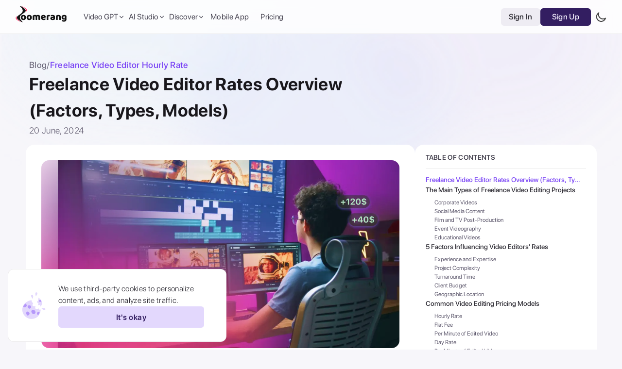

--- FILE ---
content_type: text/html; charset=utf-8
request_url: https://zoomerang.app/blog/freelance-video-editor-hourly-rate
body_size: 90801
content:
<!DOCTYPE html><html style="visibility:hidden" lang="en"><head><meta charSet="utf-8"/><link rel="apple-touch-icon" sizes="180x180" href="/apple-touch-icon.png"/><link rel="icon" type="image/png" sizes="32x32" href="/favicon-32x32.png"/><link rel="icon" type="image/png" sizes="16x16" href="/favicon-16x16.png"/><link rel="manifest" href="/site.webmanifest"/><meta name="theme-color" content="#121212"/><meta name="msapplication-TileColor" content="#ecedef"/><link href="https://filesw.zoomerang.info/Web/icons/favicon-light.svg" rel="icon"/><title>Freelance Video Editor Rates Overview (Factors, Types, Models)</title><link rel="canonical" href="https://zoomerang.app/blog/freelance-video-editor-hourly-rate"/><meta name="viewport" content="initial-scale=1.0, width=device-width, viewport-fit=cover"/><meta name="apple-itunes-app" content="app-id=1361030006, app-argument=https://link.zoomerang.app/QnOr3F3HXvb"/><link rel="app-argument" href="https://link.zoomerang.app/QnOr3F3HXvb"/><meta name="apple-mobile-web-app-capable" content="yes"/><meta name="apple-mobile-web-app-status-bar-style" content="black"/><meta name="mobile-web-app-capable" content="yes"/><meta name="description" content="In this article, we will provide an overview of freelance video editor rates, including the types of projects, factors influencing rates, and common pricing models."/><meta property="og:type" content="website"/><meta property="og:url" content="https://zoomerang.app/blog/freelance-video-editor-hourly-rate"/><meta property="og:title" content="Freelance Video Editor Rates Overview (Factors, Types, Models)"/><meta property="og:description" content="In this article, we will provide an overview of freelance video editor rates, including the types of projects, factors influencing rates, and common pricing models."/><meta property="og:image" content="https://filesw.zoomerang.info/Web182/Freelance video editor hourly rate.webp"/><meta property="og:image:secure_url" content="https://filesw.zoomerang.info/Web182/Freelance video editor hourly rate.webp"/><meta property="og:image:secure" content="https://filesw.zoomerang.info/Web182/Freelance video editor hourly rate.webp"/><meta property="og:image:type" content="image/jpeg"/><meta property="og:image:width" content="1200"/><meta property="og:image:height" content="630"/><meta property="og:image:alt" content="Zoomerang app cover"/><meta property="og:site_name" content="Zoomerang"/><meta name="twitter:title" content="Freelance Video Editor Rates Overview (Factors, Types, Models)"/><meta name="twitter:description" content="In this article, we will provide an overview of freelance video editor rates, including the types of projects, factors influencing rates, and common pricing models."/><meta name="twitter:image" content="https://filesw.zoomerang.info/Web182/Freelance video editor hourly rate.webp"/><meta name="twitter:card" content="summary_large_image"/><meta name="twitter:image:alt" content="Zoomerang app cover"/><meta name="keywords" content="video maker, video editor, video creator, Video editing, video editor app, best video editing app, iphone video editor, the best video editing software, video maker app, best video maker app, video collage maker, youtube video maker, video creator app, video editing app for android, best video editor for iphone, instagram video editor, tiktok editing app, instagram video maker, insta video editor, slideshow maker, video template app, best mobile apps, video templates, video editing apps, best video editing app for android, best video editing app for ios, best video templates for TikTok, video editing templates, canva video template, best video templates 2022, editable video templates, high-quality video templates, popular video templates, creative video templates, video preset templates, best premiere pro templates"/><script type="application/ld+json">{"@context":"https://schema.org","@type":"Article","author":[{"@type":"Person","name":"Sargis Avagyan","image":"https://filesw.zoomerang.info/Web/blog/sargis-avagyan.webp","url":"https://www.linkedin.com/in/sargis-avagyan/","jobTitle":"Content Writer"}],"headline":"Freelance Video Editor Rates Overview (Factors, Types, Models)","image":{"@type":"ImageObject","url":"https://filesw.zoomerang.info/Web182/Freelance video editor hourly rate.webp"},"datePublished":"2024-06-20T16:25:01.863Z","publisher":{"@type":"Organization","url":"https://zoomerang.app/","logo":"https://filesw.zoomerang.info/Web/comps/logo-light.svg","name":"Zoomerang","email":"info@zoomerang.app","description":"Social media video and photo creating and editing platform for businesses and creators.","address":"2035 Sunset Lake Road, Suite B-2, Newark, 19702, United States, DE","brand":{"@type":"Brand"},"sameAs":["https://www.youtube.com/@Zoomerang","https://www.linkedin.com/company/zoomerang-app/","https://www.facebook.com/zoomerangapp/","https://www.tiktok.com/@zoomerang_app","https://www.instagram.com/zoomerang.app"],"contactPoint":{"@type":"ContactPoint","contactType":"https://zoomerang.app/contact"},"founder":{"@type":"Person","name":"David Grigoryan","image":"https://media.licdn.com/dms/image/C4D03AQHVkDMGmcp2-A/profile-displayphoto-shrink_800_800/0/1614498297830?e=1712188800&v=beta&t=ORL87aHLo8KJ0ujGcycQOM34ZVAaU1RWgIgdHZCvLTQ","url":"https://www.linkedin.com/in/grigoryandavid/","jobTitle":"Co-Founder and CEO"},"legalName":"© 2024 Zoomerang Inc.","slogan":"Create Anything from Nothing With AI"},"keywords":"Freelance Video Editor Hourly Rate","mainEntityOfPage":"https://zoomerang.app/blog/freelance-video-editor-hourly-rate"}</script><script type="application/ld+json">{"@context":"https://schema.org","@type":"BreadcrumbList","itemListElement":[{"@type":"ListItem","position":"0","name":"Home","item":"https://zoomerang.app/"},{"@type":"ListItem","position":"1","name":"Tools","item":"https://zoomerang.app/blog"},{"@type":"ListItem","position":"2","name":"Freelance Video Editor Hourly Rate","item":"https://zoomerang.app/blog/freelance-video-editor-hourly-rate"}]}</script><script async="" src="https://pagead2.googlesyndication.com/pagead/js/adsbygoogle.js?client=ca-pub-6377747033822089" crossorigin="anonymous"></script><meta name="next-head-count" content="38"/><link rel="preload" href="/_next/static/css/0030729731385b01.css" as="style"/><link rel="stylesheet" href="/_next/static/css/0030729731385b01.css" data-n-g=""/><noscript data-n-css=""></noscript><script defer="" nomodule="" src="/_next/static/chunks/polyfills-c67a75d1b6f99dc8.js"></script><script src="/_next/static/chunks/webpack-3350a9f10dbb06d4.js" defer=""></script><script src="/_next/static/chunks/framework-fcd09ca7262e21b4.js" defer=""></script><script src="/_next/static/chunks/main-8cc79156c79e6d32.js" defer=""></script><script src="/_next/static/chunks/pages/_app-6fc649d26fc04f01.js" defer=""></script><script src="/_next/static/chunks/281-139854e5079e1879.js" defer=""></script><script src="/_next/static/chunks/pages/blog/%5Bslug%5D-c6fbc2aa76419e78.js" defer=""></script><script src="/_next/static/gKXBw45eKJjzjtVj3MZzK/_buildManifest.js" defer=""></script><script src="/_next/static/gKXBw45eKJjzjtVj3MZzK/_ssgManifest.js" defer=""></script></head><body><div id="__next"><script>!function(){try{var d=document.documentElement,c=d.classList;c.remove('light','dark');var e=localStorage.getItem('theme');if('system'===e||(!e&&true)){var t='(prefers-color-scheme: dark)',m=window.matchMedia(t);if(m.media!==t||m.matches){d.style.colorScheme = 'dark';c.add('dark')}else{d.style.colorScheme = 'light';c.add('light')}}else if(e){c.add(e|| '')}if(e==='light'||e==='dark')d.style.colorScheme=e}catch(e){}}()</script><div class="sc-33a35e1e-0 bMHbvY"><div class="sc-33a35e1e-1 heCCvb"></div></div><div id="popup-background" class="fixed inset-0 flex items-center justify-center z-[199] bg-color-popup transition-all p-4 tablet:p-0 pointer-events-none opacity-0"><div class="relative flex w-full flex-col rounded-[12px] bg-color-cell tablet:w-[665px]"><button class="h-[34px] w-[34px] rounded-full bg-color-cell hover:bg-blue-100 absolute -right-12 top-0 items-center justify-center hidden transition-all desktop:flex"><img src="https://filesw.zoomerang.info/Web/general/close.svg" alt="close popup"/></button><section class="flex justify-between border-b border-b-color-separator px-4 py-2 tablet:px-6 tablet:py-4"><span class="text-[16px] font-700 text-blue-800 tablet:text-[24px] tablet:font-500">Purchase Coins</span><div class="flex items-center gap-1 text-[14px] tablet:text-[22px]"><span class="font-500 text-blue-500">Balance:</span><span class="font-700 text-blue-800">0</span><img src="https://filesw.zoomerang.info/Web/general/coin.svg" alt="coin icon" class="aspect-square w-3 tablet:w-5"/></div></section><section class="flex w-full flex-row flex-wrap items-center gap-1 self-center p-4 tablet:gap-3 tablet:p-5"></section><div class="flex w-full justify-center p-4 pt-0 font-700 text-color-white tablet:px-6"><button disabled="" class="w-full bg-primary-500 px-2 py-2 text-[14px] tablet:text-[16px] rounded-full hover:bg-primary-600 tablet:max-w-[300px] tablet:rounded-[10px] select-none transition-all duration-300 disabled:opacity-30">Purchase Coins</button></div></div></div><div class="fixed z-[200] flex items-center gap-4 p-3 min-[500px]:h-[150px] min-[500px]:px-6 min-[500px]:py-4 left-[10px] w-[calc(100%-20px)] rounded-[8px] transition-all duration-700 ease-in-out min-[500px]:w-[450px] min-[500px]:rounded-xl border border-solid  border-color-separator bg-color-surface-cell backdrop-blur-md opacity-0 bottom-[-150px] min-[500px]:left-4"><img data-hide-on-theme="dark" src="https://filesw.zoomerang.info/Web/general/cookie-new-light.svg?aaa" class="hidden min-[500px]:block" alt="Cookie icon light icon"/><img data-hide-on-theme="light" src="https://filesw.zoomerang.info/Web/general/cookie-new-dark.svg?aaa" class="hidden min-[500px]:block" alt="Cookie icon dark icon"/><div class="flex flex-1 flex-row items-center gap-3 min-[500px]:flex-col"><span class="max-w-[300px] text-base text-blue-800">We use third-party cookies to personalize content, ads, and analyze site traffic.</span><button class="sc-7d72032-0 iGvQsY !h-[44px] !w-[98px] !min-w-0 !p-0 min-[500px]:!w-full min-[500px]:!max-w-[300px]">It&#x27;s okay<div class="sc-7d72032-1 iebMDT"><img src="https://filesw.zoomerang.info/Web/comps/button-loader.webp" alt="loader icon" class="sc-7d72032-2 ikJpDn"/></div></button></div></div><div class="sc-f0d90958-4 dVYnUE"><div class="sc-e0f1816f-0 ijyDGl"></div><div class="sc-e0f1816f-1 jmElyJ"><div class="sc-e0f1816f-2 iraxwJ"><div class="sc-4e9814d-1 ekmhRo"><a class="mb-3 mr-5" href="/"><img data-hide-on-theme="dark" src="https://filesw.zoomerang.info/Web/comps/logo-light.svg?aaa" alt="Zoomerang main logo light icon"/><img data-hide-on-theme="light" src="https://filesw.zoomerang.info/Web/comps/logo-dark.svg?aaa" alt="Zoomerang main logo dark icon"/></a></div><div class="hidden flex-row items-center gap-[18px] tablet:flex desktop:gap-6"><div class="sc-e0f1816f-6 iFkaeq"><div class="z-[66px] group relative"><button type="button" class="peer focus:border-none focus:outline-none"><div class="flex items-center gap-1 pl-2 font-500 text-blue-700 transition-colors duration-300 ease-in-out group-hover:text-primary-500">Video GPT<div class="transition-all [--icon-color:var(--color-blue-700)] group-hover:-rotate-180 group-hover:[--icon-color:var(--color-primary-500)]"><svg width="14" height="14" viewBox="0 0 16 16" fill="none" xmlns="http://www.w3.org/2000/svg"><path d="M12 6L8 10L4 6" stroke="var(--icon-color)" stroke-width="1.33333" stroke-linecap="round" stroke-linejoin="round"></path></svg></div></div></button><div class="focus-within:pointer-events-auto focus-within:opacity-100 hover:pointer-events-auto hover:opacity-100 peer-hover:pointer-events-auto peer-hover:opacity-100 z-[66] transition-all pointer-events-none opacity-0"><div class="absolute z-50 pt-3"><div class="rounded-[10px] bg-color-popup-cell p-[10px] [box-shadow:0px_0px_30px_rgba(0,0,0,0.13)] flex w-[395px] flex-col font-500"><a class="flex items-start gap-3 self-stretch rounded-[8px] px-[10px] py-[15px] transition-colors [--icon-color:var(--color-blue-600)] hover:bg-color-surface" href="/tools/ai-ad-generator"><svg width="20" height="20" viewBox="0 0 20 20" fill="none" xmlns="http://www.w3.org/2000/svg"><path d="M14.9887 2.40454L13.55 1.9887C13.4835 1.96892 13.4126 1.96846 13.3458 1.9874C13.279 2.00633 13.2189 2.04386 13.1726 2.09562C13.1409 2.13176 13.1168 2.17383 13.1016 2.21938C13.0864 2.26494 13.0804 2.31306 13.084 2.36095C13.0876 2.40884 13.1007 2.45554 13.1225 2.49832C13.1443 2.54111 13.1744 2.57912 13.2111 2.61014L14.3392 3.5953C14.5764 3.8018 14.7434 4.05561 14.8316 4.32985L14.8374 4.35207C14.924 4.63498 14.9284 4.94277 14.8437 5.24738L14.4477 6.66307C14.4294 6.73004 14.4304 6.80084 14.4507 6.86725C14.4709 6.93366 14.5096 6.99297 14.5622 7.03831C14.6354 7.10238 14.7308 7.13518 14.8279 7.12964C14.9249 7.1241 15.016 7.08066 15.0814 7.00867L16.0585 5.9089C16.2592 5.67978 16.5217 5.51331 16.8146 5.42939C17.1114 5.34779 17.4251 5.35122 17.7201 5.43928L19.1592 5.85431C19.2258 5.87409 19.2966 5.87454 19.3634 5.85561C19.4303 5.83668 19.4903 5.79915 19.5367 5.74738C19.5683 5.71125 19.5924 5.66918 19.6076 5.62362C19.6228 5.57807 19.6288 5.52994 19.6252 5.48205C19.6216 5.43416 19.6085 5.38747 19.5867 5.34468C19.5649 5.3019 19.5348 5.26389 19.4981 5.23287L18.3696 4.24852C18.1264 4.03558 17.9559 3.77459 17.8701 3.49213C17.7843 3.20966 17.7799 2.90187 17.8651 2.59644L18.2603 1.18031C18.2786 1.11334 18.2776 1.04254 18.2573 0.976129C18.237 0.909716 18.1984 0.850406 18.1458 0.80507C18.0726 0.740993 17.9772 0.708196 17.8801 0.713738C17.783 0.71928 17.692 0.762717 17.6266 0.834702L16.6508 1.9341C16.4457 2.16468 16.1922 2.32543 15.9164 2.40859L15.8947 2.41362C15.5978 2.49562 15.2839 2.49247 14.9887 2.40454Z" fill="var(--icon-color)"></path><path fill-rule="evenodd" clip-rule="evenodd" d="M3.33464 4.40527C2.93534 4.40527 2.41797 4.82792 2.41797 5.6078V15.3704C2.41797 16.1503 2.93534 16.573 3.33464 16.573H16.668C17.0673 16.573 17.5846 16.1503 17.5846 15.3704L17.5846 9.23563C17.5846 8.82142 17.9204 8.48563 18.3346 8.48563C18.7488 8.48563 19.0846 8.82142 19.0846 9.23563L19.0846 15.3704C19.0846 16.7473 18.1096 18.073 16.668 18.073H3.33464C1.89298 18.073 0.917969 16.7473 0.917969 15.3704V5.6078C0.917969 4.23098 1.89298 2.90527 3.33464 2.90527H10.8267C11.2409 2.90527 11.5767 3.24106 11.5767 3.65527C11.5767 4.06949 11.2409 4.40527 10.8267 4.40527H3.33464Z" fill="var(--icon-color)" stroke="var(--icon-color)" stroke-width="0.2" stroke-linecap="round" stroke-linejoin="round"></path><path d="M11.1934 13.6812C10.7402 13.6812 10.4746 13.4077 10.4746 12.9312V8.79443C10.4746 8.31787 10.7402 8.04443 11.1934 8.04443H12.7637C14.4668 8.04443 15.4668 9.03271 15.4668 10.8296C15.4668 12.6304 14.4629 13.6812 12.7637 13.6812H11.1934ZM11.9082 12.5249H12.5762C13.5098 12.5249 14.0098 11.9585 14.0098 10.8335C14.0098 9.7749 13.4824 9.20068 12.5762 9.20068H11.9082V12.5249Z" fill="var(--icon-color)"></path><path d="M5.26367 13.7671C4.81055 13.7671 4.5332 13.5093 4.5332 13.0835C4.5332 12.9624 4.57227 12.7866 4.63477 12.6147L6.02539 8.79443C6.23242 8.22021 6.58008 7.9585 7.13867 7.9585C7.72852 7.9585 8.07227 8.2085 8.28711 8.79443L9.68945 12.6147C9.75586 12.7983 9.7832 12.9312 9.7832 13.0796C9.7832 13.4819 9.48242 13.7671 9.06445 13.7671C8.65039 13.7671 8.43555 13.5796 8.31055 13.1187L8.11914 12.4937H6.18945L5.99805 13.0952C5.86133 13.5718 5.64648 13.7671 5.26367 13.7671ZM6.47461 11.4116H7.80664L7.14648 9.23975H7.11523L6.47461 11.4116Z" fill="var(--icon-color)"></path></svg><div class="flex flex-col items-start gap-[1px]"><p class="text-[16px] font-500 leading-[19px] text-blue-800">AI Ads Generator</p><p class="w-[239px] text-[13px] font-400 leading-[19px] text-blue-600">Generate video ads with AI</p></div></a><a class="flex items-start gap-3 self-stretch rounded-[8px] px-[10px] py-[15px] transition-colors [--icon-color:var(--color-blue-600)] hover:bg-color-surface" href="/tools/url-to-video-maker"><svg width="20" height="20" viewBox="0 0 20 20" fill="none" xmlns="http://www.w3.org/2000/svg"><path d="M7.90325 10.1077C8.16863 10.4797 8.5203 10.7777 8.93442 10.9815C9.34853 11.1853 9.8154 11.2901 10.3034 11.2888C10.7913 11.2876 11.2889 11.1803 11.7625 10.9742C12.236 10.7682 12.6744 10.4681 13.0479 10.0945L15.2585 7.88402C15.9312 7.19081 16.3412 6.29879 16.4 5.40008C16.4589 4.50138 16.162 3.66789 15.5732 3.07913C14.9845 2.49038 14.151 2.19346 13.2523 2.25234C12.3536 2.31122 11.4616 2.72118 10.7684 3.39393L9.50151 4.65443" stroke="var(--icon-color)" stroke-width="1.66667" stroke-linecap="round" stroke-linejoin="round"></path><path d="M10.749 8.53223C10.4837 8.16024 10.132 7.86225 9.71787 7.65845C9.30376 7.45466 8.83689 7.34983 8.34893 7.35108C7.86097 7.35233 7.36335 7.45962 6.8898 7.66569C6.41625 7.87176 5.97785 8.17177 5.60435 8.54539L3.39384 10.7559C2.7211 11.4491 2.31114 12.3411 2.25226 13.2398C2.19338 14.1385 2.49029 14.972 3.07904 15.5608C3.6678 16.1495 4.50129 16.4465 5.4 16.3876C6.2987 16.3287 7.19072 15.9187 7.88393 15.246L9.14392 13.986" stroke="var(--icon-color)" stroke-width="1.66667" stroke-linecap="round" stroke-linejoin="round"></path><path fill-rule="evenodd" clip-rule="evenodd" d="M15.4275 13.0985C15.2502 12.5302 14.7687 12.1644 14.2022 12.1668C13.6348 12.169 13.1563 12.5389 12.9832 13.1092C12.9794 13.1218 12.1813 16.6132 12.1813 16.6132C12.1119 16.9171 12.3013 17.2199 12.6044 17.2895C12.9077 17.3591 13.2095 17.1692 13.2789 16.8653L13.4302 16.203H15.008L15.1663 16.8699C15.237 17.1755 15.5498 17.3611 15.8443 17.2884C16.1468 17.2163 16.3337 16.9119 16.2617 16.6086C16.2617 16.6086 15.4314 13.111 15.4275 13.0985ZM13.7082 15.2492L14.0765 13.3416C14.1045 13.2466 14.1532 13.1945 14.2146 13.1942H14.2152C14.2768 13.1942 14.3241 13.2442 14.3527 13.3391L14.7357 15.2492H13.7082ZM18.3321 16.7389V12.7321C18.3052 11.9786 17.3317 11.9781 17.3046 12.7321V16.7389C17.3315 17.4924 18.3049 17.493 18.3321 16.7389Z" fill="var(--icon-color)"></path></svg><div class="flex flex-col items-start gap-[1px]"><p class="text-[16px] font-500 leading-[19px] text-blue-800">Product URL to Ads</p><p class="w-[239px] text-[13px] font-400 leading-[19px] text-blue-600">Turn a product URL into a video</p></div></a><a class="flex items-start gap-3 self-stretch rounded-[8px] px-[10px] py-[15px] transition-colors [--icon-color:var(--color-blue-600)] hover:bg-color-surface" href="/tools/video-gpt"><svg width="20" height="20" xmlns="http://www.w3.org/2000/svg" viewBox="0 0 20 20" fill="none"><path fill-rule="evenodd" clip-rule="evenodd" d="M12.5 11.452C13.1 12.052 13 13.052 12.2 13.452L6.6 16.752C5.1 17.652 3.3 17.052 2 14.952C2.4 17.752 5.5 19.552 8.3 17.952L13.1 15.152C15.3 13.952 15.2 10.752 13 9.552L7.5 6.452C7.7 5.652 8.6 5.252 9.4 5.652L15 8.952C16.5 9.852 17 11.652 15.9 13.652C17.9 12.452 18.5 8.752 15.4 6.952L10.4 4.052C8.2 2.752 5.6 4.252 5.7 6.752V13.352C4.9 13.652 4 13.052 4 12.152V5.652C4 3.952 5 2.352 7.7 2.352C5.1 1.152 2 3.152 2.1 6.352V12.152C2.1 14.652 4.8 16.152 6.9 14.852L12.5 11.452ZM10.6 10.352L7.5 8.652V12.152L10.6 10.352Z" fill="var(--icon-color)"></path></svg><div class="flex flex-col items-start gap-[1px]"><p class="text-[16px] font-500 leading-[19px] text-blue-800">Video GPT</p><p class="w-[239px] text-[13px] font-400 leading-[19px] text-blue-600">Generate videos by typing</p></div></a><a class="flex items-start gap-3 self-stretch rounded-[8px] px-[10px] py-[15px] transition-colors [--icon-color:var(--color-blue-600)] hover:bg-color-surface" href="/tools/ai-script-generator"><svg width="20" height="20" viewBox="0 0 20 20" fill="none" xmlns="http://www.w3.org/2000/svg"><path fill-rule="evenodd" clip-rule="evenodd" d="M3.3335 15.8333C3.3335 17.214 4.45278 18.3333 5.8335 18.3333H14.1668C15.5475 18.3333 16.6668 17.214 16.6668 15.8333V8.12492C16.6668 7.66468 16.2937 7.29159 15.8335 7.29159C15.3733 7.29159 15.0002 7.66468 15.0002 8.12492V15.8333C15.0002 16.2935 14.6271 16.6666 14.1668 16.6666H5.8335C5.37326 16.6666 5.00016 16.2935 5.00016 15.8333V4.16659C5.00016 3.70635 5.37326 3.33325 5.8335 3.33325H10.0002C10.4604 3.33325 10.8335 2.96016 10.8335 2.49992C10.8335 2.03968 10.4604 1.66659 10.0002 1.66659H5.8335C4.45278 1.66659 3.3335 2.78588 3.3335 4.16659V15.8333Z" fill="var(--icon-color)"></path><path d="M6.66699 13.3334C6.66699 13.7937 7.04009 14.1667 7.50033 14.1667H12.5003C12.9606 14.1667 13.3337 13.7937 13.3337 13.3334C13.3337 12.8732 12.9606 12.5001 12.5003 12.5001H7.50033C7.04009 12.5001 6.66699 12.8732 6.66699 13.3334Z" fill="var(--icon-color)"></path><path fill-rule="evenodd" clip-rule="evenodd" d="M7.50033 14.1667C7.04009 14.1667 6.66699 13.7937 6.66699 13.3334C6.66699 12.8732 7.04009 12.5001 7.50033 12.5001H12.5003C12.9606 12.5001 13.3337 12.8732 13.3337 13.3334C13.3337 13.7937 12.9606 14.1667 12.5003 14.1667H7.50033Z" fill="var(--icon-color)"></path><path d="M6.66699 10.0001C6.66699 10.4603 7.04009 10.8334 7.50033 10.8334H12.5003C12.9606 10.8334 13.3337 10.4603 13.3337 10.0001C13.3337 9.53984 12.9606 9.16675 12.5003 9.16675H7.50033C7.04009 9.16675 6.66699 9.53984 6.66699 10.0001Z" fill="var(--icon-color)"></path><path fill-rule="evenodd" clip-rule="evenodd" d="M7.50033 10.8334C7.04009 10.8334 6.66699 10.4603 6.66699 10.0001C6.66699 9.53984 7.04009 9.16675 7.50033 9.16675H12.5003C12.9606 9.16675 13.3337 9.53984 13.3337 10.0001C13.3337 10.4603 12.9606 10.8334 12.5003 10.8334H7.50033Z" fill="var(--icon-color)"></path><path d="M6.74268 6.66675C6.74268 7.12699 7.11577 7.50008 7.57601 7.50008H10.076C10.5362 7.50008 10.9093 7.12699 10.9093 6.66675C10.9093 6.20651 10.5362 5.83342 10.076 5.83342H7.57601C7.11577 5.83342 6.74268 6.20651 6.74268 6.66675Z" fill="var(--icon-color)"></path><path fill-rule="evenodd" clip-rule="evenodd" d="M7.57601 7.50008C7.11577 7.50008 6.74268 7.12699 6.74268 6.66675C6.74268 6.20651 7.11577 5.83342 7.57601 5.83342H10.076C10.5362 5.83342 10.9093 6.20651 10.9093 6.66675C10.9093 7.12699 10.5362 7.50008 10.076 7.50008H7.57601Z" fill="var(--icon-color)"></path><path d="M13.8041 2.28321L12.3655 1.86736C12.2989 1.84758 12.2281 1.84713 12.1612 1.86606C12.0944 1.88499 12.0343 1.92252 11.988 1.97429C11.9564 2.01042 11.9323 2.05249 11.9171 2.09805C11.9018 2.1436 11.8959 2.19173 11.8994 2.23962C11.903 2.28751 11.9161 2.3342 11.9379 2.37699C11.9598 2.41977 11.9899 2.45778 12.0265 2.4888L13.1547 3.47397C13.3918 3.68046 13.5588 3.93427 13.647 4.20852L13.6528 4.23073C13.7395 4.51364 13.7439 4.82143 13.6591 5.12604L13.2632 6.54173C13.2448 6.6087 13.2459 6.6795 13.2661 6.74591C13.2864 6.81232 13.325 6.87163 13.3776 6.91697C13.4508 6.98105 13.5462 7.01384 13.6433 7.0083C13.7404 7.00276 13.8314 6.95932 13.8968 6.88734L14.8739 5.78757C15.0747 5.55845 15.3372 5.39198 15.63 5.30805C15.9268 5.22645 16.2406 5.22988 16.5355 5.31794L17.9746 5.73297C18.0412 5.75275 18.112 5.75321 18.1789 5.73427C18.2457 5.71534 18.3058 5.67781 18.3521 5.62605C18.3837 5.58991 18.4078 5.54784 18.423 5.50229C18.4382 5.45673 18.4442 5.40861 18.4406 5.36072C18.4371 5.31282 18.424 5.26613 18.4022 5.22335C18.3803 5.18056 18.3502 5.14255 18.3136 5.11153L17.185 4.12718C16.9418 3.91425 16.7714 3.65325 16.6856 3.37079C16.5997 3.08832 16.5954 2.78053 16.6806 2.47511L17.0757 1.05897C17.094 0.991999 17.093 0.921204 17.0727 0.854791C17.0525 0.788379 17.0138 0.729068 16.9612 0.683732C16.888 0.619655 16.7926 0.586858 16.6956 0.5924C16.5985 0.597942 16.5074 0.641379 16.442 0.713364L15.4662 1.81277C15.2612 2.04334 15.0076 2.20409 14.7319 2.28725L14.7101 2.29228C14.4132 2.37428 14.0993 2.37113 13.8041 2.28321Z" fill="#85889E"></path></svg><div class="flex flex-col items-start gap-[1px]"><p class="text-[16px] font-500 leading-[19px] text-blue-800">AI Script Generator</p><p class="w-[239px] text-[13px] font-400 leading-[19px] text-blue-600">Generate scripts for your video ads</p></div></a><a class="flex items-start gap-3 self-stretch rounded-[8px] px-[10px] py-[15px] transition-colors [--icon-color:var(--color-blue-600)] hover:bg-color-surface" href="/tools/ai-script-to-video-generator"><svg width="20" height="20" viewBox="0 0 20 20" fill="none" xmlns="http://www.w3.org/2000/svg"><path fill-rule="evenodd" clip-rule="evenodd" d="M17.9169 17.8331V14.288C17.8914 13.6214 16.9703 13.6209 16.9447 14.288V17.8331C16.9701 18.4998 17.8912 18.5003 17.9169 17.8331ZM15.1686 14.6122C15.0008 14.1094 14.5453 13.7858 14.0092 13.7879C13.4723 13.7899 13.0196 14.1172 12.8558 14.6217C12.8522 14.6329 12.0971 17.722 12.0971 17.722C12.0314 17.9909 12.2106 18.2588 12.4974 18.3204C12.7844 18.382 13.0699 18.2139 13.1356 17.945L13.2787 17.359H14.7717L14.9214 17.9491C14.9884 18.2195 15.2843 18.3838 15.563 18.3194C15.8492 18.2556 16.026 17.9863 15.9579 17.718C15.9579 17.718 15.1723 14.6233 15.1686 14.6122ZM13.5413 16.5151L13.8898 14.8272C13.9163 14.7432 13.9624 14.6971 14.0205 14.6969H14.021C14.0793 14.6969 14.1242 14.7411 14.1512 14.8251L14.5135 16.5151H13.5413Z" fill="var(--icon-color)"></path><path fill-rule="evenodd" clip-rule="evenodd" d="M3.3335 4.16675C3.3335 2.78604 4.45278 1.66675 5.8335 1.66675H14.1668C15.5475 1.66675 16.6668 2.78604 16.6668 4.16675V11.8751C16.6668 12.3353 16.2937 12.7084 15.8335 12.7084C15.3733 12.7084 15.0002 12.3353 15.0002 11.8751V4.16675C15.0002 3.70651 14.6271 3.33341 14.1668 3.33341H5.8335C5.37326 3.33341 5.00016 3.70651 5.00016 4.16675V15.8334C5.00016 16.2937 5.37326 16.6667 5.8335 16.6667H10.0002C10.4604 16.6667 10.8335 17.0398 10.8335 17.5001C10.8335 17.9603 10.4604 18.3334 10.0002 18.3334H5.8335C4.45278 18.3334 3.3335 17.2141 3.3335 15.8334V4.16675Z" fill="var(--icon-color)"></path><path d="M6.66699 6.66659C6.66699 6.20635 7.04009 5.83325 7.50033 5.83325H12.5003C12.9606 5.83325 13.3337 6.20635 13.3337 6.66659C13.3337 7.12682 12.9606 7.49992 12.5003 7.49992H7.50033C7.04009 7.49992 6.66699 7.12682 6.66699 6.66659Z" fill="var(--icon-color)"></path><path fill-rule="evenodd" clip-rule="evenodd" d="M7.50033 5.83325C7.04009 5.83325 6.66699 6.20635 6.66699 6.66659C6.66699 7.12682 7.04009 7.49992 7.50033 7.49992H12.5003C12.9606 7.49992 13.3337 7.12682 13.3337 6.66659C13.3337 6.20635 12.9606 5.83325 12.5003 5.83325H7.50033Z" fill="var(--icon-color)"></path><path d="M6.66699 9.99992C6.66699 9.53968 7.04009 9.16659 7.50033 9.16659H12.5003C12.9606 9.16659 13.3337 9.53968 13.3337 9.99992C13.3337 10.4602 12.9606 10.8333 12.5003 10.8333H7.50033C7.04009 10.8333 6.66699 10.4602 6.66699 9.99992Z" fill="var(--icon-color)"></path><path fill-rule="evenodd" clip-rule="evenodd" d="M7.50033 9.16659C7.04009 9.16659 6.66699 9.53968 6.66699 9.99992C6.66699 10.4602 7.04009 10.8333 7.50033 10.8333H12.5003C12.9606 10.8333 13.3337 10.4602 13.3337 9.99992C13.3337 9.53968 12.9606 9.16659 12.5003 9.16659H7.50033Z" fill="var(--icon-color)"></path><path d="M6.74268 13.3333C6.74268 12.873 7.11577 12.4999 7.57601 12.4999H10.076C10.5362 12.4999 10.9093 12.873 10.9093 13.3333C10.9093 13.7935 10.5362 14.1666 10.076 14.1666H7.57601C7.11577 14.1666 6.74268 13.7935 6.74268 13.3333Z" fill="var(--icon-color)"></path><path fill-rule="evenodd" clip-rule="evenodd" d="M7.57601 12.4999C7.11577 12.4999 6.74268 12.873 6.74268 13.3333C6.74268 13.7935 7.11577 14.1666 7.57601 14.1666H10.076C10.5362 14.1666 10.9093 13.7935 10.9093 13.3333C10.9093 12.873 10.5362 12.4999 10.076 12.4999H7.57601Z" fill="var(--icon-color)"></path></svg><div class="flex flex-col items-start gap-[1px]"><p class="text-[16px] font-500 leading-[19px] text-blue-800">Script to Ads Generator</p><p class="w-[239px] text-[13px] font-400 leading-[19px] text-blue-600">Turn a script into a ready-to-use video</p></div></a></div></div></div></div></div><div class="sc-e0f1816f-6 iFkaeq"><div class="z-[66px] group relative"><button type="button" class="peer focus:border-none focus:outline-none"><div class="flex items-center gap-1 pl-2 font-500 text-blue-700 transition-colors duration-300 ease-in-out group-hover:text-primary-500">AI Studio<div class="transition-all [--icon-color:var(--color-blue-700)] group-hover:-rotate-180 group-hover:[--icon-color:var(--color-primary-500)]"><svg width="14" height="14" viewBox="0 0 16 16" fill="none" xmlns="http://www.w3.org/2000/svg"><path d="M12 6L8 10L4 6" stroke="var(--icon-color)" stroke-width="1.33333" stroke-linecap="round" stroke-linejoin="round"></path></svg></div></div></button><div class="focus-within:pointer-events-auto focus-within:opacity-100 hover:pointer-events-auto hover:opacity-100 peer-hover:pointer-events-auto peer-hover:opacity-100 z-[66] transition-all pointer-events-none opacity-0"><div class="absolute z-50 pt-3"><div class="rounded-[10px] bg-color-popup-cell px-[10px] pb-[10px] pt-4 text-blue-700 [box-shadow:0px_0px_30px_rgba(0,0,0,0.13)] flex flex-row gap-10"><div class="flex w-[235px] flex-col gap-3"><span class="px-[10px] text-[15px] font-500 text-blue-600">Video</span><div class="flex flex-col"><a class="flex h-[36px] flex-row items-center gap-2 rounded-[8px] px-[10px] text-[16px] font-400 text-blue-700 transition-colors hover:bg-color-surface" href="/tools/video-gpt"><div class="[--icon-color:var(--color-blue-700)]"><svg width="16" height="16" viewBox="0 0 16 16" fill="none" xmlns="http://www.w3.org/2000/svg"><path fill-rule="evenodd" clip-rule="evenodd" d="M9.69785 8.90874C10.1605 9.37271 10.0834 10.146 9.46653 10.4553L5.14851 13.0072C3.9919 13.7031 2.60396 13.2392 1.60156 11.6152C1.90999 13.7805 4.30033 15.1724 6.45934 13.9351L10.1605 11.7699C11.8569 10.842 11.7798 8.36744 10.0834 7.43949L5.84248 5.04229C5.99669 4.42366 6.69066 4.11435 7.30752 4.42366L11.6255 6.97551C12.7822 7.67147 13.1677 9.0634 12.3195 10.61C13.8617 9.68203 14.3243 6.82086 11.934 5.42894L8.07859 3.1864C6.38223 2.18112 4.37743 3.34106 4.45454 5.27428V10.378C3.83768 10.61 3.14371 10.146 3.14371 9.45004V4.42366C3.14371 3.10907 3.91479 1.87181 5.99669 1.87181C3.9919 0.94386 1.60156 2.49044 1.67867 4.96496V9.45004C1.67867 11.3833 3.76057 12.5432 5.37983 11.5379L9.69785 8.90874ZM8.23281 8.05812L5.84248 6.74353V9.45004L8.23281 8.05812Z" fill="var(--icon-color)"></path></svg></div>Video GPT</a><a class="flex h-[36px] flex-row items-center gap-2 rounded-[8px] px-[10px] text-[16px] font-400 text-blue-700 transition-colors hover:bg-color-surface" href="/tools/ai-video-transformation"><div class="[--icon-color:var(--color-blue-700)]"><svg width="16" height="16" viewBox="0 0 16 16" fill="none" xmlns="http://www.w3.org/2000/svg"><path d="M14.5892 9.00338C14.7914 7.67735 14.5888 6.32119 14.008 5.1121C13.4272 3.90302 12.4952 2.89725 11.3338 2.22622C10.1724 1.55519 8.83553 1.25012 7.49798 1.35086C6.16042 1.45161 4.88436 1.95349 3.83655 2.79092C2.78874 3.62835 2.0179 4.76238 1.62478 6.04482C1.23166 7.32726 1.23453 8.69847 1.63302 9.97925C2.03151 11.26 2.80709 12.3908 3.8584 13.2239C4.90971 14.0569 6.18786 14.5534 7.52582 14.6486" stroke="var(--icon-color)" stroke-width="1.37143" stroke-linecap="round"></path><path d="M6.09912 7.99544V7.15097C6.09912 6.09917 6.84246 5.66935 7.75267 6.19525L8.48589 6.62001L9.21911 7.04477C10.1293 7.57067 10.1293 8.43031 9.21911 8.95621L8.48589 9.38098L7.75267 9.80574C6.84246 10.3316 6.09912 9.90182 6.09912 8.85002V7.99544Z" stroke="var(--icon-color)" stroke-width="1.37143" stroke-miterlimit="10" stroke-linecap="round" stroke-linejoin="round"></path><path fill-rule="evenodd" clip-rule="evenodd" d="M15.1492 14.7447V11.1104C15.1249 10.427 14.2419 10.4265 14.2173 11.1104V14.7447C14.2417 15.4281 15.1246 15.4286 15.1492 14.7447ZM12.515 11.4427C12.3541 10.9273 11.9175 10.5955 11.4036 10.5977C10.8889 10.5997 10.455 10.9352 10.2979 11.4525C10.2945 11.4639 9.57062 14.6307 9.57062 14.6307C9.50766 14.9064 9.67946 15.181 9.95435 15.2441C10.2295 15.3073 10.5032 15.135 10.5661 14.8593L10.7034 14.2586H12.1345L12.278 14.8635C12.3422 15.1407 12.6259 15.3091 12.893 15.2432C13.1674 15.1777 13.3369 14.9016 13.2716 14.6266C13.2716 14.6266 12.5185 11.4541 12.515 11.4427ZM10.9551 13.3932L11.2891 11.663C11.3146 11.5768 11.3587 11.5296 11.4144 11.5293H11.4149C11.4708 11.5293 11.5138 11.5747 11.5397 11.6607L11.887 13.3932H10.9551Z" fill="var(--icon-color)"></path></svg></div>Deform AI</a><a class="flex h-[36px] flex-row items-center gap-2 rounded-[8px] px-[10px] text-[16px] font-400 text-blue-700 transition-colors hover:bg-color-surface" href="/tools/ai-animation-generator"><div class="[--icon-color:var(--color-blue-700)]"><svg width="16" height="16" viewBox="0 0 16 16" fill="none" xmlns="http://www.w3.org/2000/svg"><g clip-path="url(#clip0_18567_138177)"><path fill-rule="evenodd" clip-rule="evenodd" d="M5.90706 14.4009V10.7667C5.88266 10.0832 4.9997 10.0827 4.9751 10.7667V14.4009C4.99949 15.0844 5.88245 15.0849 5.90706 14.4009ZM3.2728 11.099C3.11195 10.5835 2.67529 10.2518 2.16139 10.2539C1.64676 10.256 1.21278 10.5915 1.05575 11.1087C1.05228 11.1202 0.328431 14.287 0.328431 14.287C0.265468 14.5626 0.437277 14.8373 0.712161 14.9004C0.987301 14.9635 1.26099 14.7912 1.32395 14.5156L1.46119 13.9149H2.89234L3.03586 14.5198C3.10002 14.797 3.38369 14.9654 3.65084 14.8994C3.92519 14.834 4.09472 14.5579 4.02944 14.2828C4.02944 14.2828 3.27635 11.1104 3.2728 11.099ZM1.71338 13.0495L2.04742 11.3192C2.07286 11.2331 2.11699 11.1858 2.17273 11.1855H2.17322C2.22911 11.1855 2.27207 11.2309 2.298 11.317L2.64534 13.0495H1.71338Z" fill="var(--icon-color)"></path><path fill-rule="evenodd" clip-rule="evenodd" d="M1.98849 5.40636C1.98849 4.501 2.17422 4.13241 2.40788 3.93812C2.68309 3.70927 3.2302 3.53927 4.38146 3.53927H9.06756C10.2188 3.53927 10.7659 3.70927 11.0411 3.93812C11.2748 4.13241 11.4605 4.501 11.4605 5.40636V10.5978C11.4605 11.5014 11.2737 11.8707 11.0389 12.0656C10.7624 12.2951 10.2145 12.4649 9.06756 12.4649H6.87511V13.9221H9.06756C10.2563 13.9221 11.2692 13.7682 11.9696 13.1869C12.7116 12.571 12.9178 11.6424 12.9178 10.5978V5.40636C12.9178 4.3634 12.7142 3.43413 11.9729 2.81765C11.273 2.23572 10.2593 2.08203 9.06756 2.08203H4.38146C3.18968 2.08203 2.17599 2.23572 1.47617 2.81765C0.734788 3.43413 0.53125 4.3634 0.53125 5.40636V10.0829C0.879247 9.641 1.39499 9.35245 1.98849 9.31634V5.40636Z" fill="var(--icon-color)"></path><path d="M2.40788 3.93812L2.33481 3.85025L2.40788 3.93812ZM11.0411 3.93812L10.9681 4.02599V4.02599L11.0411 3.93812ZM11.0389 12.0656L10.9659 11.9776L11.0389 12.0656ZM6.87511 12.4649V12.3506C6.81199 12.3506 6.76082 12.4017 6.76082 12.4649H6.87511ZM6.87511 13.9221H6.76082C6.76082 13.9852 6.81199 14.0364 6.87511 14.0364V13.9221ZM11.9696 13.1869L12.0425 13.2749L11.9696 13.1869ZM11.9729 2.81765L11.8998 2.90552L11.9729 2.81765ZM1.47617 2.81765L1.54924 2.90552L1.47617 2.81765ZM0.53125 10.0829H0.416964C0.416964 10.1315 0.44782 10.1749 0.493831 10.1908C0.539843 10.2068 0.590903 10.1918 0.621033 10.1536L0.53125 10.0829ZM1.98849 9.31634L1.99543 9.43041C2.05574 9.42674 2.10277 9.37676 2.10277 9.31634H1.98849ZM2.33481 3.85025C2.0615 4.07751 1.8742 4.48983 1.8742 5.40636H2.10277C2.10277 4.51216 2.28694 4.18732 2.48095 4.02599L2.33481 3.85025ZM4.38146 3.42498C3.22717 3.42498 2.64338 3.59366 2.33481 3.85025L2.48095 4.02599C2.7228 3.82488 3.23322 3.65356 4.38146 3.65356V3.42498ZM9.06756 3.42498H4.38146V3.65356H9.06756V3.42498ZM11.1142 3.85025C10.8056 3.59366 10.2219 3.42498 9.06756 3.42498V3.65356C10.2158 3.65356 10.7262 3.82488 10.9681 4.02599L11.1142 3.85025ZM11.5748 5.40636C11.5748 4.48983 11.3875 4.07751 11.1142 3.85025L10.9681 4.02599C11.1621 4.18732 11.3463 4.51216 11.3463 5.40636H11.5748ZM11.5748 10.5978V5.40636H11.3463V10.5978H11.5748ZM11.1119 12.1535C11.3863 11.9257 11.5748 11.5129 11.5748 10.5978H11.3463C11.3463 11.49 11.1611 11.8156 10.9659 11.9776L11.1119 12.1535ZM9.06756 12.5791C10.2176 12.5791 10.8021 12.4107 11.1119 12.1535L10.9659 11.9776C10.7227 12.1795 10.2113 12.3506 9.06756 12.3506V12.5791ZM6.87511 12.5791H9.06756V12.3506H6.87511V12.5791ZM6.76082 12.4649V13.9221H6.98939V12.4649H6.76082ZM9.06756 13.8078H6.87511V14.0364H9.06756V13.8078ZM11.8966 13.099C11.2294 13.6527 10.2529 13.8078 9.06756 13.8078V14.0364C10.2597 14.0364 11.309 13.8837 12.0425 13.2749L11.8966 13.099ZM12.8035 10.5978C12.8035 11.6316 12.5988 12.5162 11.8966 13.099L12.0425 13.2749C12.8245 12.6259 13.0321 11.6533 13.0321 10.5978H12.8035ZM12.8035 5.40636V10.5978H13.0321V5.40636H12.8035ZM11.8998 2.90552C12.6013 3.48882 12.8035 4.37399 12.8035 5.40636H13.0321C13.0321 4.3528 12.8272 3.37944 12.0459 2.72977L11.8998 2.90552ZM9.06756 2.19632C10.2561 2.19632 11.2332 2.35126 11.8998 2.90552L12.0459 2.72977C11.3128 2.12019 10.2626 1.96775 9.06756 1.96775V2.19632ZM4.38146 2.19632H9.06756V1.96775H4.38146V2.19632ZM1.54924 2.90552C2.2158 2.35126 3.19296 2.19632 4.38146 2.19632V1.96775C3.1864 1.96775 2.13618 2.12019 1.4031 2.72977L1.54924 2.90552ZM0.645536 5.40636C0.645536 4.37399 0.847765 3.48882 1.54924 2.90552L1.4031 2.72977C0.621811 3.37944 0.416964 4.3528 0.416964 5.40636H0.645536ZM0.645536 10.0829V5.40636H0.416964V10.0829H0.645536ZM0.621033 10.1536C0.949787 9.73615 1.43593 9.46445 1.99543 9.43041L1.98155 9.20226C1.35406 9.24044 0.808708 9.54586 0.441467 10.0121L0.621033 10.1536ZM1.8742 5.40636V9.31634H2.10277V5.40636H1.8742Z" fill="white"></path><path fill-rule="evenodd" clip-rule="evenodd" d="M14.2767 5.40384C14.2765 5.40396 14.2769 5.40372 14.2767 5.40384L12.9104 6.40032V9.5966L14.2777 10.5938L14.2793 10.595C14.4765 10.7397 14.582 10.7528 14.618 10.7515C14.6411 10.7231 14.7075 10.6181 14.7075 10.3281V5.67492C14.7075 5.38161 14.6396 5.27708 14.6167 5.2497C14.5817 5.24783 14.4757 5.25946 14.2767 5.40384ZM14.6302 5.25171C14.6302 5.25177 14.6293 5.25159 14.6276 5.25097L14.6302 5.25171ZM14.6324 10.7496C14.6324 10.7496 14.6315 10.75 14.6296 10.7503L14.6324 10.7496ZM15.2332 4.11023C15.8005 4.41825 15.9997 5.0603 15.9997 5.67492V10.3281C15.9997 10.9421 15.8007 11.5855 15.2319 11.8927C14.651 12.2065 14.0083 11.9986 13.5156 11.6373C13.5153 11.6371 13.5159 11.6375 13.5156 11.6373L11.8836 10.4471C11.7168 10.3255 11.6182 10.1315 11.6182 9.92507V6.07184C11.6182 5.86543 11.7168 5.67145 11.8836 5.54982L13.5163 4.35905C14.0102 4.0004 14.6538 3.79566 15.2332 4.11023Z" fill="var(--icon-color)"></path></g><defs><clipPath id="clip0_18567_138177"><rect width="16" height="16" fill="white"></rect></clipPath></defs></svg></div>Restyle AI</a><a class="flex h-[36px] flex-row items-center gap-2 rounded-[8px] px-[10px] text-[16px] font-400 text-blue-700 transition-colors hover:bg-color-surface" href="/tools/text-to-video"><div class="[--icon-color:var(--color-blue-700)]"><svg width="16" height="16" viewBox="0 0 16 16" fill="none" xmlns="http://www.w3.org/2000/svg"><path d="M4.23543 12.1142C4.56608 12.1492 4.81699 12.4281 4.81699 12.7606V13.7065C4.81699 14.118 5.275 14.3629 5.61691 14.1352L5.61724 14.135L8.4581 12.2453C8.56476 12.1744 8.69 12.1365 8.8181 12.1365H11.3337C12.2998 12.1365 13.093 11.8151 13.6443 11.2638C14.1956 10.7125 14.517 9.91931 14.517 8.95321V4.95321C14.517 3.9871 14.1956 3.1939 13.6443 2.64261C13.093 2.09131 12.2998 1.76987 11.3337 1.76987H4.66699C3.70089 1.76987 2.90769 2.09131 2.35639 2.64261C1.8051 3.1939 1.48366 3.9871 1.48366 4.95321V8.95321C1.48366 9.91931 1.8051 10.7125 2.35639 11.2638C2.82467 11.7321 3.46461 12.0326 4.23543 12.1142Z" stroke="var(--icon-color)" stroke-width="1.3" stroke-miterlimit="10" stroke-linecap="round" stroke-linejoin="round"></path><path fill-rule="evenodd" clip-rule="evenodd" d="M6.92839 5.88978C6.91425 5.89796 6.78549 5.98582 6.78549 6.36562V8.06467C6.78549 8.44446 6.91425 8.53233 6.92839 8.5405C6.94226 8.54851 7.08192 8.61626 7.40989 8.42687C7.40977 8.42695 7.41002 8.4268 7.40989 8.42687L8.87672 7.57713C9.2048 7.38757 9.21671 7.23214 9.21671 7.21514C9.21671 7.19814 9.2048 7.04272 8.87672 6.85316L7.41027 6.00363C7.41018 6.00358 7.41037 6.00369 7.41027 6.00363C7.08224 5.81419 6.94226 5.88177 6.92839 5.88978ZM6.24205 4.70246C6.8274 4.36409 7.51441 4.47992 8.09637 4.81616L8.09705 4.81655L9.56282 5.66569C9.5627 5.66562 9.56293 5.66575 9.56282 5.66569C10.1448 6.00204 10.5881 6.53951 10.5881 7.21514C10.5881 7.89073 10.1452 8.42797 9.56328 8.76433C9.56312 8.76442 9.56343 8.76424 9.56328 8.76433L8.09637 9.61413C7.51441 9.95037 6.8274 10.0662 6.24205 9.72783C5.65697 9.38962 5.41406 8.73667 5.41406 8.06467V6.36562C5.41406 5.69361 5.65697 5.04067 6.24205 4.70246Z" fill="var(--icon-color)"></path></svg></div>Text to Video</a><a class="flex h-[36px] flex-row items-center gap-2 rounded-[8px] px-[10px] text-[16px] font-400 text-blue-700 transition-colors hover:bg-color-surface" href="/tools/video-background-remover"><div class="[--icon-color:var(--color-blue-700)]"><svg width="16" height="16" viewBox="0 0 16 16" fill="none" xmlns="http://www.w3.org/2000/svg"><g clip-path="url(#clip0_18567_138196)"><path d="M3.52711 0.332031C3.97855 0.332031 4.19415 0.887068 3.86107 1.1918L2.49187 2.44447C2.17608 2.73338 1.66748 2.50935 1.66748 2.08134C1.66748 1.94369 1.72512 1.81233 1.82642 1.71914L3.19214 0.462678C3.28346 0.378662 3.40302 0.332031 3.52711 0.332031Z" fill="var(--icon-color)"></path><path d="M8.00406 0.332031C8.47714 0.332031 8.70399 0.912867 8.35614 1.2335L2.53125 6.60253C2.20137 6.90659 1.66748 6.67261 1.66748 6.22397C1.66748 6.08036 1.72746 5.94328 1.83294 5.84582L7.65153 0.469957C7.74751 0.381279 7.87338 0.332031 8.00406 0.332031Z" fill="var(--icon-color)"></path><path d="M5.71476 7.484C5.78752 7.67482 5.75692 7.89736 5.60428 8.03305L2.49758 10.7946C2.17594 11.0805 1.66748 10.8521 1.66748 10.4218C1.66748 10.2801 1.72777 10.145 1.83329 10.0504L4.95877 7.24828C5.20815 7.02469 5.59543 7.17104 5.71476 7.484Z" fill="var(--icon-color)"></path><path d="M3.2499 12.9806C3.44674 12.8042 3.74719 12.8123 3.93415 12.9992C4.209 13.274 3.93416 13.666 3.86748 13.7326L2.49133 14.9836C2.17494 15.2712 1.66748 15.0468 1.66748 14.6192C1.66748 14.4792 1.72703 14.3458 1.83124 14.2524L3.2499 12.9806Z" fill="var(--icon-color)"></path><path d="M9.66631 3.19531C7.93298 3.19531 6.46631 4.59531 6.46631 6.39531C6.46631 6.46198 6.46631 6.46198 6.46631 6.52865C6.46631 6.79531 6.53298 7.12865 6.59964 7.39531C6.79964 8.06198 7.26631 8.66198 7.86631 9.06198C8.19964 9.26198 8.53298 9.39531 8.86631 9.52865C9.13298 9.59531 9.39964 9.66198 9.66631 9.66198C11.3996 9.66198 12.8663 8.26198 12.8663 6.46198C12.8663 4.66198 11.3996 3.19531 9.66631 3.19531ZM9.66631 8.52865C8.46631 8.52865 7.53298 7.52865 7.53298 6.39531C7.53298 5.19531 8.53298 4.26198 9.66631 4.26198C10.7996 4.26198 11.7996 5.26198 11.7996 6.39531C11.7996 7.52865 10.8663 8.52865 9.66631 8.52865Z" fill="var(--icon-color)"></path><path d="M5.0641 14.8668C4.73076 14.8668 4.53076 14.6001 4.53076 14.3335C4.53076 12.8668 5.13076 10.4668 9.2641 10.4668C9.34326 10.4668 9.42149 10.4677 9.49877 10.4696C9.57606 10.4677 9.65429 10.4668 9.73345 10.4668C13.8668 10.4668 14.4668 12.8668 14.4668 14.3335C14.4668 14.6001 14.2668 14.8668 13.9335 14.8668C13.9207 14.8668 13.9082 14.8665 13.8959 14.8659C13.8857 14.8665 13.8751 14.8668 13.8641 14.8668C13.5308 14.8668 13.3308 14.6001 13.3308 14.3335C13.3308 13.0711 12.8673 11.5439 9.49877 11.5335C6.13027 11.5439 5.66679 13.0711 5.66679 14.3335C5.66679 14.6001 5.46678 14.8668 5.13345 14.8668C5.12241 14.8668 5.11181 14.8665 5.10163 14.8659C5.08931 14.8665 5.0768 14.8668 5.0641 14.8668Z" fill="var(--icon-color)"></path></g><defs><clipPath id="clip0_18567_138196"><rect width="16" height="16" fill="white"></rect></clipPath></defs></svg></div>Video Background Remover</a><a class="flex h-[36px] flex-row items-center gap-2 rounded-[8px] px-[10px] text-[16px] font-400 text-blue-700 transition-colors hover:bg-color-surface" href="/tools/royalty-free-music"><div class="[--icon-color:var(--color-blue-700)]"><svg width="16" height="16" viewBox="0 0 16 16" fill="none" xmlns="http://www.w3.org/2000/svg"><path fill-rule="evenodd" clip-rule="evenodd" d="M4.87023 9.72266C3.79634 9.72266 2.92578 10.5932 2.92578 11.6671C2.92578 12.741 3.79634 13.6115 4.87023 13.6115C5.94411 13.6115 6.81467 12.741 6.81467 11.6671C6.81467 10.5932 5.94411 9.72266 4.87023 9.72266ZM1.92578 11.6671C1.92578 10.0409 3.24405 8.72266 4.87023 8.72266C6.4964 8.72266 7.81467 10.0409 7.81467 11.6671C7.81467 13.2933 6.4964 14.6115 4.87023 14.6115C3.24405 14.6115 1.92578 13.2933 1.92578 11.6671Z" fill="var(--icon-color)"></path><path fill-rule="evenodd" clip-rule="evenodd" d="M7.31543 2.61072C7.59157 2.61072 7.81543 2.83458 7.81543 3.11072V11.6663C7.81543 11.9424 7.59157 12.1663 7.31543 12.1663C7.03929 12.1663 6.81543 11.9424 6.81543 11.6663V3.11072C6.81543 2.83458 7.03929 2.61072 7.31543 2.61072Z" fill="var(--icon-color)"></path><path fill-rule="evenodd" clip-rule="evenodd" d="M8.0815 2.47929C7.9425 2.57936 7.81816 2.77766 7.82034 3.10834L7.82036 3.11163L7.82035 3.83274C7.82035 4.05295 7.90885 4.31008 8.07601 4.54104C8.24296 4.7717 8.46049 4.93766 8.67076 5.00861C8.67099 5.00869 8.67123 5.00877 8.67146 5.00885L11.3703 5.90641C11.3704 5.90644 11.3701 5.90637 11.3703 5.90641C11.6892 6.01189 11.918 5.9556 12.0564 5.85572C12.1947 5.75588 12.3204 5.55677 12.3204 5.21996V4.50496C12.3204 4.28475 12.2318 4.02762 12.0647 3.79667C11.8977 3.56602 11.6802 3.40006 11.47 3.32911C11.4697 3.32903 11.4695 3.32894 11.4692 3.32886L8.76978 2.43108L8.7675 2.43032C8.45007 2.32305 8.22065 2.37912 8.0815 2.47929ZM9.08644 1.48254C8.51815 1.29085 7.9414 1.34798 7.49725 1.66772C7.05307 1.98748 6.81689 2.51568 6.82035 3.11317V3.83274C6.82035 4.30309 7.00074 4.76096 7.26594 5.12736C7.53117 5.49381 7.90917 5.80746 8.35258 5.95664L8.35423 5.95719L11.056 6.85574C11.623 7.04344 12.198 6.98679 12.6417 6.66657C13.0854 6.34627 13.3204 5.81816 13.3204 5.21996V4.50496C13.3204 4.03462 13.14 3.57675 12.8748 3.21034C12.6095 2.8439 12.2315 2.53025 11.7881 2.38107L9.08644 1.48254Z" fill="var(--icon-color)"></path><path fill-rule="evenodd" clip-rule="evenodd" d="M15.0013 12.1514V8.8243C14.979 8.19861 14.1707 8.19814 14.1481 8.8243V12.1514C14.1705 12.7771 14.9788 12.7776 15.0013 12.1514ZM12.5893 9.12852C12.442 8.65663 12.0423 8.3529 11.5718 8.35487C11.1007 8.35674 10.7034 8.66392 10.5596 9.13743C10.5564 9.14793 9.89374 12.0471 9.89374 12.0471C9.8361 12.2995 9.99339 12.5509 10.245 12.6087C10.4969 12.6665 10.7475 12.5088 10.8051 12.2564L10.9308 11.7064H12.241L12.3724 12.2602C12.4311 12.514 12.6908 12.6682 12.9354 12.6078C13.1865 12.5479 13.3418 12.2951 13.282 12.0433C13.282 12.0433 12.5925 9.13895 12.5893 9.12852ZM11.1618 10.9145L11.4676 9.33042C11.4909 9.25157 11.5313 9.20829 11.5823 9.20805H11.5828C11.6339 9.20805 11.6733 9.24957 11.697 9.32836L12.015 10.9145H11.1618Z" fill="var(--icon-color)"></path></svg></div>AI Music Generator</a><div class="flex h-[33px] flex-row items-center rounded-[8px] px-[10px]"><a class="peer text-[14px] font-400 text-blue-600" href="/tools">All Tools</a><div class="opacity-0 transition-all [--icon-color:var(--color-blue-600)] peer-hover:translate-x-2 peer-hover:opacity-100"><svg width="16" height="17" viewBox="0 0 16 17" fill="none" xmlns="http://www.w3.org/2000/svg"><path fill-rule="evenodd" clip-rule="evenodd" d="M13.67 8.02876C13.795 8.15378 13.8652 8.32335 13.8652 8.50016C13.8652 8.67697 13.795 8.84654 13.67 8.97157L10.4779 12.1636C10.2176 12.424 9.79545 12.424 9.53511 12.1636C9.27476 11.9033 9.27476 11.4812 9.53511 11.2208L11.5891 9.16683H2.80162C2.43343 9.16683 2.13495 8.86835 2.13495 8.50016C2.13495 8.13197 2.43343 7.8335 2.80162 7.8335L11.5891 7.8335L9.53511 5.77951C9.27476 5.51916 9.27476 5.09705 9.53511 4.8367C9.79545 4.57635 10.2176 4.57635 10.4779 4.8367L13.67 8.02876Z" fill="var(--icon-color)"></path></svg></div></div></div></div><div class="flex w-[235px] flex-col gap-3"><span class="px-[10px] text-[15px] font-500 text-blue-600">Image</span><div class="flex flex-col"><a class="flex h-[36px] flex-row items-center gap-2 rounded-[8px] px-[10px] text-[16px] font-400 text-blue-700 transition-colors hover:bg-color-surface" href="/tools/ai-photoshoot-generator"><div class="[--icon-color:var(--color-blue-700)]"><svg width="16" height="16" viewBox="0 0 20 20" fill="none" xmlns="http://www.w3.org/2000/svg"><path fill-rule="evenodd" clip-rule="evenodd" d="M8.75162 1.16887C9.13124 0.950115 9.56168 0.834961 9.99984 0.834961C10.438 0.834961 10.8685 0.950124 11.2481 1.16889L11.2498 1.1699L17.08 4.50138L17.0832 4.50322C17.4628 4.72243 17.7782 5.03762 17.9976 5.41718C18.217 5.79674 18.3327 6.22732 18.3332 6.66573V6.66658V13.3333V13.3341C18.3327 13.7725 18.217 14.2031 17.9976 14.5827C17.7782 14.9622 17.4628 15.2774 17.0832 15.4966L17.08 15.4985L11.2498 18.8299L11.2483 18.8308C10.8876 19.0387 10.481 19.1531 10.0655 19.164C10.0439 19.1657 10.0219 19.1666 9.99984 19.1666C9.97773 19.1666 9.95582 19.1657 9.93415 19.164C9.51865 19.1531 9.11206 19.0387 8.75138 18.8308L8.74984 18.8299L2.91972 15.4985L2.9165 15.4966C2.53683 15.2774 2.22148 14.9622 2.00208 14.5827C1.78268 14.2031 1.66695 13.7725 1.6665 13.3341V13.3333V6.66658V6.66573C1.66695 6.22732 1.78268 5.79674 2.00208 5.41718C2.22148 5.03762 2.53683 4.72243 2.9165 4.50323L2.91972 4.50138L2.91972 4.50138L8.75162 1.16887ZM10.8332 17.1485L16.2498 14.0532L16.2512 14.0525C16.3771 13.9794 16.4818 13.8747 16.5546 13.7486C16.6278 13.6221 16.6664 13.4785 16.6665 13.3324V7.12966L10.8332 10.4821V17.1485ZM9.1665 10.4821V17.1485L3.74984 14.0532L3.74852 14.0525C3.62255 13.9794 3.51791 13.8747 3.44503 13.7486C3.37196 13.6222 3.33338 13.4788 3.33317 13.3328V7.12961L9.1665 10.4821ZM9.99984 2.50163C9.85356 2.50163 9.70985 2.54013 9.58317 2.61327L9.57996 2.61513L9.57995 2.61512L4.18594 5.6974L9.99988 9.03874L15.8138 5.69743L10.4197 2.61512L10.4165 2.61328L10.4165 2.61327C10.2898 2.54013 10.1461 2.50163 9.99984 2.50163Z" fill="var(--icon-color)"></path></svg></div>AI Photoshoot</a><a class="flex h-[36px] flex-row items-center gap-2 rounded-[8px] px-[10px] text-[16px] font-400 text-blue-700 transition-colors hover:bg-color-surface" href="/tools/ai-photo-editor"><div class="[--icon-color:var(--color-blue-700)]"><svg width="16" height="16" viewBox="0 0 16 16" fill="none" xmlns="http://www.w3.org/2000/svg"><path d="M5.59354 6.70661C6.2881 6.70661 6.85114 6.14356 6.85114 5.44901C6.85114 4.75445 6.2881 4.19141 5.59354 4.19141C4.89899 4.19141 4.33594 4.75445 4.33594 5.44901C4.33594 6.14356 4.89899 6.70661 5.59354 6.70661Z" fill="var(--icon-color)"></path><path fill-rule="evenodd" clip-rule="evenodd" d="M14.867 14.5416V10.9073C14.8426 10.2239 13.9597 10.2233 13.9351 10.9073V14.5416C13.9595 15.225 14.8424 15.2255 14.867 14.5416ZM12.2318 11.2396C12.0709 10.7242 11.6343 10.3924 11.1204 10.3945C10.6057 10.3966 10.1718 10.7321 10.0147 11.2493C10.0113 11.2608 9.28742 14.4276 9.28742 14.4276C9.22445 14.7033 9.39626 14.9779 9.67115 15.041C9.94629 15.1042 10.22 14.9319 10.2829 14.6562L10.4202 14.0555H11.8513L11.9948 14.6604C12.059 14.9376 12.3427 15.106 12.6098 15.04C12.8842 14.9746 13.0537 14.6985 12.9884 14.4234C12.9884 14.4234 12.2353 11.251 12.2318 11.2396ZM10.6724 13.1901L11.0064 11.4598C11.0318 11.3737 11.076 11.3264 11.1317 11.3262H11.1322C11.1881 11.3262 11.2311 11.3715 11.257 11.4576L11.6043 13.1901H10.6724Z" fill="var(--icon-color)"></path><path fill-rule="evenodd" clip-rule="evenodd" d="M2.43522 2.43937C3.29827 1.57631 4.57463 1.26221 6.16441 1.26221H9.83107C11.4208 1.26221 12.6972 1.57631 13.5603 2.43937C14.4233 3.30242 14.7374 4.57878 14.7374 6.16856V7.99841C14.7384 8.01838 14.7384 8.03839 14.7374 8.05838V9.47269C14.6679 9.46119 14.5966 9.45525 14.5241 9.45523C14.1013 9.45511 13.72 9.65613 13.4792 9.98924C13.4799 9.93865 13.4803 9.88732 13.4803 9.83522V8.31174L12.7153 7.63868L12.7152 7.63867C12.4841 7.43531 12.0829 7.43531 11.8518 7.63867L11.8515 7.63886L9.35293 9.83524L9.35271 9.83543C8.64677 10.4564 7.53445 10.4563 6.82859 9.83524L6.82324 9.83053L6.82327 9.8305L6.6282 9.65491C6.42199 9.47546 6.05715 9.45093 5.81579 9.6168L2.85463 11.6533C2.8234 11.6747 2.79091 11.693 2.75755 11.7082C2.89441 12.1234 3.08603 12.4374 3.32415 12.6755C3.8361 13.1874 4.69862 13.4844 6.16441 13.4844H8.53487L8.33899 14.3406C8.30819 14.4754 8.29862 14.6103 8.30811 14.7416H6.16441C4.57463 14.7416 3.29827 14.4275 2.43522 13.5644C1.57216 12.7014 1.25806 11.425 1.25806 9.83522V6.16856C1.25806 4.57878 1.57216 3.30242 2.43522 2.43937ZM13.4803 6.16856V6.64C12.7726 6.07436 11.7061 6.09257 11.0215 6.69466L11.0215 6.69471L11.0213 6.69485L8.52272 8.89123L8.5225 8.89142C8.29209 9.09414 7.89264 9.09478 7.66118 8.89331L7.46611 8.71772L7.46614 8.71769L7.46084 8.71303C6.8137 8.14352 5.81067 8.09494 5.10379 8.58071L5.1036 8.58084L2.52866 10.3517C2.51974 10.1884 2.5152 10.0164 2.5152 9.83522V6.16856C2.5152 4.70277 2.81221 3.84025 3.32415 3.3283C3.8361 2.81636 4.69862 2.51935 6.16441 2.51935H9.83107C11.2969 2.51935 12.1594 2.81636 12.6713 3.3283C13.1833 3.84025 13.4803 4.70277 13.4803 6.16856Z" fill="var(--icon-color)"></path></svg></div>Photo AI</a><a class="flex h-[36px] flex-row items-center gap-2 rounded-[8px] px-[10px] text-[16px] font-400 text-blue-700 transition-colors hover:bg-color-surface" href="/tools/text-to-image"><div class="[--icon-color:var(--color-blue-700)]"><svg width="16" height="16" viewBox="0 0 16 16" fill="none" xmlns="http://www.w3.org/2000/svg"><path d="M4.23269 12.1357C4.55243 12.1696 4.79508 12.4393 4.79508 12.7608V13.7068C4.79508 14.1355 5.27228 14.3904 5.6283 14.1533L5.62862 14.1531L8.46948 12.2634C8.57262 12.1948 8.69373 12.1582 8.81761 12.1582H11.3332C12.3041 12.1582 13.1031 11.8351 13.6589 11.2792C14.2148 10.7233 14.5379 9.92442 14.5379 8.95345V4.95345C14.5379 3.98248 14.2148 3.18356 13.6589 2.6277C13.1031 2.07184 12.3041 1.74869 11.3332 1.74869H4.6665C3.69553 1.74869 2.89661 2.07184 2.34075 2.6277C1.78489 3.18356 1.46174 3.98248 1.46174 4.95345V8.95345C1.46174 9.92442 1.78489 10.7233 2.34075 11.2792C2.81286 11.7513 3.45752 12.0537 4.23269 12.1357Z" stroke="var(--icon-color)" stroke-width="1.25714" stroke-miterlimit="10" stroke-linecap="round" stroke-linejoin="round"></path><path d="M14.6665 6.33301L11.5556 8.63654C10.5326 9.39405 9.17471 9.52413 8.02649 8.97463V8.97463C6.92522 8.44759 5.62703 8.5443 4.61601 9.2287L1.99984 10.9997" stroke="var(--icon-color)" stroke-width="1.25714" stroke-miterlimit="10" stroke-linejoin="round"></path><path d="M9.5127 6.19336C10.2025 6.19336 10.7617 5.63415 10.7617 4.94434C10.7617 4.25452 10.2025 3.69531 9.5127 3.69531C8.82288 3.69531 8.26367 4.25452 8.26367 4.94434C8.26367 5.63415 8.82288 6.19336 9.5127 6.19336Z" fill="var(--icon-color)"></path></svg></div>Text to Image</a><a class="flex h-[36px] flex-row items-center gap-2 rounded-[8px] px-[10px] text-[16px] font-400 text-blue-700 transition-colors hover:bg-color-surface" href="/tools/ai-image-replacer"><div class="[--icon-color:var(--color-blue-700)]"><svg width="16" height="16" viewBox="0 0 16 16" fill="none" xmlns="http://www.w3.org/2000/svg"><path fill-rule="evenodd" clip-rule="evenodd" d="M9.75036 6.44783C9.74966 6.44816 9.74895 6.4485 9.74826 6.44883C9.73627 6.45461 9.72464 6.46114 9.71342 6.46839C9.67772 6.49148 9.64697 6.52144 9.62297 6.55653C9.59897 6.59162 9.5822 6.63114 9.57363 6.67278L9.16546 8.51161C9.07183 8.93457 8.87226 9.30086 8.59467 9.58502C8.307 9.87588 7.94184 10.078 7.54262 10.1673L5.73992 10.5837C5.68011 10.5978 5.62552 10.6286 5.5825 10.6725C5.53947 10.7164 5.50977 10.7716 5.49683 10.8317C5.4778 10.9158 5.49263 11.0041 5.53811 11.0774C5.58359 11.1507 5.65608 11.2032 5.73992 11.2235L7.54262 11.6398C7.94157 11.7297 8.3064 11.9321 8.59385 12.223C8.88111 12.5201 9.07892 12.8921 9.16463 13.2964L9.57281 15.1352C9.58566 15.1953 9.61533 15.2506 9.65837 15.2945C9.70141 15.3384 9.75604 15.3692 9.8159 15.3832C9.85739 15.3925 9.90032 15.3934 9.94216 15.3859C9.98401 15.3784 10.0239 15.3627 10.0596 15.3396C10.0953 15.3165 10.1261 15.2865 10.1501 15.2514C10.1741 15.2163 10.1909 15.1768 10.1994 15.1352L10.6076 13.2964C10.6936 12.8922 10.8913 12.5202 11.1784 12.223C11.4661 11.9321 11.8312 11.73 12.2304 11.6407L14.0323 11.2243C14.0921 11.2101 14.1467 11.1793 14.1897 11.1354C14.2328 11.0915 14.2625 11.0363 14.2754 10.9763C14.2942 10.8922 14.2793 10.8042 14.2338 10.7311C14.1883 10.658 14.116 10.6056 14.0323 10.5853L12.2304 10.1689C11.8165 10.0737 11.4568 9.87082 11.1784 9.58666C10.9 9.3025 10.7012 8.93621 10.6076 8.51326L10.1994 6.67442L10.2003 6.67278C10.1874 6.61265 10.1577 6.55741 10.1147 6.5135C10.0717 6.46959 10.017 6.43881 9.95716 6.42476C9.91567 6.41549 9.87275 6.41458 9.8309 6.42207C9.80297 6.42707 9.77589 6.43575 9.75036 6.44783ZM5.60543 6.6611C5.67496 6.50586 5.76868 6.36766 5.88282 6.25147C6.00582 6.12626 6.15327 6.02477 6.31969 5.95245C6.40107 5.91709 6.48699 5.8887 6.5768 5.86793L7.84485 5.57474C7.90466 5.5606 7.95925 5.52979 8.00227 5.48589C8.0453 5.44199 8.075 5.3868 8.08794 5.32671C8.10673 5.2427 8.09178 5.15466 8.04632 5.08155C8.00086 5.00844 7.92851 4.9561 7.84485 4.93579L6.5768 4.64342C6.48711 4.62265 6.40124 4.59424 6.31986 4.55883C6.15981 4.4892 6.01711 4.39253 5.89679 4.27384L5.88365 4.25906C5.76768 4.13917 5.67376 4.00081 5.60532 3.85039C5.60352 3.84643 5.60174 3.84247 5.59997 3.83849C5.59965 3.83776 5.59932 3.83702 5.599 3.83629C5.55866 3.74508 5.52764 3.64955 5.50668 3.55112L5.22006 2.25679C5.20721 2.19666 5.17753 2.14142 5.13449 2.09751C5.09145 2.0536 5.03682 2.02282 4.97696 2.00877C4.93547 1.9995 4.89255 1.99859 4.8507 2.00608C4.80885 2.01357 4.76891 2.02932 4.73321 2.05241C4.69752 2.07549 4.66677 2.10545 4.64277 2.14054C4.61877 2.17564 4.60199 2.21515 4.59342 2.25679L4.30598 3.55112C4.2848 3.64713 4.25533 3.73884 4.21832 3.82545C4.21659 3.82951 4.21484 3.83355 4.21307 3.83759C4.21117 3.84193 4.20925 3.84626 4.20731 3.85057C4.1406 3.99903 4.05144 4.13192 3.9438 4.2451L3.92901 4.25906C3.80613 4.3847 3.65885 4.4863 3.49287 4.55867C3.41147 4.59415 3.32558 4.62261 3.23586 4.64342L1.96781 4.93579C1.908 4.94993 1.85341 4.98074 1.81039 5.02464C1.76736 5.06853 1.73766 5.12372 1.72472 5.18381C1.70593 5.26783 1.72087 5.35587 1.76634 5.42898C1.8118 5.50209 1.88415 5.55443 1.96781 5.57474L3.23668 5.86793C3.32534 5.88778 3.41144 5.91608 3.49388 5.95224C3.65616 6.0234 3.80427 6.12497 3.92983 6.25229C4.0455 6.37215 4.13916 6.5104 4.20742 6.66065C4.20896 6.66404 4.21049 6.66743 4.212 6.67083C4.21245 6.67183 4.21289 6.67282 4.21333 6.67382C4.25385 6.76541 4.28499 6.86136 4.30598 6.96023L4.59342 8.25456C4.60627 8.31469 4.63595 8.36993 4.67899 8.41384C4.72203 8.45775 4.77666 8.48853 4.83652 8.50258C4.87801 8.51185 4.92093 8.51276 4.96278 8.50527C5.00463 8.49778 5.04457 8.48203 5.08027 8.45894C5.11596 8.43586 5.14671 8.40589 5.17071 8.3708C5.19471 8.33571 5.21149 8.2962 5.22006 8.25456L5.50668 6.96023C5.52807 6.86454 5.55746 6.77311 5.59423 6.68673C5.59621 6.68207 5.59822 6.67743 5.60025 6.6728C5.60196 6.66889 5.60369 6.66499 5.60543 6.6611ZM4.81743 5.25539C4.83831 5.27527 4.8589 5.2955 4.87919 5.31607L4.88426 5.32122L4.88929 5.32642C4.89483 5.33217 4.90035 5.33794 4.90585 5.34373C4.91439 5.3348 4.92299 5.32591 4.93167 5.31708C4.95215 5.29623 4.97294 5.27575 4.99403 5.25563C4.98275 5.24488 4.97155 5.23403 4.96044 5.22307L4.92931 5.19236L4.90691 5.16716L4.88529 5.18989L4.86048 5.21333C4.84627 5.22753 4.83192 5.24155 4.81743 5.25539ZM11.4568 4.85284C11.4697 4.91297 11.4993 4.96821 11.5424 5.01212C11.5854 5.05603 11.64 5.08681 11.6999 5.10086C11.7414 5.11013 11.7843 5.11104 11.8262 5.10355C11.868 5.09606 11.908 5.08031 11.9436 5.05723C11.9793 5.03414 12.0101 5.00418 12.0341 4.96909C12.0581 4.934 12.0749 4.89448 12.0834 4.85284L12.2723 4.00282C12.2786 3.97489 12.2861 3.94752 12.2947 3.92081C12.3116 3.86832 12.3328 3.81834 12.3582 3.77149C12.3604 3.7673 12.3627 3.76314 12.3651 3.75901C12.3947 3.70633 12.4296 3.65778 12.4691 3.61427C12.4759 3.60676 12.4829 3.59939 12.49 3.59218C12.5025 3.57951 12.5154 3.56725 12.5287 3.55544C12.5607 3.52718 12.595 3.50142 12.6316 3.47839C12.6337 3.47709 12.6357 3.47579 12.6378 3.4745C12.6881 3.44343 12.7425 3.41749 12.8003 3.39722C12.8301 3.38675 12.8608 3.3778 12.8924 3.37044L13.726 3.17826C13.7858 3.16412 13.8404 3.13331 13.8834 3.08942C13.9264 3.04552 13.9561 2.99033 13.9691 2.93024C13.9879 2.84622 13.9729 2.75818 13.9275 2.68507C13.882 2.61196 13.8097 2.55962 13.726 2.53931L12.8924 2.34713C12.8609 2.34001 12.8302 2.33125 12.8004 2.32087C12.7406 2.30001 12.6843 2.27265 12.6316 2.23908C12.6304 2.23834 12.6292 2.23759 12.6281 2.23684C12.5932 2.21434 12.5598 2.18909 12.5281 2.16118C12.5174 2.15174 12.5069 2.142 12.4965 2.13196C12.4874 2.12263 12.4785 2.1131 12.4699 2.10339C12.4301 2.05884 12.3953 2.0104 12.3659 1.95893C12.3637 1.95509 12.3615 1.95124 12.3594 1.94737C12.3328 1.89925 12.311 1.84859 12.2941 1.79606C12.2855 1.76941 12.2783 1.74228 12.2723 1.71475L12.0834 0.864735C12.0706 0.804605 12.0401 0.749364 11.9971 0.705452C11.954 0.661539 11.8994 0.630763 11.8395 0.61671C11.798 0.607443 11.7551 0.60653 11.7133 0.614022C11.6714 0.621514 11.6315 0.637262 11.5958 0.660348C11.5601 0.683433 11.5293 0.713395 11.5053 0.748486C11.4813 0.783577 11.4646 0.823094 11.456 0.864735L11.2671 1.71475C11.2612 1.7426 11.2538 1.77006 11.2452 1.79702C11.2281 1.8503 11.2058 1.90165 11.1786 1.95035C11.1771 1.9532 11.1755 1.95603 11.1738 1.95886C11.1444 2.01021 11.1096 2.05853 11.0698 2.10294C11.0653 2.10801 11.0607 2.11303 11.056 2.118C11.0416 2.13284 11.0267 2.1471 11.0113 2.16076C10.9791 2.18924 10.9449 2.21509 10.9089 2.2381C10.9063 2.23975 10.9037 2.24139 10.9011 2.24301C10.8505 2.27457 10.7965 2.30058 10.7401 2.32051C10.71 2.33114 10.6792 2.34004 10.6479 2.34713L9.81426 2.53931C9.75444 2.55346 9.69986 2.58426 9.65683 2.62816C9.61381 2.67206 9.58411 2.72725 9.57116 2.78734C9.55238 2.87136 9.56732 2.95939 9.61279 3.0325C9.65825 3.10561 9.7306 3.15795 9.81426 3.17826L10.6479 3.37044C10.6791 3.37746 10.7098 3.38626 10.7398 3.39678C10.797 3.41684 10.8518 3.44314 10.9031 3.47514C10.905 3.47631 10.9069 3.47748 10.9087 3.47867C10.945 3.50168 10.9795 3.52755 11.0119 3.55609C11.025 3.56769 11.0378 3.57972 11.0503 3.59218C11.0572 3.59943 11.0641 3.6068 11.0708 3.61428C11.1099 3.65804 11.1443 3.7056 11.1734 3.75612C11.1739 3.75707 11.1745 3.75802 11.175 3.75898C11.2043 3.81024 11.2282 3.86453 11.2462 3.92098C11.2548 3.9478 11.262 3.97512 11.2679 4.00282L11.4568 4.85284ZM9.88577 10.114C9.98828 10.2574 10.1019 10.3931 10.226 10.5198C10.365 10.6616 10.5155 10.7904 10.6759 10.9052C10.5176 11.0187 10.3685 11.1457 10.2304 11.2854L10.2248 11.291L10.2192 11.2968C10.0981 11.4222 9.98687 11.556 9.88622 11.6968C9.78535 11.5557 9.67386 11.4218 9.55242 11.2962L9.54735 11.2909L9.54223 11.2857C9.40368 11.1455 9.25406 11.018 9.0952 10.9042C9.25422 10.7904 9.40399 10.6628 9.54268 10.5226L9.54844 10.5167C9.67124 10.391 9.78388 10.2564 9.88577 10.114Z" fill="var(--icon-color)"></path></svg></div>Generative Fill</a><a class="flex h-[36px] flex-row items-center gap-2 rounded-[8px] px-[10px] text-[16px] font-400 text-blue-700 transition-colors hover:bg-color-surface" href="/tools/ai-portrait-generator"><div class="[--icon-color:var(--color-blue-700)]"><svg width="16" height="16" viewBox="0 0 16 16" fill="none" xmlns="http://www.w3.org/2000/svg"><path d="M11.267 10.9331C11.0003 9.93311 9.53364 9.93311 9.26697 10.9331L8.66697 13.7998C8.46697 14.3998 9.46697 14.5998 9.60031 13.9998L9.73364 13.4664H10.9336C11.067 13.7998 11.067 14.5331 11.667 14.3998C11.9336 14.3331 12.067 14.1331 12.0003 13.8664L11.267 10.9331ZM9.86697 12.7331L10.1336 11.1998C10.1336 11.1331 10.2003 11.0664 10.267 11.0664C10.3336 11.0664 10.3336 11.1331 10.4003 11.1998L10.667 12.7331H9.86697Z" fill="var(--icon-color)"></path><path d="M12.7998 10.5996V13.9329C12.7998 14.5329 13.6665 14.5329 13.6665 13.9329V10.5996C13.6665 9.93294 12.7998 9.93294 12.7998 10.5996Z" fill="var(--icon-color)"></path><path d="M15.0669 6.19987L13.4669 3.19987C13.0002 2.19987 11.9336 1.86654 10.9336 1.5332C10.5336 3.86654 5.46689 3.86654 5.06689 1.5332C4.06689 1.86654 3.00022 2.19987 2.53355 3.19987L0.933554 6.19987C0.80022 6.39987 0.933554 6.66654 1.13355 6.7332L3.46689 7.66654C3.53355 7.7332 3.60022 7.79987 3.60022 7.86654L3.20022 14.0665C3.20022 14.2665 3.40022 14.4665 3.60022 14.4665H8.20022C7.93355 14.1332 7.86689 13.6665 7.93355 13.3332L8.53355 10.6665C8.86689 9.19987 10.9336 8.7332 11.8669 9.9332C12.0002 9.7332 12.1336 9.46654 12.4002 9.3332L12.3336 7.79987C12.3336 7.7332 12.4002 7.59987 12.4669 7.59987L14.8002 6.66654C15.0669 6.66654 15.1336 6.3332 15.0669 6.19987ZM12.0669 6.59987C11.4002 6.86654 11.1336 7.59987 11.2669 8.19987C9.66689 7.7332 7.93355 8.7332 7.53355 10.3999V10.4665L6.93355 13.0665C6.93355 13.1332 6.86689 13.2665 6.86689 13.3332H4.46689L4.80022 7.9332C4.86689 7.3332 4.46689 6.79987 3.93355 6.59987L2.33355 5.9332L3.53355 3.66654C3.73355 3.26654 4.06689 2.99987 4.46689 2.86654C5.86689 4.86654 10.0669 4.79987 11.4669 2.86654C11.8669 2.99987 12.2002 3.26654 12.4002 3.66654L13.6002 5.9332L12.0669 6.59987Z" fill="var(--icon-color)"></path></svg></div>Look AI</a><div class="flex h-[33px] flex-row items-center rounded-[8px] px-[10px]"><a class="peer text-[14px] font-400 text-blue-600" href="/tools">All Tools</a><div class="opacity-0 transition-all [--icon-color:var(--color-blue-600)] peer-hover:translate-x-2 peer-hover:opacity-100"><svg width="16" height="17" viewBox="0 0 16 17" fill="none" xmlns="http://www.w3.org/2000/svg"><path fill-rule="evenodd" clip-rule="evenodd" d="M13.67 8.02876C13.795 8.15378 13.8652 8.32335 13.8652 8.50016C13.8652 8.67697 13.795 8.84654 13.67 8.97157L10.4779 12.1636C10.2176 12.424 9.79545 12.424 9.53511 12.1636C9.27476 11.9033 9.27476 11.4812 9.53511 11.2208L11.5891 9.16683H2.80162C2.43343 9.16683 2.13495 8.86835 2.13495 8.50016C2.13495 8.13197 2.43343 7.8335 2.80162 7.8335L11.5891 7.8335L9.53511 5.77951C9.27476 5.51916 9.27476 5.09705 9.53511 4.8367C9.79545 4.57635 10.2176 4.57635 10.4779 4.8367L13.67 8.02876Z" fill="var(--icon-color)"></path></svg></div></div></div></div></div></div></div></div></div><div class="sc-e0f1816f-6 iFkaeq"><div class="z-[66px] group relative"><button type="button" class="peer focus:border-none focus:outline-none"><div class="flex items-center gap-1 pl-2 font-500 text-blue-700 transition-colors duration-300 ease-in-out group-hover:text-primary-500">Discover<div class="transition-all [--icon-color:var(--color-blue-700)] group-hover:-rotate-180 group-hover:[--icon-color:var(--color-primary-500)]"><svg width="14" height="14" viewBox="0 0 16 16" fill="none" xmlns="http://www.w3.org/2000/svg"><path d="M12 6L8 10L4 6" stroke="var(--icon-color)" stroke-width="1.33333" stroke-linecap="round" stroke-linejoin="round"></path></svg></div></div></button><div class="focus-within:pointer-events-auto focus-within:opacity-100 hover:pointer-events-auto hover:opacity-100 peer-hover:pointer-events-auto peer-hover:opacity-100 z-[66] transition-all pointer-events-none opacity-0"><div class="absolute z-50 w-[395px] pt-3"><div class="rounded-[10px] bg-color-popup-cell px-[10px] py-[10px] [box-shadow:0px_0px_30px_rgba(0,0,0,0.13)] flex flex-col font-500"><a class="flex flex-row items-start gap-3 self-stretch rounded-[8px] px-[10px] py-[15px] transition-colors [--icon-color:var(--color-blue-600)] hover:bg-color-surface" href="/ai-gallery"><svg width="21" height="21" viewBox="0 0 24 24" fill="none" xmlns="http://www.w3.org/2000/svg"><path fill-rule="evenodd" clip-rule="evenodd" d="M17.1871 7.29292C17.455 7.56075 17.5485 7.95692 17.4287 8.31625L15.3087 14.6763C15.2092 14.9749 14.9749 15.2092 14.6763 15.3087L8.31625 17.4287C7.95692 17.5485 7.56075 17.455 7.29292 17.1871C7.02509 16.9193 6.93157 16.5231 7.05134 16.1638L9.17134 9.8038C9.27088 9.50519 9.50519 9.27088 9.8038 9.17134L16.1638 7.05134C16.5231 6.93157 16.9193 7.02509 17.1871 7.29292ZM10.9106 10.9106L9.58117 14.8989L13.5695 13.5695L14.8989 9.58117L10.9106 10.9106Z" fill="var(--icon-color)"></path><path fill-rule="evenodd" clip-rule="evenodd" d="M11.9505 1H12.0495C13.8768 0.999992 15.3162 0.999985 16.4701 1.10456C17.6481 1.21133 18.6263 1.43338 19.5 1.93782C20.5641 2.5522 21.4478 3.43587 22.0622 4.5C22.5666 5.37372 22.7887 6.35191 22.8954 7.52993C23 8.6838 23 10.1232 23 11.9505V12.0495C23 13.8768 23 15.3162 22.8954 16.4701C22.7887 17.6481 22.5666 18.6263 22.0622 19.5C21.4478 20.5641 20.5641 21.4478 19.5 22.0622C18.6263 22.5666 17.6481 22.7887 16.4701 22.8954C15.3162 23 13.8768 23 12.0495 23H11.9505C10.1232 23 8.6838 23 7.52993 22.8954C6.35191 22.7887 5.37372 22.5666 4.5 22.0622C3.43587 21.4478 2.5522 20.5641 1.93782 19.5C1.43338 18.6263 1.21133 17.6481 1.10456 16.4701C0.999985 15.3162 0.999992 13.8768 1 12.0495V11.9505C0.999992 10.1232 0.999985 8.68379 1.10456 7.52993C1.21133 6.35191 1.43338 5.37372 1.93782 4.5C2.5522 3.43587 3.43587 2.5522 4.5 1.93782C5.37372 1.43338 6.35191 1.21133 7.52993 1.10456C8.68379 0.999985 10.1232 0.999992 11.9505 1ZM7.71045 3.0964C6.67116 3.19059 6.01859 3.37047 5.5 3.66987C4.7399 4.10872 4.10872 4.7399 3.66987 5.5C3.37047 6.01859 3.19059 6.67116 3.0964 7.71045C3.00096 8.7635 3 10.1124 3 12C3 13.8876 3.00096 15.2365 3.0964 16.2895C3.19059 17.3288 3.37047 17.9814 3.66987 18.5C4.10872 19.2601 4.7399 19.8913 5.5 20.3301C6.01859 20.6295 6.67116 20.8094 7.71045 20.9036C8.7635 20.999 10.1124 21 12 21C13.8876 21 15.2365 20.999 16.2895 20.9036C17.3288 20.8094 17.9814 20.6295 18.5 20.3301C19.2601 19.8913 19.8913 19.2601 20.3301 18.5C20.6295 17.9814 20.8094 17.3288 20.9036 16.2895C20.999 15.2365 21 13.8876 21 12C21 10.1124 20.999 8.7635 20.9036 7.71045C20.8094 6.67116 20.6295 6.01859 20.3301 5.5C19.8913 4.7399 19.2601 4.10872 18.5 3.66987C17.9814 3.37047 17.3288 3.19059 16.2895 3.0964C15.2365 3.00096 13.8876 3 12 3C10.1124 3 8.7635 3.00096 7.71045 3.0964Z" fill="var(--icon-color)"></path></svg><div class="flex flex-col items-start gap-[1px]"><p class="text-[16px] font-500 leading-[19px] text-blue-800">AI Gallery</p><p class="w-[239px] text-[13px] font-400 leading-[19px] text-blue-600">Explore AI art and videos in the Ai Gallery for a captivating experience</p></div></a><a class="flex flex-row items-start gap-3 self-stretch rounded-[8px] px-[10px] py-[15px] transition-colors [--icon-color:var(--color-blue-600)] hover:bg-color-surface" href="/video-templates"><svg width="20" height="20" viewBox="0 0 20 20" fill="none" xmlns="http://www.w3.org/2000/svg"><g clip-path="url(#clip0_20309_11780)"><path fill-rule="evenodd" clip-rule="evenodd" d="M2.60317 6.60015C2.38001 6.47413 2.14874 6.36061 1.91031 6.26054C1.81619 6.22105 1.72095 6.18364 1.62466 6.14839C1.40832 6.06919 1.40832 5.55945 1.62466 5.48025C1.72095 5.445 1.81619 5.4076 1.91031 5.3681C2.14874 5.26803 2.38001 5.15451 2.60317 5.02849C2.63692 5.00943 2.67049 4.99008 2.70387 4.97045C3.67686 4.39823 4.48953 3.58555 5.06176 2.61256C5.08139 2.57918 5.10073 2.54562 5.1198 2.51186C5.24582 2.2887 5.35934 2.05744 5.4594 1.819C5.4989 1.72488 5.5363 1.62965 5.57156 1.53335C5.65075 1.31701 6.1605 1.31701 6.2397 1.53335C6.27495 1.62965 6.31235 1.72488 6.35185 1.819C6.45192 2.05743 6.56543 2.2887 6.69146 2.51186C6.71052 2.54562 6.72987 2.57918 6.7495 2.61256C7.32172 3.58555 8.1344 4.39823 9.10738 4.97045C9.14076 4.99008 9.17433 5.00943 9.20808 5.02849C9.43124 5.15451 9.66251 5.26803 9.90094 5.3681C9.99506 5.4076 10.0903 5.445 10.1866 5.48025C10.4029 5.55945 10.4029 6.06919 10.1866 6.14839C10.0903 6.18364 9.99506 6.22105 9.90094 6.26054C9.66251 6.36061 9.43124 6.47413 9.20808 6.60015C9.17433 6.61921 9.14076 6.63856 9.10738 6.65819C8.1344 7.23041 7.32172 8.04309 6.7495 9.01608C6.72987 9.04946 6.71052 9.08302 6.69146 9.11678C6.56543 9.33994 6.45192 9.57121 6.35185 9.80964C6.31235 9.90376 6.27495 9.99899 6.2397 10.0953C6.1605 10.3116 5.65075 10.3116 5.57156 10.0953C5.5363 9.99899 5.4989 9.90376 5.4594 9.80964C5.35934 9.57121 5.24582 9.33994 5.1198 9.11678C5.10073 9.08302 5.08139 9.04946 5.06176 9.01608C4.48953 8.04309 3.67686 7.23041 2.70387 6.65819C2.67049 6.63856 2.63692 6.61921 2.60317 6.60015ZM4.36447 5.6493C4.25812 5.73282 4.25812 5.89582 4.36447 5.97934C4.87642 6.38137 5.33858 6.84353 5.74061 7.35548C5.82413 7.46183 5.98712 7.46183 6.07064 7.35548C6.47267 6.84353 6.93483 6.38137 7.44678 5.97934C7.55314 5.89582 7.55314 5.73282 7.44678 5.6493C6.93483 5.24728 6.47267 4.78511 6.07064 4.27316C5.98712 4.16681 5.82413 4.16681 5.74061 4.27316C5.33858 4.78511 4.87642 5.24728 4.36447 5.6493ZM12.5809 9.85799C12.2853 10.0535 11.9698 10.2216 11.6379 10.3585C11.4249 10.4464 11.4249 10.9912 11.6379 11.079C11.9698 11.216 12.2853 11.384 12.5809 11.5795C13.2033 11.9913 13.7371 12.5251 14.1489 13.1476C14.3445 13.4431 14.5125 13.7587 14.6494 14.0906C14.7373 14.3036 15.2821 14.3036 15.37 14.0906C15.5069 13.7587 15.6749 13.4431 15.8705 13.1476C16.2823 12.5252 16.8161 11.9913 17.4385 11.5795C17.7341 11.384 18.0496 11.216 18.3815 11.079C18.5945 10.9912 18.5945 10.4464 18.3815 10.3585C18.0496 10.2216 17.7341 10.0535 17.4385 9.85799C16.8161 9.44618 16.2823 8.91236 15.8705 8.28992C15.6749 7.99438 15.5069 7.67885 15.37 7.34692C15.2821 7.13395 14.7373 7.13395 14.6494 7.34693C14.5125 7.67885 14.3445 7.99438 14.1489 8.28992C13.7371 8.91236 13.2033 9.44619 12.5809 9.85799ZM14.1327 10.5597C14.0362 10.6432 14.0362 10.7943 14.1327 10.8778C14.3889 11.0996 14.6288 11.3396 14.8506 11.5958C14.9341 11.6923 15.0853 11.6923 15.1688 11.5958C15.3906 11.3396 15.6305 11.0996 15.8867 10.8778C15.9832 10.7943 15.9832 10.6432 15.8867 10.5597C15.6305 10.3379 15.3906 10.0979 15.1688 9.84172C15.0853 9.74526 14.9341 9.74526 14.8506 9.84172C14.6288 10.0979 14.3889 10.3379 14.1327 10.5597ZM7.47416 17.6745C7.4254 17.6133 7.37505 17.5533 7.32317 17.4948C7.20514 17.3616 7.07917 17.2356 6.94599 17.1176C6.88744 17.0657 6.8275 17.0154 6.76623 16.9666C6.41771 16.6893 6.02605 16.4636 5.60255 16.3008C5.55269 16.2816 5.50238 16.2633 5.45165 16.2459C5.3209 16.2011 5.3209 15.9058 5.45165 15.861C5.50238 15.8436 5.55269 15.8253 5.60255 15.8061C6.02605 15.6433 6.41771 15.4176 6.76623 15.1403C6.82751 15.0915 6.88745 15.0412 6.94599 14.9893C7.07917 14.8713 7.20514 14.7453 7.32317 14.6121C7.37506 14.5536 7.42541 14.4936 7.47416 14.4324C7.75148 14.0838 7.97718 13.6922 8.13998 13.2687C8.15915 13.2188 8.17745 13.1685 8.19485 13.1178C8.23971 12.987 8.53492 12.987 8.57979 13.1178C8.59719 13.1685 8.61549 13.2188 8.63466 13.2687C8.79746 13.6922 9.02316 14.0838 9.30048 14.4324C9.34923 14.4936 9.39958 14.5536 9.45147 14.6121C9.5695 14.7453 9.69547 14.8713 9.82865 14.9893C9.88719 15.0412 9.94713 15.0915 10.0084 15.1403C10.3569 15.4176 10.7486 15.6433 11.1721 15.8061C11.222 15.8253 11.2723 15.8436 11.323 15.861C11.4537 15.9058 11.4537 16.2011 11.323 16.2459C11.2723 16.2633 11.222 16.2816 11.1721 16.3008C10.7486 16.4636 10.3569 16.6893 10.0084 16.9666C9.94713 17.0154 9.88719 17.0657 9.82865 17.1176C9.69547 17.2356 9.5695 17.3616 9.45147 17.4948C9.39958 17.5533 9.34923 17.6133 9.30048 17.6745C9.02316 18.0231 8.79746 18.4147 8.63466 18.8382C8.61549 18.8881 8.59719 18.9384 8.57979 18.9891C8.53492 19.1199 8.23971 19.1199 8.19485 18.9891C8.17745 18.9384 8.15915 18.8881 8.13998 18.8382C7.97718 18.4147 7.75148 18.0231 7.47416 17.6745Z" fill="var(--icon-color)"></path></g><defs><clipPath id="clip0_20309_11780"><rect width="20" height="20" fill="white"></rect></clipPath></defs></svg><div class="flex flex-col items-start gap-[1px]"><p class="text-[16px] font-500 leading-[19px] text-blue-800">Templates</p><p class="w-[245px] text-[13px] font-400 leading-[19px] text-blue-600">Discover industry-leading template creators for high-performance brand videos</p></div></a><a class="flex flex-row items-start gap-3 self-stretch rounded-[8px] px-[10px] py-[15px] transition-colors [--icon-color:var(--color-blue-600)] hover:bg-color-surface" href="/ad-examples"><svg width="20" height="20" viewBox="0 0 20 20" fill="none" xmlns="http://www.w3.org/2000/svg"><path d="M14.9887 2.40454L13.55 1.9887C13.4835 1.96892 13.4126 1.96846 13.3458 1.9874C13.279 2.00633 13.2189 2.04386 13.1726 2.09562C13.1409 2.13176 13.1168 2.17383 13.1016 2.21938C13.0864 2.26494 13.0804 2.31306 13.084 2.36095C13.0876 2.40884 13.1007 2.45554 13.1225 2.49832C13.1443 2.54111 13.1744 2.57912 13.2111 2.61014L14.3392 3.5953C14.5764 3.8018 14.7434 4.05561 14.8316 4.32985L14.8374 4.35207C14.924 4.63498 14.9284 4.94277 14.8437 5.24738L14.4477 6.66307C14.4294 6.73004 14.4304 6.80084 14.4507 6.86725C14.4709 6.93366 14.5096 6.99297 14.5622 7.03831C14.6354 7.10238 14.7308 7.13518 14.8279 7.12964C14.9249 7.1241 15.016 7.08066 15.0814 7.00867L16.0585 5.9089C16.2592 5.67978 16.5217 5.51331 16.8146 5.42939C17.1114 5.34779 17.4251 5.35122 17.7201 5.43928L19.1592 5.85431C19.2258 5.87409 19.2966 5.87454 19.3634 5.85561C19.4303 5.83668 19.4903 5.79915 19.5367 5.74738C19.5683 5.71125 19.5924 5.66918 19.6076 5.62362C19.6228 5.57807 19.6288 5.52994 19.6252 5.48205C19.6216 5.43416 19.6085 5.38747 19.5867 5.34468C19.5649 5.3019 19.5348 5.26389 19.4981 5.23287L18.3696 4.24852C18.1264 4.03558 17.9559 3.77459 17.8701 3.49213C17.7843 3.20966 17.7799 2.90187 17.8651 2.59644L18.2603 1.18031C18.2786 1.11334 18.2776 1.04254 18.2573 0.976129C18.237 0.909716 18.1984 0.850406 18.1458 0.80507C18.0726 0.740993 17.9772 0.708196 17.8801 0.713738C17.783 0.71928 17.692 0.762717 17.6266 0.834702L16.6508 1.9341C16.4457 2.16468 16.1922 2.32543 15.9164 2.40859L15.8947 2.41362C15.5978 2.49562 15.2839 2.49247 14.9887 2.40454Z" fill="var(--icon-color)"></path><path fill-rule="evenodd" clip-rule="evenodd" d="M3.33464 4.40527C2.93534 4.40527 2.41797 4.82792 2.41797 5.6078V15.3704C2.41797 16.1503 2.93534 16.573 3.33464 16.573H16.668C17.0673 16.573 17.5846 16.1503 17.5846 15.3704L17.5846 9.23563C17.5846 8.82142 17.9204 8.48563 18.3346 8.48563C18.7488 8.48563 19.0846 8.82142 19.0846 9.23563L19.0846 15.3704C19.0846 16.7473 18.1096 18.073 16.668 18.073H3.33464C1.89298 18.073 0.917969 16.7473 0.917969 15.3704V5.6078C0.917969 4.23098 1.89298 2.90527 3.33464 2.90527H10.8267C11.2409 2.90527 11.5767 3.24106 11.5767 3.65527C11.5767 4.06949 11.2409 4.40527 10.8267 4.40527H3.33464Z" fill="var(--icon-color)" stroke="var(--icon-color)" stroke-width="0.2" stroke-linecap="round" stroke-linejoin="round"></path><path d="M11.1934 13.6812C10.7402 13.6812 10.4746 13.4077 10.4746 12.9312V8.79443C10.4746 8.31787 10.7402 8.04443 11.1934 8.04443H12.7637C14.4668 8.04443 15.4668 9.03271 15.4668 10.8296C15.4668 12.6304 14.4629 13.6812 12.7637 13.6812H11.1934ZM11.9082 12.5249H12.5762C13.5098 12.5249 14.0098 11.9585 14.0098 10.8335C14.0098 9.7749 13.4824 9.20068 12.5762 9.20068H11.9082V12.5249Z" fill="var(--icon-color)"></path><path d="M5.26367 13.7671C4.81055 13.7671 4.5332 13.5093 4.5332 13.0835C4.5332 12.9624 4.57227 12.7866 4.63477 12.6147L6.02539 8.79443C6.23242 8.22021 6.58008 7.9585 7.13867 7.9585C7.72852 7.9585 8.07227 8.2085 8.28711 8.79443L9.68945 12.6147C9.75586 12.7983 9.7832 12.9312 9.7832 13.0796C9.7832 13.4819 9.48242 13.7671 9.06445 13.7671C8.65039 13.7671 8.43555 13.5796 8.31055 13.1187L8.11914 12.4937H6.18945L5.99805 13.0952C5.86133 13.5718 5.64648 13.7671 5.26367 13.7671ZM6.47461 11.4116H7.80664L7.14648 9.23975H7.11523L6.47461 11.4116Z" fill="var(--icon-color)"></path></svg><div class="flex flex-col items-start gap-[1px]"><p class="text-[16px] font-500 leading-[19px] text-blue-800">Ad Examples</p><p class="w-[245px] text-[13px] font-400 leading-[19px] text-blue-600">Get ad creative inspiration and make it your own.</p></div></a></div></div></div></div></div><div class="sc-e0f1816f-6 iFkaeq hidden desktop:block"><a class="sc-8b9fb2fa-0 klDLjS" href="https://link.zoomerang.app/00obnVZRXvb" rel="noopener noreferrer" target="_blank">Mobile App</a><div class="sc-e0f1816f-5 iRnpWs"></div></div><div class="sc-e0f1816f-6 iFkaeq hidden desktop:block"><a class="sc-8b9fb2fa-0 klDLjS" href="/pricing" rel="noopener noreferrer">Pricing</a><div class="sc-e0f1816f-5 iRnpWs"></div></div></div><div class="sc-e0f1816f-3 dmWKBT"></div><div class="flex min-w-[200px] justify-end gap-4"><div class="flex flex-row items-center gap-3"><a id="signin-button" href="/login" class="bg-primary-800 px-4 py-[6px] text-[16px] font-600 text-primary-50 hover:bg-primary-700 desktop:bg-blue-100 rounded-[6px] desktop:text-blue-800 desktop:hover:bg-blue-200 animate-appear transition-colors">Sign In</a><a id="signup-button" href="/login?type=signup" class="hidden bg-primary-800 px-6 py-[6px] text-[16px] font-600 desktop:block rounded-[6px] text-primary-50 hover:bg-primary-700 animate-appear transition-colors">Sign Up</a></div><div class="sc-f0d90958-4 dVYnUE"><div class="sc-fd52e842-0 jtoAIg" disabled=""><div class="sc-4e9814d-0 dOyglh"><div class="Box-hsdYAF FlexBox-jcwMpe  ixYBHo"><div class="Box-hsdYAF FlexBox-jcwMpe  hCnpAI"><div class="styles_appear-in-place__ylFKz"><div class="Box-hsdYAF"><img src="https://filesw.zoomerang.info/Web/comps/toggle-light.webp" alt="Theme toggle icon light" class="h-6 w-6"/></div></div></div></div></div><div class="sc-fd52e842-1 kFyzaH"><div class="sc-fd52e842-3 cRXpiD"></div><div width="100" class="sc-fd52e842-2 chjOMy">Change theme</div></div></div></div><div class="sc-f0d90958-2 dpHwLn"><button class="sc-22e094b4-0 dTuchp"><div class="sc-22e094b4-1 kEPznz"></div></button></div></div></div></div></div><div class="sc-f0d90958-2 dpHwLn"><div class="Box-hsdYAF ewwODm"></div><div class="sc-e0f1816f-4 grcIMA bg-[#ecedef] dark:bg-[#121212]"><div class="Box-hsdYAF FlexBox-jcwMpe dLSkSU cuRIis"><a href="/"><img data-hide-on-theme="dark" src="https://filesw.zoomerang.info/Web/comps/logo-light.svg?aaa" class="h-10" alt="Zoomerang small logo icon light icon"/><img data-hide-on-theme="light" src="https://filesw.zoomerang.info/Web/comps/logo-dark.svg?aaa" class="h-10" alt="Zoomerang small logo icon dark icon"/></a><div class="flex items-center gap-4"><div class="flex flex-row items-center gap-3"><a id="signin-button" href="/login" class="bg-primary-800 px-4 py-[6px] text-[16px] font-600 text-primary-50 hover:bg-primary-700 desktop:bg-blue-100 rounded-[6px] desktop:text-blue-800 desktop:hover:bg-blue-200 animate-appear transition-colors">Sign In</a><a id="signup-button" href="/login?type=signup" class="hidden bg-primary-800 px-6 py-[6px] text-[16px] font-600 desktop:block rounded-[6px] text-primary-50 hover:bg-primary-700 animate-appear transition-colors">Sign Up</a></div><div class="sc-4e9814d-7 hMcAtz"><div class="sc-4e9814d-2 sc-4e9814d-3 dxbtBY ftrtjP"></div><div class="sc-4e9814d-2 sc-4e9814d-4 dxbtBY fKzqUb"></div><div class="sc-4e9814d-2 sc-4e9814d-5 dxbtBY LHcAW"></div><div class="sc-4e9814d-2 sc-4e9814d-6 dxbtBY lmnRHA"></div></div></div></div><div style="position:absolute;width:100%;display:block;top:8px;left:0"><div class="Box-hsdYAF FlexBox-jcwMpe  hCnpAI"></div></div></div><div class="sc-ba180806-7 wCSoU"><button class="sc-ba180806-0 jAbHli flex !justify-between pr-5 transition-colors"><div class="flex flex-row items-center gap-1">Video GPT</div><div class="button relative max-h-[16px] min-h-[16px] min-w-[16px] max-w-[16px] cursor-pointer"><span class="before-line absolute bg-blue-600 transition-transform duration-[250ms] ease-out"></span><span class="bg-blue-600 after-line absolute transition-transform duration-[250ms] ease-out"></span></div></button><button class="sc-ba180806-0 jAbHli flex !justify-between pr-5 transition-colors"><div class="flex flex-row items-center gap-1">AI Studio</div><div class="button relative max-h-[16px] min-h-[16px] min-w-[16px] max-w-[16px] cursor-pointer"><span class="before-line absolute bg-blue-600 transition-transform duration-[250ms] ease-out"></span><span class="bg-blue-600 after-line absolute transition-transform duration-[250ms] ease-out"></span></div></button><button class="sc-ba180806-0 jAbHli flex !justify-between pr-5 transition-colors"><div class="flex flex-row items-center gap-1">Discover</div><div class="button relative max-h-[16px] min-h-[16px] min-w-[16px] max-w-[16px] cursor-pointer"><span class="before-line absolute bg-blue-600 transition-transform duration-[250ms] ease-out"></span><span class="bg-blue-600 after-line absolute transition-transform duration-[250ms] ease-out"></span></div></button><a class="sc-ba180806-1 gryBDH text-blue-900 [--icon-color:var(--color-blue-900)]" href="https://link.zoomerang.app/00obnVZRXvb" rel="noopener noreferrer" target="_blank"><div class="flex flex-row items-center gap-2">Mobile App</div></a><a class="sc-ba180806-1 gryBDH text-blue-900 [--icon-color:var(--color-blue-900)]" href="/pricing" rel="noopener noreferrer"><div class="flex flex-row items-center gap-2">Pricing</div></a><div class="sc-ba180806-2 cRKcJo"><div class="sc-ba180806-3 HTYIE">Dark Mode</div><div class="sc-f0d90958-4 dVYnUE"><div class="sc-fd52e842-0 jtoAIg" disabled=""><div class="sc-4e9814d-0 dOyglh"><div class="Box-hsdYAF FlexBox-jcwMpe  ixYBHo"><div class="Box-hsdYAF FlexBox-jcwMpe  hCnpAI"><div class="styles_appear-in-place__ylFKz"><div class="Box-hsdYAF"><img src="https://filesw.zoomerang.info/Web/comps/toggle-light.webp" alt="Theme toggle icon light" class="h-6 w-6"/></div></div></div></div></div><div class="sc-fd52e842-1 kFyzaH"><div class="sc-fd52e842-3 cRXpiD"></div><div width="100" class="sc-fd52e842-2 chjOMy">Change theme</div></div></div></div><div class="sc-f0d90958-2 dpHwLn"><button class="sc-22e094b4-0 dTuchp"><div class="sc-22e094b4-1 kEPznz"></div></button></div></div><div class="sc-ba180806-4 gbVYSS"><a href="https://www.instagram.com/zoomerang.app" target="_blank" rel="noopener noreferrer" class="sc-ba180806-5 guBJwA"><img src="https://filesw.zoomerang.info/Web/comps/instagram.svg" alt="Instagram Logo" class="sc-ba180806-6 dwleNw"/></a><a href="https://www.tiktok.com/@zoomerang_app" target="_blank" rel="noopener noreferrer" class="sc-ba180806-5 guBJwA"><img src="https://filesw.zoomerang.info/Web/comps/tiktok.svg" alt="Tiktok Logo" class="sc-ba180806-6 dwleNw"/></a><a href="https://www.youtube.com/@Zoomerang" target="_blank" rel="noopener noreferrer" class="sc-ba180806-5 guBJwA"><img src="https://filesw.zoomerang.info/Web/comps/youtube.svg" alt="Youtube Logo" class="sc-ba180806-6 dwleNw"/></a><a href="https://discord.gg/hueHW8zK2r" target="_blank" rel="noopener noreferrer" class="sc-ba180806-5 guBJwA"><img src="https://filesw.zoomerang.info/Web/comps/discord.svg" alt="Discord Logo" class="sc-ba180806-6 dwleNw"/></a><a href="https://www.pinterest.com/Zoomerang_App/" target="_blank" rel="noopener noreferrer" class="sc-ba180806-5 guBJwA"><img src="https://filesw.zoomerang.info/Web/comps/pinterest.svg" alt="Pinterest Logo" class="sc-ba180806-6 dwleNw"/></a><a href="https://www.facebook.com/zoomerangapp/" target="_blank" rel="noopener noreferrer" class="sc-ba180806-5 guBJwA"><img src="https://filesw.zoomerang.info/Web/comps/facebook.svg" alt="Facebook Logo" class="sc-ba180806-6 dwleNw"/></a><a href="https://www.snapchat.com/add/zoomerang.app" target="_blank" rel="noopener noreferrer" class="sc-ba180806-5 guBJwA"><img src="https://filesw.zoomerang.info/Web/comps/snapchat.svg" alt="Snapchat Logo" class="sc-ba180806-6 dwleNw"/></a></div><div class="sc-ba180806-8 iRnrCt"></div></div></div><div class="hidden fixed left-0 top-0 h-full w-full flex items-center justify-center z-[999] bg-color-popup"><div class="relative h-[100svh] w-full overflow-y-scroll bg-color-background tablet:h-auto tablet:w-[658px] tablet:overflow-visible tablet:py-4 desktop:w-[703px] flex flex-col items-center gap-4 tablet:rounded-[10px]"><button class="absolute -right-12 top-0 h-[34px] w-[34px] rounded-full hidden items-center justify-center tablet:flex bg-color-cell hover:bg-blue-100 transition-colors"><img src="https://filesw.zoomerang.info/Web/general/close.svg" alt="close popup"/></button><div class="flex w-full flex-col items-center"><div class="mt-4 flex w-full flex-row justify-between px-4 tablet:mt-0 tablet:justify-center"><p class="text-[20px] font-700 text-blue-900 tablet:text-[24px]">Plans built for businesses</p><button class="h-[34px] w-[34px] rounded-full flex items-center justify-center bg-color-cell hover:bg-blue-100 transition-colors tablet:hidden"><img src="https://filesw.zoomerang.info/Web/general/close.svg" alt="close popup"/></button></div><div class="mt-2 flex w-full justify-start gap-[10px] px-4 tablet:justify-center tablet:px-0"><span class="text-blue-500 text-[18px] font-500 transition-colors">Monthly</span><button class="sc-22e094b4-2 qhkH"><div class="sc-22e094b4-3 fmRhUp"></div></button><span class="text-blue-900 text-[18px] font-500 transition-colors">Yearly</span><span class="text-[18px] font-500 transition-colors text-blue-900">(Save undefined%)</span></div><div class="mb-4 mt-4 flex w-full flex-col items-center justify-center gap-6 px-4 tablet:mb-0 tablet:px-5 desktop:flex-row desktop:gap-[27px]"><div class="flex w-full flex-col overflow-hidden rounded-[8px] border-2 border-color-separator tablet:flex-row desktop:h-[468px] desktop:w-[310px] desktop:flex-col"><div class="flex w-full flex-1 flex-col justify-between bg-color-surface-cell p-[18px]"><div class="flex flex-col"><p class="text-[24px] font-600 text-blue-900">Pro + AI</p><p class="font-300 text-[14px] text-blue-600">For pro video creation</p><div class="relative mt-3 h-[50px] w-full overflow-hidden"><div class="absolute inset-0 flex h-[50px] w-full flex-row items-end justify-start gap-[2px] -top-16 transition-all duration-500"><span class="font-700 text-blue-900 text-[38px]">$<!-- -->undefin<!-- -->.<small>ed</small></span><span class="font-300 mb-[10px] text-[14px] lowercase text-blue-600">/<!-- -->Month</span></div><div class="absolute inset-0 flex h-[50px] w-full flex-row items-end justify-start gap-[2px] transition-all duration-500"><span class="font-700 text-blue-900 text-[38px]">$<!-- -->0<!-- -->.<small>0</small></span><span class="font-300 mb-[10px] text-[14px] lowercase text-blue-600">/<!-- -->Month<!-- -->*</span></div></div></div><div class="flex w-full"><button class="sc-7d72032-3 hpsEQh flex h-[52px] w-full items-center justify-center !font-500 disabled:!text-color-inactive-text"><div class="h-full w-full rounded-[6px] flex items-center justify-center text-[16px] font-600 bg-blue-50 text-primary-800">Upgrade</div></button></div></div><div class="h-[1px] w-full bg-blue-100 tablet:h-full tablet:w-[1px] desktop:h-[1px] desktop:w-full"></div><div class="flex flex-col gap-2 bg-blue-50 p-4 tablet:w-[310px] tablet:gap-4 desktop:h-[160px] desktop:w-full desktop:gap-1"><div class="flex items-center gap-[10px] "><img data-hide-on-theme="dark" src="https://filesw.zoomerang.info/Web/pricing/check-light.svg?aaa" alt="undefined light icon"/><img data-hide-on-theme="light" src="https://filesw.zoomerang.info/Web/pricing/check-dark.svg?aaa" alt="undefined dark icon"/><span class="text-[14px] font-400 text-blue-800">1M+ Templates for Tiktok &amp; Reels</span></div><div class="flex items-center gap-[10px] "><img data-hide-on-theme="dark" src="https://filesw.zoomerang.info/Web/pricing/check-light.svg?aaa" alt="undefined light icon"/><img data-hide-on-theme="light" src="https://filesw.zoomerang.info/Web/pricing/check-dark.svg?aaa" alt="undefined dark icon"/><span class="text-[14px] font-400 text-blue-800">No Ads, no watermark + Pro Badge</span></div><div class="flex items-center gap-[10px] "><img data-hide-on-theme="dark" src="https://filesw.zoomerang.info/Web/pricing/check-light.svg?aaa" alt="undefined light icon"/><img data-hide-on-theme="light" src="https://filesw.zoomerang.info/Web/pricing/check-dark.svg?aaa" alt="undefined dark icon"/><span class="text-[14px] font-400 text-blue-800">See Profile Visits</span></div><div class="flex items-center gap-[10px] "><img data-hide-on-theme="dark" src="https://filesw.zoomerang.info/Web/pricing/check-light.svg?aaa" alt="undefined light icon"/><img data-hide-on-theme="light" src="https://filesw.zoomerang.info/Web/pricing/check-dark.svg?aaa" alt="undefined dark icon"/><span class="text-[14px] font-400 text-blue-800">Rich Editor</span></div><div class="flex items-center gap-[10px] "><img data-hide-on-theme="dark" src="https://filesw.zoomerang.info/Web/pricing/check-light.svg?aaa" alt="undefined light icon"/><img data-hide-on-theme="light" src="https://filesw.zoomerang.info/Web/pricing/check-dark.svg?aaa" alt="undefined dark icon"/><span class="text-[14px] font-400 text-blue-800">AI Studio</span></div></div></div><div class="relative flex w-full flex-col rounded-[8px] tablet:flex-row desktop:h-[468px] desktop:w-[310px] desktop:flex-col"><div style="background:linear-gradient(120deg, rgba(134, 54, 248, 1), rgba(240, 32, 179, 1), rgba(248, 71, 94, 1), rgba(255, 148, 33, 1) )" class="absolute left-[-2px] top-[-2px] h-[calc(100%+4px)] w-[calc(100%+4px)] rounded-[10px]"></div><div class="z-10 flex w-full flex-1 flex-col justify-between rounded-t-[8px] bg-color-surface-cell p-[18px] tablet:rounded-l-[8px] tablet:rounded-r-[0px] desktop:rounded-b-[0px] desktop:rounded-t-[8px]"><div class="flex flex-col"><p class="text-[24px] font-600 text-blue-900">Advanced + AI</p><p class="font-300 text-[14px] text-blue-600">For users who want to generate video ads</p><div class="relative mt-3 h-[50px] w-full overflow-hidden"><div class="absolute inset-0 flex h-[50px] w-full flex-row items-end justify-start gap-[2px] -top-16 transition-all duration-500"><span class="font-700 text-blue-900 text-[38px]">$<!-- -->undefin<!-- -->.<small>ed</small></span><span class="font-300 mb-[10px] text-[14px] lowercase text-blue-600">/<!-- -->Month</span></div><div class="absolute inset-0 flex h-[50px] w-full flex-row items-end justify-start gap-[2px] transition-all duration-500"><span class="font-700 text-blue-900 text-[38px]">$<!-- -->0<!-- -->.<small>0</small></span><span class="font-300 mb-[10px] text-[14px] lowercase text-blue-600">/<!-- -->Month<!-- -->*</span></div></div></div><div class="mt-8 flex w-full tablet:mt-12 desktop:mt-0"><button class="sc-7d72032-0 fevUXx flex h-[52px] w-full items-center justify-center !font-500">Upgrade<div class="sc-7d72032-1 iebMDT"><img src="https://filesw.zoomerang.info/Web/comps/button-loader.webp" alt="loader icon" class="sc-7d72032-2 ikJpDn"/></div></button></div></div><div class="z-10 h-[1px] w-full bg-blue-100 tablet:h-full tablet:w-[1px] desktop:h-[1px] desktop:w-full"></div><div class="z-10 flex flex-col gap-2 rounded-b-[8px] bg-blue-50 p-4 tablet:w-[310px] tablet:gap-4 tablet:rounded-l-none tablet:rounded-r-[8px] desktop:h-[160px] desktop:w-full desktop:gap-1 desktop:rounded-b-[8px] desktop:rounded-t-[0px]"><div class="flex items-center gap-[10px] "><img data-hide-on-theme="dark" src="https://filesw.zoomerang.info/Web/pricing/check-light.svg?aaa" alt="undefined light icon"/><img data-hide-on-theme="light" src="https://filesw.zoomerang.info/Web/pricing/check-dark.svg?aaa" alt="undefined dark icon"/><span class="text-[14px] font-400 text-blue-800">All Pro and AI Features</span></div><div class="flex items-center gap-[10px] "><img data-hide-on-theme="dark" src="https://filesw.zoomerang.info/Web/pricing/check-light.svg?aaa" alt="undefined light icon"/><img data-hide-on-theme="light" src="https://filesw.zoomerang.info/Web/pricing/check-dark.svg?aaa" alt="undefined dark icon"/><span class="text-[14px] font-400 text-blue-800">Multiple AI Jobs</span></div><div class="flex items-center gap-[10px] "><img data-hide-on-theme="dark" src="https://filesw.zoomerang.info/Web/pricing/check-light.svg?aaa" alt="undefined light icon"/><img data-hide-on-theme="light" src="https://filesw.zoomerang.info/Web/pricing/check-dark.svg?aaa" alt="undefined dark icon"/><span class="text-[14px] font-400 text-blue-800">High Quality Results</span></div><div class="flex items-center gap-[10px] "><img data-hide-on-theme="dark" src="https://filesw.zoomerang.info/Web/pricing/check-light.svg?aaa" alt="undefined light icon"/><img data-hide-on-theme="light" src="https://filesw.zoomerang.info/Web/pricing/check-dark.svg?aaa" alt="undefined dark icon"/><span class="text-[14px] font-400 text-blue-800">Pro Support</span></div></div></div></div></div><div class="flex w-full items-center justify-between px-4 tablet:px-7"><p class="text-[16px] font-400 text-blue-500 transition-opacity opacity-100">*<!-- -->Billed yearly</p><a class="text-[17px] font-400 text-blue-700 transition-all hover:underline" href="/pricing">Compare plans</a></div></div></div><img src="https://filesw.zoomerang.info/Web/blog/background.webp" alt="Background gradient" class="absolute left-0 top-0 z-10 object-cover -translate-y-1/3 w-full dark:opacity-80"/><div class="relative z-20 mx-auto flex flex-col pb-4 pt-5 desktop:mx-0 desktop:ml-[calc(50vw-580px)] desktop:pt-[50px] w-full max-w-[calc(var(--w-screen)-32px)] tablet:w-[605px] tablet:max-w-[605px] desktop:w-[760px] desktop:max-w-[760px] gap-2 text-start desktop:text-start"><div class="gap flex flex-row items-center gap-2"><span class="cursor-pointer text-[14px] font-500 text-blue-600 transition-colors hover:text-blue-700 tablet:text-[18px]">Blog</span><span class="text-[14px] font-500 text-blue-600 tablet:text-[18px]">/</span><span class="max-w-full cursor-pointer truncate text-[14px] font-600 text-primary-500 tablet:text-[18px]">Freelance Video Editor Hourly Rate</span></div><h1 id="Freelance Video Editor Rates Overview (Factors, Types, Models)" class="text-h1 desktop:text-h3">Freelance Video Editor Rates Overview (Factors, Types, Models)</h1><span class="text-[16px] font-400 text-blue-600 tablet:text-[18px]">20 June, 2024</span></div><div class="flex flex-col gap-4"><div class="relative z-20 tablet:p-0 flex flex-col gap-4 desktop:flex-row desktop:gap-[25px] items-center desktop:items-start desktop:w-[1175px] mx-auto"><div class="mx-auto w-full px-4 tablet:w-[605px] tablet:px-0 desktop:w-[775px] desktop:flex-1"><div class="mdx last:mb-0 desktop:m-0 desktop:mb-7 rounded-[10px] tablet:rounded-[22px] desktop:rounded-[18px] bg-color-cell px-6 py-7 tablet:p-6 desktop:px-8 desktop:py-8"><div class="w-full mb-3 tablet:mb-4"><img src="https://filesw.zoomerang.info/blog/182/Freelance video editor hourly rate.webp?" class="max-h-[600px] rounded-[12px] object-cover tablet:rounded-[24px] desktop:rounded-[16px] w-full" alt="Freelance Video Editor Rates image"/></div>
<p class="text-base mb-3 tablet:mb-4">Becoming a freelance video editor offers the flexibility to work on diverse projects and the opportunity to earn a lucrative income. However, one of the most critical aspects of freelancing is understanding how to set your rates.</p>
<p class="text-base mb-3 tablet:mb-4">In this article, we will provide a comprehensive overview of <strong>freelance video editor rates</strong>, including the types of projects, factors influencing rates, and common pricing models. Whether you are a seasoned professional or just starting, this guide will help you navigate the complexities of setting your hourly rate and determining the best pricing strategy for your services.</p>
<h2 id="The Main Types of Freelance Video Editing Projects" class="text-h4 subheader mb-3 mt-[50px] text-center desktop:text-left">The Main Types of Freelance Video Editing Projects</h2>
<p class="text-base mb-3 tablet:mb-4">Freelance video editors can work on a variety of projects, each with its unique requirements and pricing structures. Here are the main types of projects you might encounter:</p>
<h2 id="Corporate Videos" class="text-h5 mb-3 mt-8 text-center desktop:text-left">Corporate Videos</h2>
<p class="text-base mb-3 tablet:mb-4">Corporate videos are created for businesses to promote their brand, products, or services. These projects often include company overviews, training videos, and promotional content. The complexity and length of the video can significantly impact the freelance video editor&#x27;s hourly rate.</p>
<p class="text-base mb-3 tablet:mb-4">On average, rates for corporate video editing can range from $25 to $75 per hour, depending on the project&#x27;s scope and the editor&#x27;s experience.</p>
<h2 id="Social Media Content" class="text-h5 mb-3 mt-8 text-center desktop:text-left">Social Media Content</h2>
<div class="w-full mb-3 tablet:mb-4"><img src="https://filesw.zoomerang.info/blog/182/1548711971012.jpg?" class="max-h-[600px] rounded-[12px] object-cover tablet:rounded-[24px] desktop:rounded-[16px] h-[600px]" alt="AI content Social media image"/></div>
<p class="text-base mb-3 tablet:mb-4">With the rise of platforms like Instagram, TikTok, and YouTube, there is a high demand for short, engaging videos tailored for social media. These projects typically require quick turnaround times and a strong understanding of platform-specific trends.</p>
<p class="text-base mb-3 tablet:mb-4">Freelance video editor rates for social media content can vary widely, generally falling between $20 and $50 per hour. Editors with expertise in creating viral content or with a strong portfolio can command higher rates.</p>
<h2 id="Film and TV Post-Production" class="text-h5 mb-3 mt-8 text-center desktop:text-left">Film and TV Post-Production</h2>
<p class="text-base mb-3 tablet:mb-4">Editing for film and TV is a specialized field that often requires extensive experience and advanced technical skills. These projects can range from editing short films to working on full-length features or TV episodes.</p>
<p class="text-base mb-3 tablet:mb-4">Due to the high level of expertise required, the hourly rate for freelance video editors in this niche can be quite high, often ranging from $50 to $150 per hour.</p>
<h2 id="Event Videography" class="text-h5 mb-3 mt-8 text-center desktop:text-left">Event Videography</h2>
<div class="w-full mb-3 tablet:mb-4"><img src="https://filesw.zoomerang.info/blog/182/bigstock-Journalist-photographer-with-a-275710081-1.jpg?" class="max-h-[600px] rounded-[12px] object-cover tablet:rounded-[24px] desktop:rounded-[16px] h-[600px]" alt="AI videgraphy image"/></div>
<p class="text-base mb-3 tablet:mb-4">Event videography involves editing footage from live events such as weddings, conferences, and concerts. These projects often require a mix of creative storytelling and technical skills to create compelling narratives from raw footage.</p>
<p class="text-base mb-3 tablet:mb-4">Rates for event videography editing can range from $30 to $60 per hour, depending on the event&#x27;s complexity and the editor&#x27;s experience.</p>
<h2 id="Educational Videos" class="text-h5 mb-3 mt-8 text-center desktop:text-left">Educational Videos</h2>
<p class="text-base mb-3 tablet:mb-4">Educational videos are used for online courses, tutorials, and other instructional content. These projects require clarity and precision to ensure the material is easy to follow and engaging.</p>
<p class="text-base mb-3 tablet:mb-4">Freelance video editor hourly rates for educational videos typically range from $25 to $60 per hour.</p>
<h2 id="5 Factors Influencing Video Editors&#x27; Rates" class="text-h4 subheader mb-3 mt-[50px] text-center desktop:text-left">5 Factors Influencing Video Editors&#x27; Rates</h2>
<p class="text-base mb-3 tablet:mb-4">Several factors can influence the rates freelance video editors charge. Understanding these factors can help you set competitive and fair rates while ensuring your services are valued appropriately.</p>
<h2 id="Experience and Expertise" class="text-h5 mb-3 mt-8 text-center desktop:text-left">Experience and Expertise</h2>
<p class="text-base mb-3 tablet:mb-4">Experience plays a crucial role in determining freelance video editor rates. Editors with several years of experience or specialized skills in certain types of video editing can command higher rates.</p>
<p class="text-base mb-3 tablet:mb-4">Additionally, editors who stay updated with the latest software and techniques are often able to charge more for their services.</p>
<h2 id="Project Complexity" class="text-h5 mb-3 mt-8 text-center desktop:text-left">Project Complexity</h2>
<p class="text-base mb-3 tablet:mb-4">The complexity of the project is another significant factor. Projects that require advanced editing techniques, special effects, or intricate storytelling will generally demand higher rates.</p>
<p class="text-base mb-3 tablet:mb-4">For example, editing a feature film with multiple camera angles and high-end special effects will be priced higher than a simple social media video.</p>
<h2 id="Turnaround Time" class="text-h5 mb-3 mt-8 text-center desktop:text-left">Turnaround Time</h2>
<p class="text-base mb-3 tablet:mb-4">Clients often require quick turnarounds, especially for time-sensitive content like event highlights or social media posts.</p>
<p class="text-base mb-3 tablet:mb-4">Offering expedited services can justify higher rates. Freelance video editors commonly charge a premium for rush jobs to compensate for the additional time and effort required.</p>
<h2 id="Client Budget" class="text-h5 mb-3 mt-8 text-center desktop:text-left">Client Budget</h2>
<p class="text-base mb-3 tablet:mb-4">The client&#x27;s budget can also influence the hourly rate for freelance video editors. Larger corporations and established brands typically have bigger budgets and are willing to pay more for high-quality work.</p>
<p class="text-base mb-3 tablet:mb-4">On the other hand, smaller businesses or individual clients may have limited budgets, which can affect how much you can charge.</p>
<h2 id="Geographic Location" class="text-h5 mb-3 mt-8 text-center desktop:text-left">Geographic Location</h2>
<p class="text-base mb-3 tablet:mb-4">Geographic location can impact freelance video editor rates due to cost-of-living differences. Editors based in major cities or regions with a higher cost of living often charge more than those in less expensive areas.</p>
<p class="text-base mb-3 tablet:mb-4">However, the rise of remote work has made it possible to work with clients worldwide, potentially balancing out these differences.</p>
<p class="text-base mb-3 tablet:mb-4"><a href="https://link.zoomerang.app/QnOr3F3HXvb" target="_blank" rel="noopener noreferrer" class="underline decoration-[transparent] duration-200 text-[#2789FB] hover:decoration-[#2789FB]"><div class="w-full mb-3 tablet:mb-4"><img src="https://filesw.zoomerang.info/blog/182/1 Over 100K video templates in a single app-min.jpg?" class="max-h-[600px] rounded-[12px] object-cover tablet:rounded-[24px] desktop:rounded-[16px] w-full mb-2" alt="undefined image"/></div></a></p>
<h2 id="Common Video Editing Pricing Models" class="text-h4 subheader mb-3 mt-[50px] text-center desktop:text-left">Common Video Editing Pricing Models</h2>
<p class="text-base mb-3 tablet:mb-4">Freelance video editors can choose from various pricing models, each with its pros and cons. Understanding these models can help you select the best approach for your business and clients.</p>
<h2 id="Hourly Rate" class="text-h5 mb-3 mt-8 text-center desktop:text-left">Hourly Rate</h2>
<p class="text-base mb-3 tablet:mb-4">Charging an hourly rate is one of the most straightforward pricing models. This method ensures you are compensated for the actual time spent on a project. Freelance video editor hourly rates can vary widely based on the factors discussed earlier, typically ranging from $20 to $150 per hour.</p>
<p class="text-base mb-3 tablet:mb-4"><strong>Pros</strong>:</p>
<ul class="last:mb-0 mb-3 tablet:mb-4">
<li class="mb-2 [&amp;&gt;p]:inline">
<p class="text-base mb-3 tablet:mb-4">Clear and transparent pricing.</p>
</li>
<li class="mb-2 [&amp;&gt;p]:inline">
<p class="text-base mb-3 tablet:mb-4">Flexibility to adjust rates based on project complexity.</p>
</li>
</ul>
<p class="text-base mb-3 tablet:mb-4"><strong>Cons</strong>:</p>
<ul class="last:mb-0 mb-3 tablet:mb-4">
<li class="mb-2 [&amp;&gt;p]:inline">
<p class="text-base mb-3 tablet:mb-4">Clients may be hesitant if they are unsure of the total project duration.</p>
</li>
<li class="mb-2 [&amp;&gt;p]:inline">
<p class="text-base mb-3 tablet:mb-4">Potential for disagreements if clients question the number of hours billed.</p>
</li>
</ul>
<h2 id="Flat Fee" class="text-h5 mb-3 mt-8 text-center desktop:text-left">Flat Fee</h2>
<p class="text-base mb-3 tablet:mb-4">A flat fee pricing model involves charging a fixed price for the entire project, regardless of how long it takes to complete. This model is often used for well-defined projects with a clear scope, such as editing a specific type of video or producing a set number of deliverables.</p>
<p class="text-base mb-3 tablet:mb-4"><strong>Pros</strong>:</p>
<ul class="last:mb-0 mb-3 tablet:mb-4">
<li class="mb-2 [&amp;&gt;p]:inline">
<p class="text-base mb-3 tablet:mb-4">Predictable costs for clients.</p>
</li>
<li class="mb-2 [&amp;&gt;p]:inline">
<p class="text-base mb-3 tablet:mb-4">Encourages efficiency, as your earnings are not tied to hours worked.</p>
</li>
</ul>
<p class="text-base mb-3 tablet:mb-4"><strong>Cons</strong>:</p>
<ul class="last:mb-0 mb-3 tablet:mb-4">
<li class="mb-2 [&amp;&gt;p]:inline">
<p class="text-base mb-3 tablet:mb-4">Risk of underestimating the time required, leading to lower effective hourly rates.</p>
</li>
<li class="mb-2 [&amp;&gt;p]:inline">
<p class="text-base mb-3 tablet:mb-4">Less flexibility for changes in project scope.</p>
</li>
</ul>
<h2 id="Per Minute of Edited Video" class="text-h5 mb-3 mt-8 text-center desktop:text-left">Per Minute of Edited Video</h2>
<p class="text-base mb-3 tablet:mb-4">Charging per minute of edited video is common for projects like documentaries or educational videos. Rates typically range from $50 to $300 per minute of finished video. The rate depends on the complexity and editing required.</p>
<p class="text-base mb-3 tablet:mb-4">For instance, basic edits might be at the lower end, while more intricate work with animations and effects would be at the higher end.</p>
<h2 id="Day Rate" class="text-h5 mb-3 mt-8 text-center desktop:text-left">Day Rate</h2>
<p class="text-base mb-3 tablet:mb-4">Day rates for video editors can vary widely based on experience and location. On average, day rates range from $300 to $1,500 per day. Editors in major markets like New York or Los Angeles might command higher rates, typically between $750 and $1,500 per day.</p>
<p class="text-base mb-3 tablet:mb-4">The actual rates can vary based on individual expertise, the project&#x27;s demands, and market conditions.</p>
<h2 id="Per Minute of Edited Video" class="text-h5 mb-3 mt-8 text-center desktop:text-left">Per Minute of Edited Video</h2>
<p class="text-base mb-3 tablet:mb-4">Some video editors charge based on the final length of the edited video, often quoted as a rate per minute of edited footage. This model is common for projects like educational videos, corporate videos, and documentaries.</p>
<p class="text-base mb-3 tablet:mb-4"><strong>Pros</strong>:</p>
<ul class="last:mb-0 mb-3 tablet:mb-4">
<li class="mb-2 [&amp;&gt;p]:inline">
<p class="text-base mb-3 tablet:mb-4">Simple and easy-to-understand pricing structure.</p>
</li>
<li class="mb-2 [&amp;&gt;p]:inline">
<p class="text-base mb-3 tablet:mb-4">Aligns payment with the length of the final product.</p>
</li>
</ul>
<p class="text-base mb-3 tablet:mb-4"><strong>Cons</strong>:</p>
<ul class="last:mb-0 mb-3 tablet:mb-4">
<li class="mb-2 [&amp;&gt;p]:inline">
<p class="text-base mb-3 tablet:mb-4">May not account for the complexity of editing required.</p>
</li>
<li class="mb-2 [&amp;&gt;p]:inline">
<p class="text-base mb-3 tablet:mb-4">Potential for discrepancies if the final video length differs significantly from initial estimates.</p>
</li>
</ul>
<h2 id="Retainer Agreements" class="text-h5 mb-3 mt-8 text-center desktop:text-left">Retainer Agreements</h2>
<p class="text-base mb-3 tablet:mb-4">Retainer agreements involve clients paying a set fee regularly (e.g., monthly) for ongoing video editing services. This model provides steady income and can help build long-term client relationships.</p>
<p class="text-base mb-3 tablet:mb-4"><strong>Pros</strong>:</p>
<ul class="last:mb-0 mb-3 tablet:mb-4">
<li class="mb-2 [&amp;&gt;p]:inline">
<p class="text-base mb-3 tablet:mb-4">Predictable and stable income.</p>
</li>
<li class="mb-2 [&amp;&gt;p]:inline">
<p class="text-base mb-3 tablet:mb-4">Encourages long-term client relationships.</p>
</li>
</ul>
<p class="text-base mb-3 tablet:mb-4"><strong>Cons</strong>:</p>
<ul class="last:mb-0 mb-3 tablet:mb-4">
<li class="mb-2 [&amp;&gt;p]:inline">
<p class="text-base mb-3 tablet:mb-4">Requires a commitment to provide a set amount of work regularly.</p>
</li>
<li class="mb-2 [&amp;&gt;p]:inline">
<p class="text-base mb-3 tablet:mb-4">May limit the ability to take on new projects.</p>
</li>
</ul>
<p class="text-base mb-3 tablet:mb-4"><a href="https://link.zoomerang.app/QnOr3F3HXvb" target="_blank" rel="noopener noreferrer" class="underline decoration-[transparent] duration-200 text-[#2789FB] hover:decoration-[#2789FB]"><div class="w-full mb-3 tablet:mb-4"><img src="https://filesw.zoomerang.info/blog/182/1 Create viral videos that convert-min.jpg?" class="max-h-[600px] rounded-[12px] object-cover tablet:rounded-[24px] desktop:rounded-[16px] w-full mb-2" alt="undefined image"/></div></a></p>
<h2 id="Conclusion" class="text-h4 subheader mb-3 mt-[50px] text-center desktop:text-left">Conclusion</h2>
<p class="text-base mb-3 tablet:mb-4">Setting your rates as a freelance video editor involves considering various factors, from the types of projects you take on to your experience level and the complexity of the work. By understanding the different types of video editing projects, the factors that influence rates, and the common pricing models, you can make informed decisions that reflect the value of your services.</p>
<p class="text-base mb-3 tablet:mb-4">Whether you choose to charge an hourly rate, a flat fee, or another pricing model, it&#x27;s essential to communicate clearly with clients and be transparent about your pricing structure. This approach not only builds trust but also ensures you are fairly compensated for your skills and efforts.</p>
<p class="text-base mb-3 tablet:mb-4">As you establish yourself in the freelance video editing market, remember to stay adaptable and continuously update your skills. The industry is constantly evolving, and keeping up with new trends and technologies will help you remain competitive and justify higher rates. With careful consideration and strategic planning, you can achieve a successful and rewarding career as a freelance video editor.</p><div class="flex flex-col items-center justify-between gap-2 pt-2 tablet:flex-row"><div class="flex items-baseline gap-2"><span class="font-600 text-blue-600">Topic:</span><div class="no-scrollbar flex flex-row items-center gap-2 overflow-x-scroll"><span class="shrink-0 rounded-full bg-blue-200 px-2 py-1 font-500">Side Hustle</span></div></div></div></div></div><div class="flex w-full flex-row items-center gap-2 px-4 tablet:w-[605px] tablet:max-w-[605px] desktop:hidden"><img src="https://filesw.zoomerang.info/Web/blog/sargis-avagyan.webp" alt="Sargis Avagyan avatar" class="h-10 w-10 rounded-full border border-color-separator"/><span class="text-[24px] font-500">Sargis Avagyan</span><a rel="noopener noreferrer" target="_blank" href="https://www.linkedin.com/in/sargis-avagyan/"><img src="https://filesw.zoomerang.info/Web/blog/linkedin-icon.svg" alt="linkedin" class="w-5"/></a></div><div class="sc-f0d90958-3 bslwuC"><div class=""><div class="px-3 py-4 desktop:h-auto desktop:w-[75px] desktop:flex-col rounded-[10px] tablet:rounded-[18px] bg-color-cell dark:bg-[#363636] inline-flex h-[75px] gap-2 desktop:[transform:translateX(-580px)] shadow-[0px_0px_40px_rgba(0,0,0,0.08)]"><a target="_blank" rel="noreferrer" href="https://www.facebook.com/sharer/sharer.php?u=" class="hidden desktop:block flex overflow-hidden rounded-full pointer-events-auto flex-1"><img src="https://filesw.zoomerang.info/Web/comps/facebook-colorful.svg" alt="props icon" class="hover:bg-color-background transition-colors p-2 desktop:w-full h-full undefined"/></a><a target="_blank" rel="noreferrer" class="desktop:hidden flex overflow-hidden rounded-full pointer-events-auto flex-1" href="https://www.facebook.com/sharer/sharer.php?u="><img src="https://filesw.zoomerang.info/Web/comps/facebook-colorful.svg" alt="social icon" class="hover:bg-color-background transition-colors p-2 desktop:w-full h-full undefined"/></a><a target="_blank" rel="noreferrer" href="https://www.facebook.com/dialog/send?link=&amp;app_id=215609162521480&amp;redirect_uri=https%3A%2F%2Fzoomerang.app" class="hidden desktop:block flex overflow-hidden rounded-full pointer-events-auto flex-1"><img src="https://filesw.zoomerang.info/Web/comps/messenger-colorful.svg" alt="props icon" class="hover:bg-color-background transition-colors p-2 desktop:w-full h-full undefined"/></a><a target="_blank" rel="noreferrer" class="desktop:hidden flex overflow-hidden rounded-full pointer-events-auto flex-1" href="fb-messenger://share?link=&amp;app_id=215609162521480}"><img src="https://filesw.zoomerang.info/Web/comps/messenger-colorful.svg" alt="social icon" class="hover:bg-color-background transition-colors p-2 desktop:w-full h-full undefined"/></a><a target="_blank" rel="noreferrer" href="https://wa.me/?text=" class="hidden desktop:block flex overflow-hidden rounded-full pointer-events-auto flex-1"><img src="https://filesw.zoomerang.info/Web/comps/whatsapp-colorful.svg" alt="props icon" class="hover:bg-color-background transition-colors p-2 desktop:w-full h-full undefined"/></a><a target="_blank" rel="noreferrer" class="desktop:hidden flex overflow-hidden rounded-full pointer-events-auto flex-1" href="https://wa.me/?text="><img src="https://filesw.zoomerang.info/Web/comps/whatsapp-colorful.svg" alt="social icon" class="hover:bg-color-background transition-colors p-2 desktop:w-full h-full undefined"/></a><a target="_blank" rel="noreferrer" href="viber://forward?text=" class="hidden desktop:block flex overflow-hidden rounded-full pointer-events-auto flex-1"><img src="https://filesw.zoomerang.info/Web/comps/viber-colorful-dark.svg" data-hide-on-theme="light" alt="social dark" class="hover:bg-color-background transition-colors p-2 desktop:w-full h-full undefined"/><img src="https://filesw.zoomerang.info/Web/comps/viber-colorful-light.svg" data-hide-on-theme="dark" alt="social light" class="hover:bg-color-background transition-colors p-2 desktop:w-full h-full undefined"/></a><a target="_blank" rel="noreferrer" class="desktop:hidden flex overflow-hidden rounded-full pointer-events-auto flex-1" href="viber://forward?text="><img src="https://filesw.zoomerang.info/Web/comps/viber-colorful-dark.svg" data-hide-on-theme="light" alt="social dark" class="hover:bg-color-background transition-colors p-2 desktop:w-full h-full undefined"/><img src="https://filesw.zoomerang.info/Web/comps/viber-colorful-light.svg" alt="social light" data-hide-on-theme="dark" class="hover:bg-color-background transition-colors p-2 desktop:w-full h-full undefined"/></a><a target="_blank" rel="noreferrer" href="https://pinterest.com/pin/create/button/?url=" class="hidden desktop:block flex overflow-hidden rounded-full pointer-events-auto flex-1"><img src="https://filesw.zoomerang.info/Web/comps/pinterest-colorful.svg" alt="props icon" class="hover:bg-color-background transition-colors p-2 desktop:w-full h-full undefined"/></a><a target="_blank" rel="noreferrer" class="desktop:hidden flex overflow-hidden rounded-full pointer-events-auto flex-1" href="https://pinterest.com/pin/create/button/?url="><img src="https://filesw.zoomerang.info/Web/comps/pinterest-colorful.svg" alt="social icon" class="hover:bg-color-background transition-colors p-2 desktop:w-full h-full undefined"/></a><a target="_blank" rel="noreferrer" href="mailto:?body=" class="hidden desktop:block flex overflow-hidden rounded-full pointer-events-auto flex-1"><img src="https://filesw.zoomerang.info/Web/comps/email-colorful.svg" alt="props icon" class="hover:bg-color-background transition-colors p-2 desktop:w-full h-full undefined"/></a><a target="_blank" rel="noreferrer" class="desktop:hidden flex overflow-hidden rounded-full pointer-events-auto flex-1" href="mailto:?body="><img src="https://filesw.zoomerang.info/Web/comps/email-colorful.svg" alt="social icon" class="hover:bg-color-background transition-colors p-2 desktop:w-full h-full undefined"/></a><a target="_blank" rel="noreferrer" class="hidden desktop:block cursor-pointer flex overflow-hidden rounded-full pointer-events-auto flex-1"><img src="https://filesw.zoomerang.info/Web/comps/url-colorful.svg" alt="props icon" class="hover:bg-color-background transition-colors p-2 desktop:w-full h-full undefined"/></a><a target="_blank" rel="noreferrer" class="desktop:hidden flex overflow-hidden rounded-full pointer-events-auto flex-1 cursor-pointer"><img src="https://filesw.zoomerang.info/Web/comps/url-colorful.svg" alt="social icon" class="hover:bg-color-background transition-colors p-2 desktop:w-full h-full undefined"/></a></div></div></div><div class="hidden desktop:sticky desktop:top-[80px] desktop:block"><div class="relative z-20 desktop:bg-color-cell h-auto desktop:rounded-[18px] desktop:w-[374px] desktop:px-[22px] desktop:py-4 w-full tablet:px-0 inline-flex flex-col items-center desktop:items-start"><div class="hidden w-full flex-col desktop:flex"><span class="text-[14px] font-700 text-blue-700">TABLE OF CONTENTS</span><div class="mt-3 h-[1px] w-full bg-color-separator"></div><div class="no-scrollbar amax-h-[190px] max-h-[calc(100svh-280px)] w-full flex-col items-center justify-start gap-3 overflow-y-scroll py-3 text-start desktop:flex"><div class="flex w-full shrink-0 flex-col items-start justify-start overflow-hidden text-start transition-[height]"><div class="flex w-full flex-row items-center pr-2 text-start justify-start"><button class="flex-1 truncate text-start text-[14px] font-600 transition-colors text-blue-800">Freelance Video Editor Rates Overview (Factors, Types, Models)</button></div></div><div class="flex w-full shrink-0 flex-col items-start justify-start overflow-hidden text-start transition-[height]"><div class="flex w-full flex-row items-center pr-2 text-start justify-between"><button class="flex-1 truncate text-start text-[14px] font-600 transition-colors text-blue-800">The Main Types of Freelance Video Editing Projects</button></div><div class="flex w-full flex-col gap-2 pl-[18px] pt-[6px] transition-opacity"><button class="truncate text-start text-[12px] font-500 text-blue-600 hover:text-blue-900">Corporate Videos</button><button class="truncate text-start text-[12px] font-500 text-blue-600 hover:text-blue-900">Social Media Content</button><button class="truncate text-start text-[12px] font-500 text-blue-600 hover:text-blue-900">Film and TV Post-Production</button><button class="truncate text-start text-[12px] font-500 text-blue-600 hover:text-blue-900">Event Videography</button><button class="truncate text-start text-[12px] font-500 text-blue-600 hover:text-blue-900">Educational Videos</button></div></div><div class="flex w-full shrink-0 flex-col items-start justify-start overflow-hidden text-start transition-[height]"><div class="flex w-full flex-row items-center pr-2 text-start justify-between"><button class="flex-1 truncate text-start text-[14px] font-600 transition-colors text-blue-800">5 Factors Influencing Video Editors&#x27; Rates</button></div><div class="flex w-full flex-col gap-2 pl-[18px] pt-[6px] transition-opacity"><button class="truncate text-start text-[12px] font-500 text-blue-600 hover:text-blue-900">Experience and Expertise</button><button class="truncate text-start text-[12px] font-500 text-blue-600 hover:text-blue-900">Project Complexity</button><button class="truncate text-start text-[12px] font-500 text-blue-600 hover:text-blue-900">Turnaround Time</button><button class="truncate text-start text-[12px] font-500 text-blue-600 hover:text-blue-900">Client Budget</button><button class="truncate text-start text-[12px] font-500 text-blue-600 hover:text-blue-900">Geographic Location</button></div></div><div class="flex w-full shrink-0 flex-col items-start justify-start overflow-hidden text-start transition-[height]"><div class="flex w-full flex-row items-center pr-2 text-start justify-between"><button class="flex-1 truncate text-start text-[14px] font-600 transition-colors text-blue-800">Common Video Editing Pricing Models</button></div><div class="flex w-full flex-col gap-2 pl-[18px] pt-[6px] transition-opacity"><button class="truncate text-start text-[12px] font-500 text-blue-600 hover:text-blue-900">Hourly Rate</button><button class="truncate text-start text-[12px] font-500 text-blue-600 hover:text-blue-900">Flat Fee</button><button class="truncate text-start text-[12px] font-500 text-blue-600 hover:text-blue-900">Per Minute of Edited Video</button><button class="truncate text-start text-[12px] font-500 text-blue-600 hover:text-blue-900">Day Rate</button><button class="truncate text-start text-[12px] font-500 text-blue-600 hover:text-blue-900">Per Minute of Edited Video</button><button class="truncate text-start text-[12px] font-500 text-blue-600 hover:text-blue-900">Retainer Agreements</button></div></div><div class="flex w-full shrink-0 flex-col items-start justify-start overflow-hidden text-start transition-[height]"><div class="flex w-full flex-row items-center pr-2 text-start justify-start"><button class="flex-1 truncate text-start text-[14px] font-600 transition-colors text-blue-800">Conclusion</button></div></div></div></div><div class="mb-2 hidden w-full shrink-0 flex-col gap-5 desktop:flex"><div class="h-[1px] w-full bg-color-separator"></div><div class="flex w-full flex-row justify-center"><div class="no-scrollbar w-full overflow-x-scroll desktop:h-auto desktop:flex-row inline-flex h-[75px] gap-2 shadow-[0px_0px_40px_rgba(0,0,0,0.08)]"><a target="_blank" rel="noreferrer" href="https://www.facebook.com/sharer/sharer.php?u=" class="hidden desktop:block flex overflow-hidden rounded-full pointer-events-auto flex-1"><img src="https://filesw.zoomerang.info/Web/comps/facebook-colorful.svg" alt="props icon" class="hover:bg-color-background transition-colors p-2 desktop:w-full h-full h-[46px] w-[46px] bg-color-background"/></a><a target="_blank" rel="noreferrer" class="desktop:hidden flex overflow-hidden rounded-full pointer-events-auto flex-1" href="https://www.facebook.com/sharer/sharer.php?u="><img src="https://filesw.zoomerang.info/Web/comps/facebook-colorful.svg" alt="social icon" class="hover:bg-color-background transition-colors p-2 desktop:w-full h-full h-[46px] w-[46px] bg-color-background"/></a><a target="_blank" rel="noreferrer" href="https://www.facebook.com/dialog/send?link=&amp;app_id=215609162521480&amp;redirect_uri=https%3A%2F%2Fzoomerang.app" class="hidden desktop:block flex overflow-hidden rounded-full pointer-events-auto flex-1"><img src="https://filesw.zoomerang.info/Web/comps/messenger-colorful.svg" alt="props icon" class="hover:bg-color-background transition-colors p-2 desktop:w-full h-full h-[46px] w-[46px] bg-color-background"/></a><a target="_blank" rel="noreferrer" class="desktop:hidden flex overflow-hidden rounded-full pointer-events-auto flex-1" href="fb-messenger://share?link=&amp;app_id=215609162521480}"><img src="https://filesw.zoomerang.info/Web/comps/messenger-colorful.svg" alt="social icon" class="hover:bg-color-background transition-colors p-2 desktop:w-full h-full h-[46px] w-[46px] bg-color-background"/></a><a target="_blank" rel="noreferrer" href="https://wa.me/?text=" class="hidden desktop:block flex overflow-hidden rounded-full pointer-events-auto flex-1"><img src="https://filesw.zoomerang.info/Web/comps/whatsapp-colorful.svg" alt="props icon" class="hover:bg-color-background transition-colors p-2 desktop:w-full h-full h-[46px] w-[46px] bg-color-background"/></a><a target="_blank" rel="noreferrer" class="desktop:hidden flex overflow-hidden rounded-full pointer-events-auto flex-1" href="https://wa.me/?text="><img src="https://filesw.zoomerang.info/Web/comps/whatsapp-colorful.svg" alt="social icon" class="hover:bg-color-background transition-colors p-2 desktop:w-full h-full h-[46px] w-[46px] bg-color-background"/></a><a target="_blank" rel="noreferrer" href="viber://forward?text=" class="hidden desktop:block flex overflow-hidden rounded-full pointer-events-auto flex-1"><img src="https://filesw.zoomerang.info/Web/comps/viber-colorful-dark.svg" data-hide-on-theme="light" alt="social dark" class="hover:bg-color-background transition-colors p-2 desktop:w-full h-full h-[46px] w-[46px] bg-color-background"/><img src="https://filesw.zoomerang.info/Web/comps/viber-colorful-light.svg" data-hide-on-theme="dark" alt="social light" class="hover:bg-color-background transition-colors p-2 desktop:w-full h-full h-[46px] w-[46px] bg-color-background"/></a><a target="_blank" rel="noreferrer" class="desktop:hidden flex overflow-hidden rounded-full pointer-events-auto flex-1" href="viber://forward?text="><img src="https://filesw.zoomerang.info/Web/comps/viber-colorful-dark.svg" data-hide-on-theme="light" alt="social dark" class="hover:bg-color-background transition-colors p-2 desktop:w-full h-full h-[46px] w-[46px] bg-color-background"/><img src="https://filesw.zoomerang.info/Web/comps/viber-colorful-light.svg" alt="social light" data-hide-on-theme="dark" class="hover:bg-color-background transition-colors p-2 desktop:w-full h-full h-[46px] w-[46px] bg-color-background"/></a><a target="_blank" rel="noreferrer" href="https://pinterest.com/pin/create/button/?url=" class="hidden desktop:block flex overflow-hidden rounded-full pointer-events-auto flex-1"><img src="https://filesw.zoomerang.info/Web/comps/pinterest-colorful.svg" alt="props icon" class="hover:bg-color-background transition-colors p-2 desktop:w-full h-full h-[46px] w-[46px] bg-color-background"/></a><a target="_blank" rel="noreferrer" class="desktop:hidden flex overflow-hidden rounded-full pointer-events-auto flex-1" href="https://pinterest.com/pin/create/button/?url="><img src="https://filesw.zoomerang.info/Web/comps/pinterest-colorful.svg" alt="social icon" class="hover:bg-color-background transition-colors p-2 desktop:w-full h-full h-[46px] w-[46px] bg-color-background"/></a><a target="_blank" rel="noreferrer" href="mailto:?body=" class="hidden desktop:block flex overflow-hidden rounded-full pointer-events-auto flex-1"><img src="https://filesw.zoomerang.info/Web/comps/email-colorful.svg" alt="props icon" class="hover:bg-color-background transition-colors p-2 desktop:w-full h-full h-[46px] w-[46px] bg-color-background"/></a><a target="_blank" rel="noreferrer" class="desktop:hidden flex overflow-hidden rounded-full pointer-events-auto flex-1" href="mailto:?body="><img src="https://filesw.zoomerang.info/Web/comps/email-colorful.svg" alt="social icon" class="hover:bg-color-background transition-colors p-2 desktop:w-full h-full h-[46px] w-[46px] bg-color-background"/></a><a target="_blank" rel="noreferrer" class="hidden desktop:block cursor-pointer flex overflow-hidden rounded-full pointer-events-auto flex-1"><img src="https://filesw.zoomerang.info/Web/comps/url-colorful.svg" alt="props icon" class="hover:bg-color-background transition-colors p-2 desktop:w-full h-full h-[46px] w-[46px] bg-color-background"/></a><a target="_blank" rel="noreferrer" class="desktop:hidden flex overflow-hidden rounded-full pointer-events-auto flex-1 cursor-pointer"><img src="https://filesw.zoomerang.info/Web/comps/url-colorful.svg" alt="social icon" class="hover:bg-color-background transition-colors p-2 desktop:w-full h-full h-[46px] w-[46px] bg-color-background"/></a></div></div></div></div></div></div><div class=" hidden max-w-[calc(var(--w-screen)-32px)] flex-row items-center gap-2 desktop:ml-[calc(50vw-585px)] desktop:flex"><img src="https://filesw.zoomerang.info/Web/blog/sargis-avagyan.webp" alt="Sargis Avagyan avatar" class="h-10 w-10 rounded-full border border-color-separator"/><span class="text-[24px] font-500">Sargis Avagyan</span><a rel="noopener noreferrer" target="_blank" href="https://www.linkedin.com/in/sargis-avagyan/" class="flex w-5 items-center justify-center transition-colors [--icon-color:var(--color-blue-500)] hover:[--icon-color:#2D64BC]"><svg width="18" height="40" viewBox="0 0 18 37" fill="none" xmlns="http://www.w3.org/2000/svg"><path d="M16.25 11.75C16.9141 11.75 17.5 12.3359 17.5 13.0391V28C17.5 28.7031 16.9141 29.25 16.25 29.25H1.21094C0.546875 29.25 0 28.7031 0 28V13.0391C0 12.3359 0.546875 11.75 1.21094 11.75H16.25ZM5.27344 26.75V18.4297H2.69531V26.75H5.27344ZM3.98438 17.2578C4.80469 17.2578 5.46875 16.5938 5.46875 15.7734C5.46875 14.9531 4.80469 14.25 3.98438 14.25C3.125 14.25 2.46094 14.9531 2.46094 15.7734C2.46094 16.5938 3.125 17.2578 3.98438 17.2578ZM15 26.75V22.1797C15 19.9531 14.4922 18.1953 11.875 18.1953C10.625 18.1953 9.76562 18.8984 9.41406 19.5625H9.375V18.4297H6.91406V26.75H9.49219V22.6484C9.49219 21.5547 9.6875 20.5 11.0547 20.5C12.3828 20.5 12.3828 21.75 12.3828 22.6875V26.75H15Z" fill="var(--icon-color)"></path></svg></a></div><div class="w-full tablet:w-[728px] tablet:px-0 desktop:w-[1175px] mx-auto flex flex-col items-start gap-2 desktop:mt-[26px] desktop:gap-4"><span class="tablet:text-title px-4 text-[18px] font-700 tablet:px-0 desktop:text-[22px]">Related Articles</span><div class="no-scrollbar flex w-full gap-4 overflow-x-scroll px-4 tablet:px-0 desktop:gap-7"><a class="group flex flex-1 flex-col items-stretch gap-2 max-w-[164px] tablet:max-w-none" href="/blog/best-tools-for-freelancers"><div class="adesktop:h-[354px] desktop:w-[374px] atablet:h-[231px] tablet:w-[231px] ah-[170px] w-[164px] rounded-[8px] object-cover transition-all group-hover:rounded tablet:rounded-[12px] overflow-hidden"><img src="https://filesw.zoomerang.info/blog/168/Best tools for freelancers-1.webp" alt="Cover image of post 13 Best Tools for Freelancers: From Productivity to Finances" class="w-full group-hover:scale-[1.05] transition-transform duration-200 object-cover"/></div><h3 class="line-clamp-2 text-[14px] font-500 text-blue-700  tablet:text-base desktop:w-[374px] tablet:w-[231px] tablet:max-w-none max-w-[164px]">13 Best Tools for Freelancers: From Productivity to Finances</h3></a><a class="group flex flex-1 flex-col items-stretch gap-2 max-w-[164px] tablet:max-w-none" href="/blog/how-to-scale-a-freelance-business"><div class="adesktop:h-[354px] desktop:w-[374px] atablet:h-[231px] tablet:w-[231px] ah-[170px] w-[164px] rounded-[8px] object-cover transition-all group-hover:rounded tablet:rounded-[12px] overflow-hidden"><img src="https://filesw.zoomerang.info/blog/173/How to scale a freelance business.webp" alt="Cover image of post How to Scale a Freelance Business? 17 Tools to Maximize Your Efficiency" class="w-full group-hover:scale-[1.05] transition-transform duration-200 object-cover"/></div><h3 class="line-clamp-2 text-[14px] font-500 text-blue-700  tablet:text-base desktop:w-[374px] tablet:w-[231px] tablet:max-w-none max-w-[164px]">How to Scale a Freelance Business? 17 Tools to Maximize Your Efficiency</h3></a><a class="group flex flex-1 flex-col items-stretch gap-2 max-w-[164px] tablet:max-w-none" href="/blog/how-to-become-a-freelance-video-editor"><div class="adesktop:h-[354px] desktop:w-[374px] atablet:h-[231px] tablet:w-[231px] ah-[170px] w-[164px] rounded-[8px] object-cover transition-all group-hover:rounded tablet:rounded-[12px] overflow-hidden"><img src="https://filesw.zoomerang.info/blog/167/How to become a freelance video editor- 2.webp" alt="Cover image of post How to Become a Freelance Video Editor in 2024?" class="w-full group-hover:scale-[1.05] transition-transform duration-200 object-cover"/></div><h3 class="line-clamp-2 text-[14px] font-500 text-blue-700  tablet:text-base desktop:w-[374px] tablet:w-[231px] tablet:max-w-none max-w-[164px]">How to Become a Freelance Video Editor in 2024?</h3></a></div></div><div class="w-full tablet:w-[728px] tablet:px-0 desktop:w-[1175px] mx-auto flex flex-col items-start gap-2 desktop:gap-4"><span class="tablet:text-title px-4 text-[18px] font-700 tablet:px-0 desktop:text-[22px]">Suggested Articles</span><div class="no-scrollbar flex w-full gap-4 overflow-x-scroll px-4 tablet:px-0 desktop:gap-7"><a class="group flex flex-1 flex-col items-stretch gap-2 max-w-[164px] tablet:max-w-none" href="/blog/ai-side-hustle-ideas"><div class="adesktop:h-[354px] desktop:w-[374px] atablet:h-[231px] tablet:w-[231px] ah-[170px] w-[164px] rounded-[8px] object-cover transition-all group-hover:rounded tablet:rounded-[12px] overflow-hidden"><img src="https://filesw.zoomerang.info/blog/177/AI side  hustle ideas.webp" alt="Cover image of post 22 AI Side Hustle Ideas: How to make money with AI?" class="w-full group-hover:scale-[1.05] transition-transform duration-200 object-cover"/></div><h3 class="line-clamp-2 text-[14px] font-500 text-blue-700  tablet:text-base desktop:w-[374px] tablet:w-[231px] tablet:max-w-none max-w-[164px]">22 AI Side Hustle Ideas: How to make money with AI?</h3></a><a class="group flex flex-1 flex-col items-stretch gap-2 max-w-[164px] tablet:max-w-none" href="/blog/ai-dropshipping"><div class="adesktop:h-[354px] desktop:w-[374px] atablet:h-[231px] tablet:w-[231px] ah-[170px] w-[164px] rounded-[8px] object-cover transition-all group-hover:rounded tablet:rounded-[12px] overflow-hidden"><img src="https://filesw.zoomerang.info/blog/178/AI Dropshipping.webp" alt="Cover image of post AI Dropshipping: 7 Tools to Start and Scale in 2024" class="w-full group-hover:scale-[1.05] transition-transform duration-200 object-cover"/></div><h3 class="line-clamp-2 text-[14px] font-500 text-blue-700  tablet:text-base desktop:w-[374px] tablet:w-[231px] tablet:max-w-none max-w-[164px]">AI Dropshipping: 7 Tools to Start and Scale in 2024</h3></a><a class="group flex flex-1 flex-col items-stretch gap-2 max-w-[164px] tablet:max-w-none" href="/blog/side-hustle-ideas-from-home"><div class="adesktop:h-[354px] desktop:w-[374px] atablet:h-[231px] tablet:w-[231px] ah-[170px] w-[164px] rounded-[8px] object-cover transition-all group-hover:rounded tablet:rounded-[12px] overflow-hidden"><img src="https://filesw.zoomerang.info/blog/176/Side hustle  ideas from home.webp" alt="Cover image of post 13 Easy Side Hustle Ideas from Home (for everyone)" class="w-full group-hover:scale-[1.05] transition-transform duration-200 object-cover"/></div><h3 class="line-clamp-2 text-[14px] font-500 text-blue-700  tablet:text-base desktop:w-[374px] tablet:w-[231px] tablet:max-w-none max-w-[164px]">13 Easy Side Hustle Ideas from Home (for everyone)</h3></a></div></div></div><div class="sc-69c47df8-0 jCyaE"><div class="sc-69c47df8-1 fFdAIN"><div class="sc-f0d90958-0 eZyCwE"><div class="sc-b34e6c84-0 izbbyI"><div class="sc-b34e6c84-1 xWeQv"><div class="Box-hsdYAF bfIopm"><div style="display:inline;color:var(--color-600);font-weight:500;font-size:16px;letter-spacing:1.28px;text-transform:uppercase">AI Studio</div></div><div class="Box-hsdYAF FlexBox-jcwMpe  eNyxrN"><a rel="noopener noreferrer" class="sc-b34e6c84-3 jrNiHG">Video GPT</a><a rel="noopener noreferrer" class="sc-b34e6c84-3 jrNiHG">AI Photoshoot</a><a rel="noopener noreferrer" class="sc-b34e6c84-3 jrNiHG">Deform AI</a><a rel="noopener noreferrer" class="sc-b34e6c84-3 jrNiHG">Restyle AI</a><a rel="noopener noreferrer" class="sc-b34e6c84-3 jrNiHG">Photo AI</a><a rel="noopener noreferrer" class="sc-b34e6c84-3 jrNiHG">Text to Image</a></div></div><div class="sc-b34e6c84-1 xWeQv"><div class="Box-hsdYAF FlexBox-jcwMpe  eNyxrN pt-[77px]"><a rel="noopener noreferrer" class="sc-b34e6c84-3 jrNiHG">Text to Video</a><a rel="noopener noreferrer" class="sc-b34e6c84-3 jrNiHG">Look AI</a><a rel="noopener noreferrer" class="sc-b34e6c84-3 jrNiHG">Generative Fill</a><a rel="noopener noreferrer" class="sc-b34e6c84-3 jrNiHG">AI Music Generator</a><a rel="noopener noreferrer" class="sc-b34e6c84-3 jrNiHG">Video Background Remover</a><a rel="noopener noreferrer" class="sc-b34e6c84-3 jrNiHG">AI Gallery</a></div></div><div class="sc-b34e6c84-1 xWeQv"><div class="Box-hsdYAF bfIopm"><div style="display:inline;color:var(--color-600);font-weight:500;font-size:16px;letter-spacing:1.28px;text-transform:uppercase">Product</div></div><div class="Box-hsdYAF FlexBox-jcwMpe  eNyxrN"><a rel="noopener noreferrer" class="sc-b34e6c84-3 jrNiHG">Zoomerang App</a><a rel="noopener noreferrer" class="sc-b34e6c84-3 jrNiHG">Pricing</a><a rel="noopener noreferrer" class="sc-b34e6c84-3 jrNiHG">Templates</a><a rel="noopener noreferrer" class="sc-b34e6c84-3 jrNiHG">Creators</a></div></div><div class="sc-b34e6c84-1 xWeQv"><div class="Box-hsdYAF bfIopm"><div style="display:inline;color:var(--color-600);font-weight:500;font-size:16px;letter-spacing:1.28px;text-transform:uppercase">Company</div></div><div class="Box-hsdYAF FlexBox-jcwMpe  eNyxrN"><a rel="noopener noreferrer" class="sc-b34e6c84-3 jrNiHG">Contact Us</a><a rel="noopener noreferrer" class="sc-b34e6c84-3 jrNiHG">Careers</a><a rel="noopener noreferrer" class="sc-b34e6c84-3 jrNiHG">Reviews</a></div></div><div class="sc-b34e6c84-1 xWeQv"><div class="Box-hsdYAF bfIopm"><div style="display:inline;color:var(--color-600);font-weight:500;font-size:16px;letter-spacing:1.28px;text-transform:uppercase">Other</div></div><div class="Box-hsdYAF FlexBox-jcwMpe  eNyxrN"><a rel="noopener noreferrer" class="sc-b34e6c84-3 jrNiHG">Blog</a><a target="_blank" rel="noopener noreferrer" class="sc-b34e6c84-3 jrNiHG">Help Center</a><a rel="noopener noreferrer" class="sc-b34e6c84-3 jrNiHG">Terms &amp; Privacy</a></div></div></div></div><div class="sc-f0d90958-1 dawOys flex w-full items-center justify-center"><div class="sc-b34e6c84-0 izbbyI"><div class="sc-b34e6c84-1 xWeQv"><div class="Box-hsdYAF bfIopm"><div style="display:inline;color:var(--color-600);font-weight:500;font-size:16px;letter-spacing:1.28px;text-transform:uppercase">AI Studio</div></div><div class="Box-hsdYAF FlexBox-jcwMpe  eNyxrN"><a rel="noopener noreferrer" class="sc-b34e6c84-3 jrNiHG">Video GPT</a><a rel="noopener noreferrer" class="sc-b34e6c84-3 jrNiHG">AI Photoshoot</a><a rel="noopener noreferrer" class="sc-b34e6c84-3 jrNiHG">Deform AI</a><a rel="noopener noreferrer" class="sc-b34e6c84-3 jrNiHG">Restyle AI</a><a rel="noopener noreferrer" class="sc-b34e6c84-3 jrNiHG">Photo AI</a><a rel="noopener noreferrer" class="sc-b34e6c84-3 jrNiHG">Text to Image</a><a rel="noopener noreferrer" class="sc-b34e6c84-3 jrNiHG">Text to Video</a><a rel="noopener noreferrer" class="sc-b34e6c84-3 jrNiHG">Look AI</a><a rel="noopener noreferrer" class="sc-b34e6c84-3 jrNiHG">Generative Fill</a><a rel="noopener noreferrer" class="sc-b34e6c84-3 jrNiHG">AI Music Generator</a><a rel="noopener noreferrer" class="sc-b34e6c84-3 jrNiHG">Video Background Remover</a><a rel="noopener noreferrer" class="sc-b34e6c84-3 jrNiHG">AI Gallery</a></div></div><div class="Box-hsdYAF FlexBox-jcwMpe  eNyxrN"><div class="sc-b34e6c84-1 xWeQv"><div class="Box-hsdYAF bfIopm"><div style="display:inline;color:var(--color-600);font-weight:500;font-size:16px;letter-spacing:1.28px;text-transform:uppercase">Company</div></div><div class="Box-hsdYAF FlexBox-jcwMpe  eNyxrN"><a rel="noopener noreferrer" class="sc-b34e6c84-3 jrNiHG">Contact Us</a><a rel="noopener noreferrer" class="sc-b34e6c84-3 jrNiHG">Careers</a><a rel="noopener noreferrer" class="sc-b34e6c84-3 jrNiHG">Reviews</a></div></div><div class="sc-b34e6c84-1 xWeQv"><div class="Box-hsdYAF bfIopm"><div style="display:inline;color:var(--color-600);font-weight:500;font-size:16px;letter-spacing:1.28px;text-transform:uppercase">Other</div></div><div class="Box-hsdYAF FlexBox-jcwMpe  eNyxrN"><a rel="noopener noreferrer" class="sc-b34e6c84-3 jrNiHG">Blog</a><a target="_blank" rel="noopener noreferrer" class="sc-b34e6c84-3 jrNiHG">Help Center</a><a rel="noopener noreferrer" class="sc-b34e6c84-3 jrNiHG">Terms &amp; Privacy</a></div></div></div><div class="sc-b34e6c84-1 xWeQv"><div class="Box-hsdYAF bfIopm"><div style="display:inline;color:var(--color-600);font-weight:500;font-size:16px;letter-spacing:1.28px;text-transform:uppercase">Product</div></div><div class="Box-hsdYAF FlexBox-jcwMpe  eNyxrN"><a rel="noopener noreferrer" class="sc-b34e6c84-3 jrNiHG">Zoomerang App</a><a rel="noopener noreferrer" class="sc-b34e6c84-3 jrNiHG">Pricing</a><a rel="noopener noreferrer" class="sc-b34e6c84-3 jrNiHG">Templates</a><a rel="noopener noreferrer" class="sc-b34e6c84-3 jrNiHG">Creators</a></div></div></div></div><div class="sc-f0d90958-2 dpHwLn mb-2 mt-[10px] w-full"><div class="flex flex-col"><button class="flex w-full flex-row items-center justify-between py-[14px] text-[16px] font-500 text-blue-600">AI Studio<div class="button relative max-h-[16px] min-h-[16px] min-w-[16px] max-w-[16px] cursor-pointer"><span class="before-line absolute bg-blue-600 transition-transform duration-[250ms] ease-out"></span><span class="bg-blue-600 after-line absolute transition-transform duration-[250ms] ease-out"></span></div></button></div><div class="h-px w-full shrink-0 bg-blue-300"></div><div class="flex flex-col"><button class="flex w-full flex-row items-center justify-between py-[14px] text-[16px] font-500 text-blue-600">Product<div class="button relative max-h-[16px] min-h-[16px] min-w-[16px] max-w-[16px] cursor-pointer"><span class="before-line absolute bg-blue-600 transition-transform duration-[250ms] ease-out"></span><span class="bg-blue-600 after-line absolute transition-transform duration-[250ms] ease-out"></span></div></button></div><div class="h-px w-full shrink-0 bg-blue-300"></div><div class="flex flex-col"><button class="flex w-full flex-row items-center justify-between py-[14px] text-[16px] font-500 text-blue-600">Company<div class="button relative max-h-[16px] min-h-[16px] min-w-[16px] max-w-[16px] cursor-pointer"><span class="before-line absolute bg-blue-600 transition-transform duration-[250ms] ease-out"></span><span class="bg-blue-600 after-line absolute transition-transform duration-[250ms] ease-out"></span></div></button></div><div class="h-px w-full shrink-0 bg-blue-300"></div><div class="flex flex-col"><button class="flex w-full flex-row items-center justify-between py-[14px] text-[16px] font-500 text-blue-600">Other<div class="button relative max-h-[16px] min-h-[16px] min-w-[16px] max-w-[16px] cursor-pointer"><span class="before-line absolute bg-blue-600 transition-transform duration-[250ms] ease-out"></span><span class="bg-blue-600 after-line absolute transition-transform duration-[250ms] ease-out"></span></div></button></div></div><div class="sc-f0d90958-4 dVYnUE tablet:w-[728px] desktop:w-[1170px]"><div class="sc-7032da2e-0 ivFQak"></div></div></div><div class="sc-f0d90958-2 dpHwLn w-full"><div class="sc-7032da2e-0 ivFQak"></div></div><div class="sc-69c47df8-1 fFdAIN"><div class="sc-1cfdbec9-0 ealrXf"><span class="sc-1cfdbec9-1 bxmdtm">© 2026 Zoomerang Inc. All rights reserved.</span><div class="sc-f0d90958-4 dVYnUE"><div class="sc-601f083e-0 iELRgo"><a href="https://www.instagram.com/zoomerang.app" target="_blank" rel="noopener noreferrer" class="sc-601f083e-1 hjzNuU"><svg width="42" height="42" viewBox="0 0 42 42" fill="none" xmlns="http://www.w3.org/2000/svg"><path d="M18.723 20.9993C18.723 19.4653 19.9662 18.2213 21.5003 18.2213C23.0344 18.2213 24.2783 19.4653 24.2783 20.9993C24.2783 22.5334 23.0344 23.7773 21.5003 23.7773C19.9662 23.7773 18.723 22.5334 18.723 20.9993ZM17.2213 20.9993C17.2213 23.3627 19.137 25.2784 21.5003 25.2784C23.8636 25.2784 25.7794 23.3627 25.7794 20.9993C25.7794 18.636 23.8636 16.7203 21.5003 16.7203C19.137 16.7203 17.2213 18.636 17.2213 20.9993ZM24.9488 16.5506C24.9487 16.7484 25.0073 16.9418 25.1171 17.1063C25.2269 17.2707 25.383 17.399 25.5657 17.4747C25.7484 17.5505 25.9495 17.5704 26.1435 17.5319C26.3375 17.4934 26.5157 17.3982 26.6556 17.2584C26.7955 17.1186 26.8908 16.9405 26.9295 16.7465C26.9681 16.5525 26.9484 16.3515 26.8728 16.1687C26.7972 15.9859 26.6691 15.8297 26.5047 15.7198C26.3403 15.6098 26.1469 15.5511 25.9492 15.551H25.9488C25.6837 15.5511 25.4294 15.6565 25.2419 15.8439C25.0544 16.0313 24.949 16.2855 24.9488 16.5506ZM18.1336 27.7825C17.3212 27.7455 16.8796 27.6101 16.5861 27.4958C16.1971 27.3443 15.9195 27.1639 15.6276 26.8725C15.3357 26.581 15.1551 26.3037 15.0043 25.9146C14.8899 25.6213 14.7545 25.1795 14.7176 24.3671C14.6772 23.4887 14.6691 23.2248 14.6691 20.9994C14.6691 18.774 14.6779 18.5109 14.7176 17.6317C14.7546 16.8193 14.8909 16.3784 15.0043 16.0842C15.1557 15.6951 15.3361 15.4175 15.6276 15.1257C15.9191 14.8338 16.1964 14.6531 16.5861 14.5023C16.8795 14.3879 17.3212 14.2526 18.1336 14.2157C19.012 14.1753 19.2759 14.1672 21.5003 14.1672C23.7247 14.1672 23.9888 14.1759 24.868 14.2157C25.6804 14.2527 26.1213 14.389 26.4155 14.5023C26.8046 14.6531 27.0822 14.8342 27.374 15.1257C27.6659 15.4171 27.8459 15.6951 27.9974 16.0842C28.1118 16.3775 28.2471 16.8193 28.284 17.6317C28.3244 18.5109 28.3325 18.774 28.3325 20.9994C28.3325 23.2248 28.3244 23.4879 28.284 24.3671C28.247 25.1795 28.111 25.6211 27.9974 25.9146C27.8459 26.3037 27.6655 26.5813 27.374 26.8725C27.0826 27.1637 26.8046 27.3443 26.4155 27.4958C26.1222 27.6102 25.6804 27.7455 24.868 27.7825C23.9896 27.8229 23.7257 27.8309 21.5003 27.8309C19.2749 27.8309 19.0118 27.8229 18.1336 27.7825ZM18.0646 12.7165C17.1775 12.7569 16.5713 12.8975 16.0419 13.1035C15.4937 13.3163 15.0295 13.6017 14.5657 14.0647C14.1019 14.5278 13.8173 14.9927 13.6045 15.5409C13.3985 16.0707 13.2579 16.6765 13.2175 17.5637C13.1764 18.4522 13.167 18.7363 13.167 20.9993C13.167 23.2624 13.1764 23.5465 13.2175 24.435C13.2579 25.3222 13.3985 25.928 13.6045 26.4577C13.8173 27.0057 14.102 27.4711 14.5657 27.9339C15.0295 28.3968 15.4937 28.6818 16.0419 28.8951C16.5723 29.1011 17.1775 29.2418 18.0646 29.2822C18.9536 29.3226 19.2372 29.3327 21.5003 29.3327C23.7634 29.3327 24.0474 29.3233 24.936 29.2822C25.8232 29.2418 26.429 29.1011 26.9587 28.8951C27.5066 28.6818 27.9711 28.397 28.4349 27.9339C28.8987 27.4709 29.1828 27.0057 29.3961 26.4577C29.6021 25.928 29.7434 25.3221 29.7832 24.435C29.8236 23.5458 29.833 23.2624 29.833 20.9993C29.833 18.7363 29.8236 18.4522 29.7832 17.5637C29.7428 16.6765 29.6021 16.0703 29.3961 15.5409C29.1828 14.993 28.898 14.5285 28.4349 14.0647C27.9718 13.6009 27.5066 13.3163 26.9594 13.1035C26.429 12.8975 25.8231 12.7562 24.9366 12.7165C24.0481 12.6761 23.764 12.666 21.501 12.666C19.2379 12.666 18.9536 12.6754 18.0646 12.7165Z" fill="var(--color-blue-600)"></path></svg></a><a href="https://www.tiktok.com/@zoomerang_app" target="_blank" rel="noopener noreferrer" class="sc-601f083e-1 hjzNuU"><svg width="42" height="42" viewBox="0 0 42 42" fill="none" xmlns="http://www.w3.org/2000/svg"><path d="M19.8848 19.1921V18.5465C19.6647 18.511 19.4424 18.4915 19.2197 18.4883C17.0628 18.4836 15.1533 19.9071 14.5055 22.0024C13.8578 24.0977 14.6224 26.3786 16.3928 27.6332C15.7436 26.9256 15.3093 26.0417 15.1425 25.0882C14.9756 24.1348 15.0833 23.1526 15.4525 22.2601C15.8217 21.3676 16.4367 20.603 17.2231 20.0586C18.0096 19.5143 18.934 19.2133 19.8846 19.1922L19.8848 19.1921Z" fill="var(--color-blue-600)"></path><path d="M20.0044 26.5051C21.2103 26.5034 22.2016 25.5359 22.2544 24.3089V13.3593H24.2184C24.1784 13.1305 24.1592 12.8984 24.1613 12.666L21.4749 12.666V23.605C21.4302 24.8382 20.4366 25.8151 19.2249 25.8171C18.8628 25.814 18.5066 25.7233 18.1857 25.5525C18.3937 25.846 18.6669 26.0853 18.9829 26.2508C19.299 26.4164 19.649 26.5035 20.0044 26.5051ZM27.887 17.0744V16.4658C27.1641 16.4661 26.4573 16.2488 25.8553 15.8413C26.383 16.4662 27.0962 16.899 27.887 17.0744Z" fill="var(--color-blue-600)"></path><path d="M24.1611 23.5198V17.9577C25.2485 18.7522 26.5537 19.1975 27.892 19.1944V17.0581C27.1014 16.888 26.3865 16.4608 25.8551 15.8409C25.4307 15.5613 25.0666 15.1965 24.7852 14.7689C24.5038 14.3412 24.3109 13.8596 24.2182 13.3535H22.2542V24.3085C22.2351 24.7854 22.0686 25.2317 21.7816 25.6089C21.4946 25.9862 21.127 26.2596 20.6784 26.3975C20.2298 26.5354 19.7634 26.5386 19.3193 26.3861C18.8753 26.2336 18.4678 25.9445 18.1928 25.558C17.7477 25.3194 17.38 24.9269 17.1783 24.471C16.9717 24.0039 16.9154 23.4825 17.0349 22.9849C17.1543 22.4872 17.4337 22.0445 17.8286 21.7272C18.2235 21.4099 18.7113 21.2361 19.2143 21.2336C19.4399 21.2356 19.664 21.2713 19.8794 21.3395L19.8881 19.1886C18.9324 19.2051 17.9952 19.4849 17.2036 20.0307C16.412 20.5764 15.7914 21.3985 15.4212 22.2961C15.051 23.1937 14.9453 24.1817 15.1169 25.1394C15.2885 26.0972 15.73 26.9834 16.3875 27.6901C17.2228 28.2646 18.2119 28.5622 19.2195 28.5421C21.9446 28.5421 24.1554 26.2952 24.1611 23.5198Z" fill="var(--color-blue-600)"></path></svg></a><a href="https://discord.gg/hueHW8zK2r" target="_blank" rel="noopener noreferrer" class="sc-601f083e-1 hjzNuU"><svg width="42" height="42" viewBox="0 0 42 42" fill="none" xmlns="http://www.w3.org/2000/svg"><g clip-path="url(#clip0_17543_35429)"><path d="M28.1705 15.0021C30.3363 18.1473 31.4059 21.6951 31.006 25.7793C31.0044 25.7966 30.9953 25.8124 30.9809 25.8229C29.3408 27.0124 27.7517 27.7343 26.185 28.213C26.1728 28.2167 26.1597 28.2165 26.1477 28.2125C26.1356 28.2084 26.1251 28.2008 26.1176 28.1905C25.7557 27.6931 25.4268 27.1686 25.1386 26.6179C25.1221 26.5855 25.1372 26.5464 25.1713 26.5336C25.6936 26.3393 26.1903 26.1063 26.668 25.8304C26.7056 25.8087 26.708 25.7554 26.6733 25.7298C26.5719 25.6555 26.4714 25.5773 26.3753 25.4992C26.3573 25.4848 26.3331 25.4819 26.3128 25.4916C23.2111 26.9063 19.8135 26.9063 16.6752 25.4916C16.6548 25.4826 16.6306 25.4857 16.6131 25.4999C16.5172 25.578 16.4165 25.6555 16.3161 25.7298C16.2814 25.7554 16.2842 25.8087 16.3221 25.8304C16.7998 26.1011 17.2965 26.3393 17.8181 26.5346C17.8519 26.5474 17.868 26.5855 17.8512 26.6179C17.5693 27.1694 17.2404 27.6938 16.8718 28.1912C16.8557 28.2114 16.8293 28.2206 16.8044 28.213C15.2451 27.7343 13.656 27.0124 12.0159 25.8229C12.0023 25.8124 11.9925 25.7959 11.991 25.7786C11.6569 22.2458 12.3379 18.6687 14.8239 15.0014C14.8299 14.9917 14.839 14.9841 14.8496 14.9796C16.0728 14.4251 17.3833 14.0172 18.753 13.7842C18.7779 13.7804 18.8029 13.7918 18.8158 13.8136C18.985 14.1095 19.1785 14.4891 19.3094 14.7992C20.7531 14.5814 22.2195 14.5814 23.6934 14.7992C23.8243 14.4957 24.0111 14.1095 24.1796 13.8136C24.1856 13.8028 24.1949 13.7941 24.2062 13.7888C24.2174 13.7836 24.2301 13.7819 24.2424 13.7842C25.6128 14.0179 26.9233 14.4258 28.1456 14.9796C28.1564 14.9841 28.1652 14.9917 28.1705 15.0021ZM20.0434 21.7192C20.0585 20.6748 19.2876 19.8106 18.3198 19.8106C17.36 19.8106 16.5966 20.6673 16.5966 21.7192C16.5966 22.7709 17.3752 23.6276 18.3198 23.6276C19.2799 23.6276 20.0434 22.7709 20.0434 21.7192ZM26.4153 21.7192C26.4304 20.6748 25.6595 19.8106 24.6921 19.8106C23.732 19.8106 22.9686 20.6673 22.9686 21.7192C22.9686 22.7709 23.7471 23.6276 24.6921 23.6276C25.6595 23.6276 26.4153 22.7709 26.4153 21.7192Z" fill="var(--color-blue-600)"></path></g><defs><clipPath id="clip0_17543_35429"><rect width="42" height="42" fill="white" transform="translate(11.5 11)"></rect></clipPath></defs></svg></a><a href="https://www.youtube.com/@Zoomerang" target="_blank" rel="noopener noreferrer" class="sc-601f083e-1 hjzNuU"><svg width="42" height="42" viewBox="0 0 42 42" fill="none" xmlns="http://www.w3.org/2000/svg"><path d="M21.9027 27.0868L18.1736 27.0206C16.9662 26.9975 15.7558 27.0436 14.5721 26.8046C12.7714 26.4475 12.6438 24.6967 12.5104 23.2281C12.3264 21.1635 12.3976 19.0614 12.7447 17.014C12.9407 15.8651 13.7118 15.1796 14.9044 15.105C18.9301 14.8343 22.9826 14.8664 26.9994 14.9927C27.4236 15.0043 27.8507 15.0676 28.269 15.1396C30.3339 15.4909 30.3842 17.475 30.5181 19.1452C30.6516 20.8326 30.5952 22.5287 30.3401 24.2046C30.1354 25.5922 29.7437 26.7559 28.091 26.8682C26.0202 27.0151 23.997 27.1334 21.9204 27.0957C21.9205 27.0868 21.9086 27.0868 21.9027 27.0868ZM19.7103 23.5737C21.2708 22.704 22.8016 21.8488 24.3531 20.985C22.7897 20.1153 21.2619 19.2601 19.7103 18.3962V23.5737Z" fill="var(--color-blue-600)"></path></svg></a><a href="https://www.pinterest.com/Zoomerang_App/" target="_blank" rel="noopener noreferrer" class="sc-601f083e-1 hjzNuU"><svg width="42" height="42" viewBox="0 0 42 42" fill="none" xmlns="http://www.w3.org/2000/svg"><path fill-rule="evenodd" clip-rule="evenodd" d="M21.5001 12.3965C16.7488 12.3965 12.8965 16.2483 12.8965 20.9998C12.8965 24.5226 15.0149 27.5489 18.0463 28.8796C18.0221 28.2788 18.042 27.5577 18.1961 26.904C18.3614 26.2056 19.3031 22.2161 19.3031 22.2161C19.3031 22.2161 19.0282 21.6669 19.0282 20.8549C19.0282 19.58 19.7672 18.6278 20.6874 18.6278C21.47 18.6278 21.8481 19.2156 21.8481 19.9194C21.8481 20.7061 21.3463 21.8828 21.0883 22.9726C20.8727 23.8852 21.5459 24.6296 22.4462 24.6296C24.0763 24.6296 25.1742 22.536 25.1742 20.0555C25.1742 18.1699 23.9041 16.7586 21.5942 16.7586C18.9845 16.7586 17.3586 18.7048 17.3586 20.8787C17.3586 21.6282 17.5796 22.1568 17.9258 22.5661C18.0849 22.7541 18.1071 22.8297 18.0494 23.0456C18.0082 23.2039 17.9134 23.585 17.8742 23.736C17.8168 23.9539 17.6403 24.0318 17.4434 23.9513C16.2414 23.4606 15.6815 22.1443 15.6815 20.6645C15.6815 18.2207 17.7427 15.2902 21.8303 15.2902C25.1151 15.2902 27.277 17.6671 27.277 20.2185C27.277 23.5934 25.4007 26.1148 22.6349 26.1148C21.706 26.1148 20.8322 25.6127 20.533 25.0424C20.533 25.0424 20.0335 27.0246 19.9277 27.4074C19.7453 28.0707 19.3883 28.7336 19.0618 29.2504C19.8356 29.4788 20.6529 29.6032 21.5001 29.6032C26.2511 29.6032 30.1032 25.7513 30.1032 20.9998C30.1032 16.2483 26.2511 12.3965 21.5001 12.3965Z" fill="var(--color-blue-600)"></path></svg></a><a href="https://www.facebook.com/zoomerangapp/" target="_blank" rel="noopener noreferrer" class="sc-601f083e-1 hjzNuU"><svg width="42" height="42" viewBox="0 0 42 42" fill="none" xmlns="http://www.w3.org/2000/svg"><path fill-rule="evenodd" clip-rule="evenodd" d="M16.9984 13.1426C15.1451 13.1426 13.6428 14.6449 13.6428 16.4981V26.0728C13.6428 27.926 15.1451 29.4283 16.9984 29.4283H20.2111V23.4516H18.7532V21.2011H20.1674C20.1674 20.9746 20.1681 20.7566 20.1687 20.5433C20.17 20.13 20.1713 19.7341 20.1674 19.3269C20.1674 17.5549 21.5271 17.0407 22.7495 17.0407H24.8095H24.8105V19.2638C24.6925 19.2645 24.3417 19.2642 24.0205 19.264C23.8705 19.2639 23.7269 19.2638 23.6165 19.2638C23.615 19.2638 23.6127 19.2637 23.6096 19.2636C23.5231 19.2619 22.8441 19.2479 22.8441 19.9239C22.8485 20.2099 22.8441 21.1948 22.8441 21.1948H24.8185L24.6585 23.4088H22.8902V29.4283H26.573C28.4262 29.4283 29.9285 27.926 29.9285 26.0728V16.4981C29.9285 14.6449 28.4262 13.1426 26.573 13.1426H16.9984Z" fill="var(--color-blue-600)"></path></svg></a><a href="https://www.snapchat.com/add/zoomerang.app" target="_blank" rel="noopener noreferrer" class="sc-601f083e-1 hjzNuU"><svg width="42" height="42" viewBox="0 0 42 42" fill="none" xmlns="http://www.w3.org/2000/svg"><path d="M21.4331 28.6817C22.9463 28.6817 24.0786 27.5674 24.0786 27.5674C24.178 27.4842 24.2912 27.4046 24.2912 27.4046C25.1971 26.8096 26.6657 27.2385 26.6657 27.2385C27.1993 27.3649 27.2147 26.9618 27.2147 26.9618L27.2559 26.505C27.2949 26.0571 27.9832 26.0619 27.9832 26.0619C28.8897 26.0264 29.2713 25.6552 29.4285 25.3933C29.5973 25.1422 29.2784 25.0712 29.2784 25.0712C27.091 24.4605 26.0297 22.3843 26.0297 22.3843C25.5355 21.5169 26.2127 21.1661 26.2127 21.1661C26.3958 21.0369 27.2924 20.7416 27.2924 20.7416C28.0323 20.4449 27.7865 19.9296 27.7865 19.9296C27.512 19.3757 26.8715 19.745 26.8715 19.745C26.5687 19.9057 26.3408 19.8925 26.3408 19.8925C25.835 19.9022 25.7742 19.7938 25.7742 19.7938L25.7915 17.3917C25.7915 15.1949 23.8539 13.4141 21.4638 13.4141H21.4223C19.0321 13.4141 17.0946 15.1949 17.0946 17.3917L17.112 19.7938C17.112 19.7938 17.0512 19.9022 16.5453 19.8925C16.5453 19.8925 16.3174 19.9057 16.0146 19.745C16.0146 19.745 15.3742 19.3758 15.0997 19.9296C15.0997 19.9296 14.8536 20.4449 15.5938 20.7416C15.5938 20.7416 16.4905 21.0369 16.6734 21.1661C16.6734 21.1661 17.3506 21.5168 16.8565 22.3843C16.8565 22.3843 15.7954 24.4605 13.6078 25.0712C13.6078 25.0712 13.2889 25.1421 13.4578 25.3933C13.615 25.6552 13.9968 26.0264 14.9029 26.0619C14.9029 26.0619 15.5914 26.0571 15.6304 26.505L15.6716 26.9618C15.6716 26.9618 15.687 27.3649 16.2206 27.2385C16.2206 27.2385 17.6891 26.8096 18.595 27.4046C18.595 27.4046 18.7082 27.4842 18.8078 27.5674C18.8078 27.5674 19.9401 28.6817 21.4533 28.6817H21.4331Z" fill="var(--color-blue-600)"></path></svg></a></div></div><div class="sc-f0d90958-2 dpHwLn"><div class="sc-601f083e-0 iELRgo"><a href="https://www.instagram.com/zoomerang.app" target="_blank" rel="noopener noreferrer" class="sc-601f083e-1 hjzNuU"><svg width="42" height="42" viewBox="0 0 42 42" fill="none" xmlns="http://www.w3.org/2000/svg"><path d="M18.723 20.9993C18.723 19.4653 19.9662 18.2213 21.5003 18.2213C23.0344 18.2213 24.2783 19.4653 24.2783 20.9993C24.2783 22.5334 23.0344 23.7773 21.5003 23.7773C19.9662 23.7773 18.723 22.5334 18.723 20.9993ZM17.2213 20.9993C17.2213 23.3627 19.137 25.2784 21.5003 25.2784C23.8636 25.2784 25.7794 23.3627 25.7794 20.9993C25.7794 18.636 23.8636 16.7203 21.5003 16.7203C19.137 16.7203 17.2213 18.636 17.2213 20.9993ZM24.9488 16.5506C24.9487 16.7484 25.0073 16.9418 25.1171 17.1063C25.2269 17.2707 25.383 17.399 25.5657 17.4747C25.7484 17.5505 25.9495 17.5704 26.1435 17.5319C26.3375 17.4934 26.5157 17.3982 26.6556 17.2584C26.7955 17.1186 26.8908 16.9405 26.9295 16.7465C26.9681 16.5525 26.9484 16.3515 26.8728 16.1687C26.7972 15.9859 26.6691 15.8297 26.5047 15.7198C26.3403 15.6098 26.1469 15.5511 25.9492 15.551H25.9488C25.6837 15.5511 25.4294 15.6565 25.2419 15.8439C25.0544 16.0313 24.949 16.2855 24.9488 16.5506ZM18.1336 27.7825C17.3212 27.7455 16.8796 27.6101 16.5861 27.4958C16.1971 27.3443 15.9195 27.1639 15.6276 26.8725C15.3357 26.581 15.1551 26.3037 15.0043 25.9146C14.8899 25.6213 14.7545 25.1795 14.7176 24.3671C14.6772 23.4887 14.6691 23.2248 14.6691 20.9994C14.6691 18.774 14.6779 18.5109 14.7176 17.6317C14.7546 16.8193 14.8909 16.3784 15.0043 16.0842C15.1557 15.6951 15.3361 15.4175 15.6276 15.1257C15.9191 14.8338 16.1964 14.6531 16.5861 14.5023C16.8795 14.3879 17.3212 14.2526 18.1336 14.2157C19.012 14.1753 19.2759 14.1672 21.5003 14.1672C23.7247 14.1672 23.9888 14.1759 24.868 14.2157C25.6804 14.2527 26.1213 14.389 26.4155 14.5023C26.8046 14.6531 27.0822 14.8342 27.374 15.1257C27.6659 15.4171 27.8459 15.6951 27.9974 16.0842C28.1118 16.3775 28.2471 16.8193 28.284 17.6317C28.3244 18.5109 28.3325 18.774 28.3325 20.9994C28.3325 23.2248 28.3244 23.4879 28.284 24.3671C28.247 25.1795 28.111 25.6211 27.9974 25.9146C27.8459 26.3037 27.6655 26.5813 27.374 26.8725C27.0826 27.1637 26.8046 27.3443 26.4155 27.4958C26.1222 27.6102 25.6804 27.7455 24.868 27.7825C23.9896 27.8229 23.7257 27.8309 21.5003 27.8309C19.2749 27.8309 19.0118 27.8229 18.1336 27.7825ZM18.0646 12.7165C17.1775 12.7569 16.5713 12.8975 16.0419 13.1035C15.4937 13.3163 15.0295 13.6017 14.5657 14.0647C14.1019 14.5278 13.8173 14.9927 13.6045 15.5409C13.3985 16.0707 13.2579 16.6765 13.2175 17.5637C13.1764 18.4522 13.167 18.7363 13.167 20.9993C13.167 23.2624 13.1764 23.5465 13.2175 24.435C13.2579 25.3222 13.3985 25.928 13.6045 26.4577C13.8173 27.0057 14.102 27.4711 14.5657 27.9339C15.0295 28.3968 15.4937 28.6818 16.0419 28.8951C16.5723 29.1011 17.1775 29.2418 18.0646 29.2822C18.9536 29.3226 19.2372 29.3327 21.5003 29.3327C23.7634 29.3327 24.0474 29.3233 24.936 29.2822C25.8232 29.2418 26.429 29.1011 26.9587 28.8951C27.5066 28.6818 27.9711 28.397 28.4349 27.9339C28.8987 27.4709 29.1828 27.0057 29.3961 26.4577C29.6021 25.928 29.7434 25.3221 29.7832 24.435C29.8236 23.5458 29.833 23.2624 29.833 20.9993C29.833 18.7363 29.8236 18.4522 29.7832 17.5637C29.7428 16.6765 29.6021 16.0703 29.3961 15.5409C29.1828 14.993 28.898 14.5285 28.4349 14.0647C27.9718 13.6009 27.5066 13.3163 26.9594 13.1035C26.429 12.8975 25.8231 12.7562 24.9366 12.7165C24.0481 12.6761 23.764 12.666 21.501 12.666C19.2379 12.666 18.9536 12.6754 18.0646 12.7165Z" fill="var(--color-blue-600)"></path></svg></a><a href="https://www.tiktok.com/@zoomerang_app" target="_blank" rel="noopener noreferrer" class="sc-601f083e-1 hjzNuU"><svg width="42" height="42" viewBox="0 0 42 42" fill="none" xmlns="http://www.w3.org/2000/svg"><path d="M19.8848 19.1921V18.5465C19.6647 18.511 19.4424 18.4915 19.2197 18.4883C17.0628 18.4836 15.1533 19.9071 14.5055 22.0024C13.8578 24.0977 14.6224 26.3786 16.3928 27.6332C15.7436 26.9256 15.3093 26.0417 15.1425 25.0882C14.9756 24.1348 15.0833 23.1526 15.4525 22.2601C15.8217 21.3676 16.4367 20.603 17.2231 20.0586C18.0096 19.5143 18.934 19.2133 19.8846 19.1922L19.8848 19.1921Z" fill="var(--color-blue-600)"></path><path d="M20.0044 26.5051C21.2103 26.5034 22.2016 25.5359 22.2544 24.3089V13.3593H24.2184C24.1784 13.1305 24.1592 12.8984 24.1613 12.666L21.4749 12.666V23.605C21.4302 24.8382 20.4366 25.8151 19.2249 25.8171C18.8628 25.814 18.5066 25.7233 18.1857 25.5525C18.3937 25.846 18.6669 26.0853 18.9829 26.2508C19.299 26.4164 19.649 26.5035 20.0044 26.5051ZM27.887 17.0744V16.4658C27.1641 16.4661 26.4573 16.2488 25.8553 15.8413C26.383 16.4662 27.0962 16.899 27.887 17.0744Z" fill="var(--color-blue-600)"></path><path d="M24.1611 23.5198V17.9577C25.2485 18.7522 26.5537 19.1975 27.892 19.1944V17.0581C27.1014 16.888 26.3865 16.4608 25.8551 15.8409C25.4307 15.5613 25.0666 15.1965 24.7852 14.7689C24.5038 14.3412 24.3109 13.8596 24.2182 13.3535H22.2542V24.3085C22.2351 24.7854 22.0686 25.2317 21.7816 25.6089C21.4946 25.9862 21.127 26.2596 20.6784 26.3975C20.2298 26.5354 19.7634 26.5386 19.3193 26.3861C18.8753 26.2336 18.4678 25.9445 18.1928 25.558C17.7477 25.3194 17.38 24.9269 17.1783 24.471C16.9717 24.0039 16.9154 23.4825 17.0349 22.9849C17.1543 22.4872 17.4337 22.0445 17.8286 21.7272C18.2235 21.4099 18.7113 21.2361 19.2143 21.2336C19.4399 21.2356 19.664 21.2713 19.8794 21.3395L19.8881 19.1886C18.9324 19.2051 17.9952 19.4849 17.2036 20.0307C16.412 20.5764 15.7914 21.3985 15.4212 22.2961C15.051 23.1937 14.9453 24.1817 15.1169 25.1394C15.2885 26.0972 15.73 26.9834 16.3875 27.6901C17.2228 28.2646 18.2119 28.5622 19.2195 28.5421C21.9446 28.5421 24.1554 26.2952 24.1611 23.5198Z" fill="var(--color-blue-600)"></path></svg></a><a href="https://discord.gg/hueHW8zK2r" target="_blank" rel="noopener noreferrer" class="sc-601f083e-1 hjzNuU"><svg width="42" height="42" viewBox="0 0 42 42" fill="none" xmlns="http://www.w3.org/2000/svg"><g clip-path="url(#clip0_17543_35429)"><path d="M28.1705 15.0021C30.3363 18.1473 31.4059 21.6951 31.006 25.7793C31.0044 25.7966 30.9953 25.8124 30.9809 25.8229C29.3408 27.0124 27.7517 27.7343 26.185 28.213C26.1728 28.2167 26.1597 28.2165 26.1477 28.2125C26.1356 28.2084 26.1251 28.2008 26.1176 28.1905C25.7557 27.6931 25.4268 27.1686 25.1386 26.6179C25.1221 26.5855 25.1372 26.5464 25.1713 26.5336C25.6936 26.3393 26.1903 26.1063 26.668 25.8304C26.7056 25.8087 26.708 25.7554 26.6733 25.7298C26.5719 25.6555 26.4714 25.5773 26.3753 25.4992C26.3573 25.4848 26.3331 25.4819 26.3128 25.4916C23.2111 26.9063 19.8135 26.9063 16.6752 25.4916C16.6548 25.4826 16.6306 25.4857 16.6131 25.4999C16.5172 25.578 16.4165 25.6555 16.3161 25.7298C16.2814 25.7554 16.2842 25.8087 16.3221 25.8304C16.7998 26.1011 17.2965 26.3393 17.8181 26.5346C17.8519 26.5474 17.868 26.5855 17.8512 26.6179C17.5693 27.1694 17.2404 27.6938 16.8718 28.1912C16.8557 28.2114 16.8293 28.2206 16.8044 28.213C15.2451 27.7343 13.656 27.0124 12.0159 25.8229C12.0023 25.8124 11.9925 25.7959 11.991 25.7786C11.6569 22.2458 12.3379 18.6687 14.8239 15.0014C14.8299 14.9917 14.839 14.9841 14.8496 14.9796C16.0728 14.4251 17.3833 14.0172 18.753 13.7842C18.7779 13.7804 18.8029 13.7918 18.8158 13.8136C18.985 14.1095 19.1785 14.4891 19.3094 14.7992C20.7531 14.5814 22.2195 14.5814 23.6934 14.7992C23.8243 14.4957 24.0111 14.1095 24.1796 13.8136C24.1856 13.8028 24.1949 13.7941 24.2062 13.7888C24.2174 13.7836 24.2301 13.7819 24.2424 13.7842C25.6128 14.0179 26.9233 14.4258 28.1456 14.9796C28.1564 14.9841 28.1652 14.9917 28.1705 15.0021ZM20.0434 21.7192C20.0585 20.6748 19.2876 19.8106 18.3198 19.8106C17.36 19.8106 16.5966 20.6673 16.5966 21.7192C16.5966 22.7709 17.3752 23.6276 18.3198 23.6276C19.2799 23.6276 20.0434 22.7709 20.0434 21.7192ZM26.4153 21.7192C26.4304 20.6748 25.6595 19.8106 24.6921 19.8106C23.732 19.8106 22.9686 20.6673 22.9686 21.7192C22.9686 22.7709 23.7471 23.6276 24.6921 23.6276C25.6595 23.6276 26.4153 22.7709 26.4153 21.7192Z" fill="var(--color-blue-600)"></path></g><defs><clipPath id="clip0_17543_35429"><rect width="42" height="42" fill="white" transform="translate(11.5 11)"></rect></clipPath></defs></svg></a><a href="https://www.youtube.com/@Zoomerang" target="_blank" rel="noopener noreferrer" class="sc-601f083e-1 hjzNuU"><svg width="42" height="42" viewBox="0 0 42 42" fill="none" xmlns="http://www.w3.org/2000/svg"><path d="M21.9027 27.0868L18.1736 27.0206C16.9662 26.9975 15.7558 27.0436 14.5721 26.8046C12.7714 26.4475 12.6438 24.6967 12.5104 23.2281C12.3264 21.1635 12.3976 19.0614 12.7447 17.014C12.9407 15.8651 13.7118 15.1796 14.9044 15.105C18.9301 14.8343 22.9826 14.8664 26.9994 14.9927C27.4236 15.0043 27.8507 15.0676 28.269 15.1396C30.3339 15.4909 30.3842 17.475 30.5181 19.1452C30.6516 20.8326 30.5952 22.5287 30.3401 24.2046C30.1354 25.5922 29.7437 26.7559 28.091 26.8682C26.0202 27.0151 23.997 27.1334 21.9204 27.0957C21.9205 27.0868 21.9086 27.0868 21.9027 27.0868ZM19.7103 23.5737C21.2708 22.704 22.8016 21.8488 24.3531 20.985C22.7897 20.1153 21.2619 19.2601 19.7103 18.3962V23.5737Z" fill="var(--color-blue-600)"></path></svg></a><a href="https://www.pinterest.com/Zoomerang_App/" target="_blank" rel="noopener noreferrer" class="sc-601f083e-1 hjzNuU"><svg width="42" height="42" viewBox="0 0 42 42" fill="none" xmlns="http://www.w3.org/2000/svg"><path fill-rule="evenodd" clip-rule="evenodd" d="M21.5001 12.3965C16.7488 12.3965 12.8965 16.2483 12.8965 20.9998C12.8965 24.5226 15.0149 27.5489 18.0463 28.8796C18.0221 28.2788 18.042 27.5577 18.1961 26.904C18.3614 26.2056 19.3031 22.2161 19.3031 22.2161C19.3031 22.2161 19.0282 21.6669 19.0282 20.8549C19.0282 19.58 19.7672 18.6278 20.6874 18.6278C21.47 18.6278 21.8481 19.2156 21.8481 19.9194C21.8481 20.7061 21.3463 21.8828 21.0883 22.9726C20.8727 23.8852 21.5459 24.6296 22.4462 24.6296C24.0763 24.6296 25.1742 22.536 25.1742 20.0555C25.1742 18.1699 23.9041 16.7586 21.5942 16.7586C18.9845 16.7586 17.3586 18.7048 17.3586 20.8787C17.3586 21.6282 17.5796 22.1568 17.9258 22.5661C18.0849 22.7541 18.1071 22.8297 18.0494 23.0456C18.0082 23.2039 17.9134 23.585 17.8742 23.736C17.8168 23.9539 17.6403 24.0318 17.4434 23.9513C16.2414 23.4606 15.6815 22.1443 15.6815 20.6645C15.6815 18.2207 17.7427 15.2902 21.8303 15.2902C25.1151 15.2902 27.277 17.6671 27.277 20.2185C27.277 23.5934 25.4007 26.1148 22.6349 26.1148C21.706 26.1148 20.8322 25.6127 20.533 25.0424C20.533 25.0424 20.0335 27.0246 19.9277 27.4074C19.7453 28.0707 19.3883 28.7336 19.0618 29.2504C19.8356 29.4788 20.6529 29.6032 21.5001 29.6032C26.2511 29.6032 30.1032 25.7513 30.1032 20.9998C30.1032 16.2483 26.2511 12.3965 21.5001 12.3965Z" fill="var(--color-blue-600)"></path></svg></a><a href="https://www.facebook.com/zoomerangapp/" target="_blank" rel="noopener noreferrer" class="sc-601f083e-1 hjzNuU"><svg width="42" height="42" viewBox="0 0 42 42" fill="none" xmlns="http://www.w3.org/2000/svg"><path fill-rule="evenodd" clip-rule="evenodd" d="M16.9984 13.1426C15.1451 13.1426 13.6428 14.6449 13.6428 16.4981V26.0728C13.6428 27.926 15.1451 29.4283 16.9984 29.4283H20.2111V23.4516H18.7532V21.2011H20.1674C20.1674 20.9746 20.1681 20.7566 20.1687 20.5433C20.17 20.13 20.1713 19.7341 20.1674 19.3269C20.1674 17.5549 21.5271 17.0407 22.7495 17.0407H24.8095H24.8105V19.2638C24.6925 19.2645 24.3417 19.2642 24.0205 19.264C23.8705 19.2639 23.7269 19.2638 23.6165 19.2638C23.615 19.2638 23.6127 19.2637 23.6096 19.2636C23.5231 19.2619 22.8441 19.2479 22.8441 19.9239C22.8485 20.2099 22.8441 21.1948 22.8441 21.1948H24.8185L24.6585 23.4088H22.8902V29.4283H26.573C28.4262 29.4283 29.9285 27.926 29.9285 26.0728V16.4981C29.9285 14.6449 28.4262 13.1426 26.573 13.1426H16.9984Z" fill="var(--color-blue-600)"></path></svg></a><a href="https://www.snapchat.com/add/zoomerang.app" target="_blank" rel="noopener noreferrer" class="sc-601f083e-1 hjzNuU"><svg width="42" height="42" viewBox="0 0 42 42" fill="none" xmlns="http://www.w3.org/2000/svg"><path d="M21.4331 28.6817C22.9463 28.6817 24.0786 27.5674 24.0786 27.5674C24.178 27.4842 24.2912 27.4046 24.2912 27.4046C25.1971 26.8096 26.6657 27.2385 26.6657 27.2385C27.1993 27.3649 27.2147 26.9618 27.2147 26.9618L27.2559 26.505C27.2949 26.0571 27.9832 26.0619 27.9832 26.0619C28.8897 26.0264 29.2713 25.6552 29.4285 25.3933C29.5973 25.1422 29.2784 25.0712 29.2784 25.0712C27.091 24.4605 26.0297 22.3843 26.0297 22.3843C25.5355 21.5169 26.2127 21.1661 26.2127 21.1661C26.3958 21.0369 27.2924 20.7416 27.2924 20.7416C28.0323 20.4449 27.7865 19.9296 27.7865 19.9296C27.512 19.3757 26.8715 19.745 26.8715 19.745C26.5687 19.9057 26.3408 19.8925 26.3408 19.8925C25.835 19.9022 25.7742 19.7938 25.7742 19.7938L25.7915 17.3917C25.7915 15.1949 23.8539 13.4141 21.4638 13.4141H21.4223C19.0321 13.4141 17.0946 15.1949 17.0946 17.3917L17.112 19.7938C17.112 19.7938 17.0512 19.9022 16.5453 19.8925C16.5453 19.8925 16.3174 19.9057 16.0146 19.745C16.0146 19.745 15.3742 19.3758 15.0997 19.9296C15.0997 19.9296 14.8536 20.4449 15.5938 20.7416C15.5938 20.7416 16.4905 21.0369 16.6734 21.1661C16.6734 21.1661 17.3506 21.5168 16.8565 22.3843C16.8565 22.3843 15.7954 24.4605 13.6078 25.0712C13.6078 25.0712 13.2889 25.1421 13.4578 25.3933C13.615 25.6552 13.9968 26.0264 14.9029 26.0619C14.9029 26.0619 15.5914 26.0571 15.6304 26.505L15.6716 26.9618C15.6716 26.9618 15.687 27.3649 16.2206 27.2385C16.2206 27.2385 17.6891 26.8096 18.595 27.4046C18.595 27.4046 18.7082 27.4842 18.8078 27.5674C18.8078 27.5674 19.9401 28.6817 21.4533 28.6817H21.4331Z" fill="var(--color-blue-600)"></path></svg></a></div></div></div></div></div><script src="https://accounts.google.com/gsi/client" async=""></script></div><script id="__NEXT_DATA__" type="application/json">{"props":{"pageProps":{"post":{"title":"Freelance Video Editor Rates Overview (Factors, Types, Models)","date":1718900701863,"content":{"compiledSource":"/*@jsxRuntime automatic @jsxImportSource react*/\nconst {Fragment: _Fragment, jsx: _jsx, jsxs: _jsxs} = arguments[0];\nconst {useMDXComponents: _provideComponents} = arguments[0];\nfunction _createMdxContent(props) {\n  const _components = Object.assign({\n    p: \"p\",\n    strong: \"strong\",\n    h1: \"h1\",\n    h2: \"h2\",\n    a: \"a\",\n    ul: \"ul\",\n    li: \"li\"\n  }, _provideComponents(), props.components), {Image} = _components;\n  if (!Image) _missingMdxReference(\"Image\", true);\n  return _jsxs(_Fragment, {\n    children: [_jsx(Image, {\n      source: \"182/Freelance video editor hourly rate.webp\",\n      description: \"Freelance Video Editor Rates\"\n    }), \"\\n\", _jsx(_components.p, {\n      children: \"Becoming a freelance video editor offers the flexibility to work on diverse projects and the opportunity to earn a lucrative income. However, one of the most critical aspects of freelancing is understanding how to set your rates.\"\n    }), \"\\n\", _jsxs(_components.p, {\n      children: [\"In this article, we will provide a comprehensive overview of \", _jsx(_components.strong, {\n        children: \"freelance video editor rates\"\n      }), \", including the types of projects, factors influencing rates, and common pricing models. Whether you are a seasoned professional or just starting, this guide will help you navigate the complexities of setting your hourly rate and determining the best pricing strategy for your services.\"]\n    }), \"\\n\", _jsx(_components.h1, {\n      children: \"The Main Types of Freelance Video Editing Projects\"\n    }), \"\\n\", _jsx(_components.p, {\n      children: \"Freelance video editors can work on a variety of projects, each with its unique requirements and pricing structures. Here are the main types of projects you might encounter:\"\n    }), \"\\n\", _jsx(_components.h2, {\n      children: \"Corporate Videos\"\n    }), \"\\n\", _jsx(_components.p, {\n      children: \"Corporate videos are created for businesses to promote their brand, products, or services. These projects often include company overviews, training videos, and promotional content. The complexity and length of the video can significantly impact the freelance video editor's hourly rate.\"\n    }), \"\\n\", _jsx(_components.p, {\n      children: \"On average, rates for corporate video editing can range from $25 to $75 per hour, depending on the project's scope and the editor's experience.\"\n    }), \"\\n\", _jsx(_components.h2, {\n      children: \"Social Media Content\"\n    }), \"\\n\", _jsx(Image, {\n      source: \"182/1548711971012.jpg\",\n      description: \"AI content Social media\",\n      vertical: true\n    }), \"\\n\", _jsx(_components.p, {\n      children: \"With the rise of platforms like Instagram, TikTok, and YouTube, there is a high demand for short, engaging videos tailored for social media. These projects typically require quick turnaround times and a strong understanding of platform-specific trends.\"\n    }), \"\\n\", _jsx(_components.p, {\n      children: \"Freelance video editor rates for social media content can vary widely, generally falling between $20 and $50 per hour. Editors with expertise in creating viral content or with a strong portfolio can command higher rates.\"\n    }), \"\\n\", _jsx(_components.h2, {\n      children: \"Film and TV Post-Production\"\n    }), \"\\n\", _jsx(_components.p, {\n      children: \"Editing for film and TV is a specialized field that often requires extensive experience and advanced technical skills. These projects can range from editing short films to working on full-length features or TV episodes.\"\n    }), \"\\n\", _jsx(_components.p, {\n      children: \"Due to the high level of expertise required, the hourly rate for freelance video editors in this niche can be quite high, often ranging from $50 to $150 per hour.\"\n    }), \"\\n\", _jsx(_components.h2, {\n      children: \"Event Videography\"\n    }), \"\\n\", _jsx(Image, {\n      source: \"182/bigstock-Journalist-photographer-with-a-275710081-1.jpg\",\n      description: \"AI videgraphy\",\n      vertical: true\n    }), \"\\n\", _jsx(_components.p, {\n      children: \"Event videography involves editing footage from live events such as weddings, conferences, and concerts. These projects often require a mix of creative storytelling and technical skills to create compelling narratives from raw footage.\"\n    }), \"\\n\", _jsx(_components.p, {\n      children: \"Rates for event videography editing can range from $30 to $60 per hour, depending on the event's complexity and the editor's experience.\"\n    }), \"\\n\", _jsx(_components.h2, {\n      children: \"Educational Videos\"\n    }), \"\\n\", _jsx(_components.p, {\n      children: \"Educational videos are used for online courses, tutorials, and other instructional content. These projects require clarity and precision to ensure the material is easy to follow and engaging.\"\n    }), \"\\n\", _jsx(_components.p, {\n      children: \"Freelance video editor hourly rates for educational videos typically range from $25 to $60 per hour.\"\n    }), \"\\n\", _jsx(_components.h1, {\n      children: \"5 Factors Influencing Video Editors' Rates\"\n    }), \"\\n\", _jsx(_components.p, {\n      children: \"Several factors can influence the rates freelance video editors charge. Understanding these factors can help you set competitive and fair rates while ensuring your services are valued appropriately.\"\n    }), \"\\n\", _jsx(_components.h2, {\n      children: \"Experience and Expertise\"\n    }), \"\\n\", _jsx(_components.p, {\n      children: \"Experience plays a crucial role in determining freelance video editor rates. Editors with several years of experience or specialized skills in certain types of video editing can command higher rates.\"\n    }), \"\\n\", _jsx(_components.p, {\n      children: \"Additionally, editors who stay updated with the latest software and techniques are often able to charge more for their services.\"\n    }), \"\\n\", _jsx(_components.h2, {\n      children: \"Project Complexity\"\n    }), \"\\n\", _jsx(_components.p, {\n      children: \"The complexity of the project is another significant factor. Projects that require advanced editing techniques, special effects, or intricate storytelling will generally demand higher rates.\"\n    }), \"\\n\", _jsx(_components.p, {\n      children: \"For example, editing a feature film with multiple camera angles and high-end special effects will be priced higher than a simple social media video.\"\n    }), \"\\n\", _jsx(_components.h2, {\n      children: \"Turnaround Time\"\n    }), \"\\n\", _jsx(_components.p, {\n      children: \"Clients often require quick turnarounds, especially for time-sensitive content like event highlights or social media posts.\"\n    }), \"\\n\", _jsx(_components.p, {\n      children: \"Offering expedited services can justify higher rates. Freelance video editors commonly charge a premium for rush jobs to compensate for the additional time and effort required.\"\n    }), \"\\n\", _jsx(_components.h2, {\n      children: \"Client Budget\"\n    }), \"\\n\", _jsx(_components.p, {\n      children: \"The client's budget can also influence the hourly rate for freelance video editors. Larger corporations and established brands typically have bigger budgets and are willing to pay more for high-quality work.\"\n    }), \"\\n\", _jsx(_components.p, {\n      children: \"On the other hand, smaller businesses or individual clients may have limited budgets, which can affect how much you can charge.\"\n    }), \"\\n\", _jsx(_components.h2, {\n      children: \"Geographic Location\"\n    }), \"\\n\", _jsx(_components.p, {\n      children: \"Geographic location can impact freelance video editor rates due to cost-of-living differences. Editors based in major cities or regions with a higher cost of living often charge more than those in less expensive areas.\"\n    }), \"\\n\", _jsx(_components.p, {\n      children: \"However, the rise of remote work has made it possible to work with clients worldwide, potentially balancing out these differences.\"\n    }), \"\\n\", _jsx(_components.p, {\n      children: _jsx(_components.a, {\n        href: \"https://link.zoomerang.app/QnOr3F3HXvb\",\n        children: _jsx(Image, {\n          source: \"182/1 Over 100K video templates in a single app-min.jpg\"\n        })\n      })\n    }), \"\\n\", _jsx(_components.h1, {\n      children: \"Common Video Editing Pricing Models\"\n    }), \"\\n\", _jsx(_components.p, {\n      children: \"Freelance video editors can choose from various pricing models, each with its pros and cons. Understanding these models can help you select the best approach for your business and clients.\"\n    }), \"\\n\", _jsx(_components.h2, {\n      children: \"Hourly Rate\"\n    }), \"\\n\", _jsx(_components.p, {\n      children: \"Charging an hourly rate is one of the most straightforward pricing models. This method ensures you are compensated for the actual time spent on a project. Freelance video editor hourly rates can vary widely based on the factors discussed earlier, typically ranging from $20 to $150 per hour.\"\n    }), \"\\n\", _jsxs(_components.p, {\n      children: [_jsx(_components.strong, {\n        children: \"Pros\"\n      }), \":\"]\n    }), \"\\n\", _jsxs(_components.ul, {\n      children: [\"\\n\", _jsxs(_components.li, {\n        children: [\"\\n\", _jsx(_components.p, {\n          children: \"Clear and transparent pricing.\"\n        }), \"\\n\"]\n      }), \"\\n\", _jsxs(_components.li, {\n        children: [\"\\n\", _jsx(_components.p, {\n          children: \"Flexibility to adjust rates based on project complexity.\"\n        }), \"\\n\"]\n      }), \"\\n\"]\n    }), \"\\n\", _jsxs(_components.p, {\n      children: [_jsx(_components.strong, {\n        children: \"Cons\"\n      }), \":\"]\n    }), \"\\n\", _jsxs(_components.ul, {\n      children: [\"\\n\", _jsxs(_components.li, {\n        children: [\"\\n\", _jsx(_components.p, {\n          children: \"Clients may be hesitant if they are unsure of the total project duration.\"\n        }), \"\\n\"]\n      }), \"\\n\", _jsxs(_components.li, {\n        children: [\"\\n\", _jsx(_components.p, {\n          children: \"Potential for disagreements if clients question the number of hours billed.\"\n        }), \"\\n\"]\n      }), \"\\n\"]\n    }), \"\\n\", _jsx(_components.h2, {\n      children: \"Flat Fee\"\n    }), \"\\n\", _jsx(_components.p, {\n      children: \"A flat fee pricing model involves charging a fixed price for the entire project, regardless of how long it takes to complete. This model is often used for well-defined projects with a clear scope, such as editing a specific type of video or producing a set number of deliverables.\"\n    }), \"\\n\", _jsxs(_components.p, {\n      children: [_jsx(_components.strong, {\n        children: \"Pros\"\n      }), \":\"]\n    }), \"\\n\", _jsxs(_components.ul, {\n      children: [\"\\n\", _jsxs(_components.li, {\n        children: [\"\\n\", _jsx(_components.p, {\n          children: \"Predictable costs for clients.\"\n        }), \"\\n\"]\n      }), \"\\n\", _jsxs(_components.li, {\n        children: [\"\\n\", _jsx(_components.p, {\n          children: \"Encourages efficiency, as your earnings are not tied to hours worked.\"\n        }), \"\\n\"]\n      }), \"\\n\"]\n    }), \"\\n\", _jsxs(_components.p, {\n      children: [_jsx(_components.strong, {\n        children: \"Cons\"\n      }), \":\"]\n    }), \"\\n\", _jsxs(_components.ul, {\n      children: [\"\\n\", _jsxs(_components.li, {\n        children: [\"\\n\", _jsx(_components.p, {\n          children: \"Risk of underestimating the time required, leading to lower effective hourly rates.\"\n        }), \"\\n\"]\n      }), \"\\n\", _jsxs(_components.li, {\n        children: [\"\\n\", _jsx(_components.p, {\n          children: \"Less flexibility for changes in project scope.\"\n        }), \"\\n\"]\n      }), \"\\n\"]\n    }), \"\\n\", _jsx(_components.h2, {\n      children: \"Per Minute of Edited Video\"\n    }), \"\\n\", _jsx(_components.p, {\n      children: \"Charging per minute of edited video is common for projects like documentaries or educational videos. Rates typically range from $50 to $300 per minute of finished video. The rate depends on the complexity and editing required.\"\n    }), \"\\n\", _jsx(_components.p, {\n      children: \"For instance, basic edits might be at the lower end, while more intricate work with animations and effects would be at the higher end.\"\n    }), \"\\n\", _jsx(_components.h2, {\n      children: \"Day Rate\"\n    }), \"\\n\", _jsx(_components.p, {\n      children: \"Day rates for video editors can vary widely based on experience and location. On average, day rates range from $300 to $1,500 per day. Editors in major markets like New York or Los Angeles might command higher rates, typically between $750 and $1,500 per day.\"\n    }), \"\\n\", _jsx(_components.p, {\n      children: \"The actual rates can vary based on individual expertise, the project's demands, and market conditions.\"\n    }), \"\\n\", _jsx(_components.h2, {\n      children: \"Per Minute of Edited Video\"\n    }), \"\\n\", _jsx(_components.p, {\n      children: \"Some video editors charge based on the final length of the edited video, often quoted as a rate per minute of edited footage. This model is common for projects like educational videos, corporate videos, and documentaries.\"\n    }), \"\\n\", _jsxs(_components.p, {\n      children: [_jsx(_components.strong, {\n        children: \"Pros\"\n      }), \":\"]\n    }), \"\\n\", _jsxs(_components.ul, {\n      children: [\"\\n\", _jsxs(_components.li, {\n        children: [\"\\n\", _jsx(_components.p, {\n          children: \"Simple and easy-to-understand pricing structure.\"\n        }), \"\\n\"]\n      }), \"\\n\", _jsxs(_components.li, {\n        children: [\"\\n\", _jsx(_components.p, {\n          children: \"Aligns payment with the length of the final product.\"\n        }), \"\\n\"]\n      }), \"\\n\"]\n    }), \"\\n\", _jsxs(_components.p, {\n      children: [_jsx(_components.strong, {\n        children: \"Cons\"\n      }), \":\"]\n    }), \"\\n\", _jsxs(_components.ul, {\n      children: [\"\\n\", _jsxs(_components.li, {\n        children: [\"\\n\", _jsx(_components.p, {\n          children: \"May not account for the complexity of editing required.\"\n        }), \"\\n\"]\n      }), \"\\n\", _jsxs(_components.li, {\n        children: [\"\\n\", _jsx(_components.p, {\n          children: \"Potential for discrepancies if the final video length differs significantly from initial estimates.\"\n        }), \"\\n\"]\n      }), \"\\n\"]\n    }), \"\\n\", _jsx(_components.h2, {\n      children: \"Retainer Agreements\"\n    }), \"\\n\", _jsx(_components.p, {\n      children: \"Retainer agreements involve clients paying a set fee regularly (e.g., monthly) for ongoing video editing services. This model provides steady income and can help build long-term client relationships.\"\n    }), \"\\n\", _jsxs(_components.p, {\n      children: [_jsx(_components.strong, {\n        children: \"Pros\"\n      }), \":\"]\n    }), \"\\n\", _jsxs(_components.ul, {\n      children: [\"\\n\", _jsxs(_components.li, {\n        children: [\"\\n\", _jsx(_components.p, {\n          children: \"Predictable and stable income.\"\n        }), \"\\n\"]\n      }), \"\\n\", _jsxs(_components.li, {\n        children: [\"\\n\", _jsx(_components.p, {\n          children: \"Encourages long-term client relationships.\"\n        }), \"\\n\"]\n      }), \"\\n\"]\n    }), \"\\n\", _jsxs(_components.p, {\n      children: [_jsx(_components.strong, {\n        children: \"Cons\"\n      }), \":\"]\n    }), \"\\n\", _jsxs(_components.ul, {\n      children: [\"\\n\", _jsxs(_components.li, {\n        children: [\"\\n\", _jsx(_components.p, {\n          children: \"Requires a commitment to provide a set amount of work regularly.\"\n        }), \"\\n\"]\n      }), \"\\n\", _jsxs(_components.li, {\n        children: [\"\\n\", _jsx(_components.p, {\n          children: \"May limit the ability to take on new projects.\"\n        }), \"\\n\"]\n      }), \"\\n\"]\n    }), \"\\n\", _jsx(_components.p, {\n      children: _jsx(_components.a, {\n        href: \"https://link.zoomerang.app/QnOr3F3HXvb\",\n        children: _jsx(Image, {\n          source: \"182/1 Create viral videos that convert-min.jpg\"\n        })\n      })\n    }), \"\\n\", _jsx(_components.h1, {\n      children: \"Conclusion\"\n    }), \"\\n\", _jsx(_components.p, {\n      children: \"Setting your rates as a freelance video editor involves considering various factors, from the types of projects you take on to your experience level and the complexity of the work. By understanding the different types of video editing projects, the factors that influence rates, and the common pricing models, you can make informed decisions that reflect the value of your services.\"\n    }), \"\\n\", _jsx(_components.p, {\n      children: \"Whether you choose to charge an hourly rate, a flat fee, or another pricing model, it's essential to communicate clearly with clients and be transparent about your pricing structure. This approach not only builds trust but also ensures you are fairly compensated for your skills and efforts.\"\n    }), \"\\n\", _jsx(_components.p, {\n      children: \"As you establish yourself in the freelance video editing market, remember to stay adaptable and continuously update your skills. The industry is constantly evolving, and keeping up with new trends and technologies will help you remain competitive and justify higher rates. With careful consideration and strategic planning, you can achieve a successful and rewarding career as a freelance video editor.\"\n    })]\n  });\n}\nfunction MDXContent(props = {}) {\n  const {wrapper: MDXLayout} = Object.assign({}, _provideComponents(), props.components);\n  return MDXLayout ? _jsx(MDXLayout, Object.assign({}, props, {\n    children: _jsx(_createMdxContent, props)\n  })) : _createMdxContent(props);\n}\nreturn {\n  default: MDXContent\n};\nfunction _missingMdxReference(id, component) {\n  throw new Error(\"Expected \" + (component ? \"component\" : \"object\") + \" `\" + id + \"` to be defined: you likely forgot to import, pass, or provide it.\");\n}\n","frontmatter":{},"scope":{}},"slug":"freelance-video-editor-hourly-rate","description":"In this article, we will provide an overview of freelance video editor rates, including the types of projects, factors influencing rates, and common pricing models.","cover":"182/Freelance video editor hourly rate.webp","visibility":"public","meta":{"keyword":"Freelance Video Editor Hourly Rate","related":[{"id":168,"slug":"best-tools-for-freelancers","date":"2024-04-30T13:25:40.624Z","visibility":0,"content":"\n\u003cImage\n\tsource=\"168/Best tools for freelancers.webp\"\n    description=\"Best Tools for Freelancers\"\n/\u003e\n\n\nJuggling projects, chasing deadlines, and being your own boss – that's the wild ride of freelancing! It's an adventure packed with freedom, but let's be honest; staying organized and on top of everything can feel like wrangling kittens. Fear not, fellow freelancer! This isn't a one-person circus – we've got a whole toolkit at our disposal. \n\nFrom slaying to-do lists to mastering the art of the invoice, we're about to dive into fantastic tools that will turn your freelance life from frantic to fabulous. Some AI tools can help to make your freelance experience way easier. With easier and time-saving options for video editing to proper scheduling tools, this article has your back. \n\nSo, grab a cup of coffee, settle in, and get ready to transform your freelance hustle into a smooth-running, well-oiled machine!\n\n# Productivity tools for freelancers: Time trackers, AI assistants, and more\n\nWith multiple tasks and a heavy schedule, the life of a freelancer can be a whirlwind! You don't have to worry, intrepid solopreneurs; there are plenty of productivity tools available to streamline your workflow and boost your productivity. Let's dive into some essentials:\n\n## 1. [Zoomerang's VideoGPT](https://zoomerang.app/tools/video-gpt): A Game Changer for Video Editors\n\n\u003cImage\n\tsource=\"168/image00001.jpeg\"\nvertical\n/\u003e\n\n- **Purpose**: While no one cancels the already known methods of video editing, with hours of effort and sleepless nights, Zoomerang sort of hacks the system with VideoGPT. The tool is specifically designed for video editors and helps create video scripts and basic video structures through an AI-powered chat interface. \n\n- **Main Features**: Describe the type of video you want (Demo, Ad, Reel), and VideoGPT generates a script based on your preferences. Choose visuals (mood boards) to guide VideoGPT further, and it practically creates a basic video structure for you!\n\n- **Pricing**: VideoGBT starts at $39.99 for 50 credits, which is equivalent to 10 videos. \n\n## 2. [Grammarly](https://app.grammarly.com/), [Jarvis](https://jarvis.cx/) -  AI Assistants: Your Digital Sidekick\n\n\n\u003cImage\n\tsource=\"168/image00002-1.jpeg\"\nvertical\n/\u003e\n\n- **Purpose**: Delegate repetitive tasks and free up your time for higher-value activities.\n\n- **Main Features**: These AI assistants can handle tasks like scheduling meetings, managing emails, summarizing documents, and even generating creative text formats.\n\n- **Pricing**: Grammarly starts at $12/month, Jarvis starts at $29/month. Many AI assistants are free to use with basic functionalities, with paid plans offering advanced features. \n\n## 3. [Trello](https://trello.com/), [Asana](https://asana.com/) - Project Management Powerhouses: Keep Your Workflow Organized\n\n\u003cImage\n\tsource=\"168/image00003.jpeg\"\nvertical\n/\u003e\n\n- **Purpose**: Tools like Asana and Trello can organize tasks, projects, and communication in one central location.\n\n- **Main Features**: Popular project management tools offer features like task creation and assignment, deadline setting, collaboration tools (chat, file sharing), and progress tracking.\n\n- **Pricing**: Asana starts at $10.99/month and Trello starts at $5/month. Both of these tools also offer free basic plans with limited features, while paid plans provide additional storage, integrations, and functionalities.\n\n## 4. [Google Drive](https://www.google.com/drive/) -  Cloud Storage Saviors: Never Lose a File Again\n\n\u003cImage\n\tsource=\"168/image00004.jpeg\"\nvertical\n/\u003e\n\n- **Purpose**: The following tool securely stores your files and allows you to access them from any device.\n\n- **Main Features**: Cloud storage services offer secure file storage, version control, and collaboration features, allowing clients to upload files directly.\n\n- **Pricing**: Google Drive starts at $1.99/month for 100GB.\n\n## 5. [Clockify](https://clockify.me/lp/app?utm_medium=cpc\u0026utm_source=google\u0026utm_campaign=WOW:PER:MAX_CustomersList_XX_tROAS:G\u0026utm_cmpid=20568897015\u0026utm_agid=\u0026utm_term=\u0026device=c\u0026gad_source=1\u0026gclid=Cj0KCQjw8pKxBhD_ARIsAPrG45nl0ir4Z8WcsvULQ1zDqeNf-0_zQOoXM_4Mb78RzE-uiYsY5h9722oaAjGEEALw_wcB) - Time Tracker: Become a Master of Your Minutes\n\n\u003cImage\n\tsource=\"168/image00005.jpeg\"\nvertical\n/\u003e\n\n- **Purpose**: Track your time spent on different tasks and projects. This helps you identify time-sucks, improve your estimates for future projects, and ensure you're billing clients accurately.\n\n- **Main Features**: Most time trackers offer features like project timers, automatic activity tracking, detailed reports, and invoicing integrations.\n\n- **Pricing**: Clockify starts at $9.99/month. Options range from free basic plans with limited features (Toggl Track) to premium subscriptions with advanced functionalities. \n\n\n[\u003cImage\n\tsource=\"168/3 Over 100K video templates in a single app-min.jpg\"\n/\u003e](https://link.zoomerang.app/QnOr3F3HXvb)\n\n# Financial and legal tools for freelancers: Invoicing, contracts and more\n\nBefore you dive headfirst into the exciting world of project hopping, let's talk about the foundation of any successful freelance business: your financial and legal toolkit.\n\nNo worries, this won't be a dry lecture on tax codes (although understanding those are important!). We'll explore some user-friendly tools to help you manage your finances, navigate contracts, and ensure you're protected on your freelance journey.\n\n## 1. [FreshBooks](https://www.freshbooks.com/), [Wave](https://www.waveapps.com/) - Invoicing: Get Paid, It's Your Right!\n\n\u003cImage\n\tsource=\"168/image00006.jpeg\"\nvertical\n/\u003e\n\nLet's face it: getting paid is a crucial part of the freelance life. But gone are the days of hand-written invoices and chasing down late payments. Here's where invoicing tools come to the rescue!\n\n- **Purpose**: Effortlessly create professional invoices, track payments, and even send automated payment reminders.\n\n- **Main Features**: Popular invoicing tools like [**FreshBooks**](https://www.freshbooks.com/) or [**Wave**](https://www.waveapps.com/) allow you to customize invoices with your logo and branding, track project expenses, and accept online payments. You can also set up automatic reminders for overdue invoices, saving you the awkward task of chasing down late payments.\n\n- **Pricing**: FreshBooks starts at $15/month and starts at $16/month. Most invoicing platforms offer free plans with limited features (usually a certain number of invoices per month) and paid plans with additional functionalities like unlimited invoices and integrations with other tools\n\n\n## 2. Don't Be Afraid of the \"C\" Word: Contracts\n\nContracts might seem intimidating, but they're actually your best friend in the freelance world. A well-written contract protects both you and your client, outlining expectations, timelines, fees, and ownership of the work you create.\n \n- **Purpose**: Clearly define the scope of work, payment terms, deadlines, and ownership rights for both you and the client.\n\n- **Here's the Catch**: While you can find basic contract templates online, it's always recommended to consult with a lawyer to ensure your contract is tailored to your specific needs and location.\n\n## 3. Taming the Tax Beast\n\nTaxes are the bane of many freelancers' existence. But fear not! There are resources available to help you navigate the often-confusing world of freelance taxes.\n\n- **Understanding Your Tax Obligations**: Depending on your location, you might be responsible for paying income tax, self-employment tax, and sales tax. Familiarize yourself with the tax laws in your area and consult with a tax professional to ensure you're filing and paying correctly.\n\n- **Helpful Resources**: Many online resources and software programs can assist you with freelance tax calculations and estimations. These tools can't replace the advice of a tax professional, but they can be a helpful starting point.\n\n**Bonus Tip**: Setting aside a portion of your income for taxes from the get-go will help you avoid scrambling come tax season.\n\n## 4. Banking for Freelancers\n\nHaving a dedicated business bank account is a smart move for freelancers. It helps separate personal and business finances, making bookkeeping easier and creating a more professional image for your clients.\n\n- **Features to Consider**: Look for a bank account with features that suit your needs, such as online banking, mobile deposits, and easy online payment processing.\n\n**Remember**: Consulting with a lawyer is always recommended to ensure your legal documents are tailored to your specific needs and location.\n\nBy equipping yourself with the right financial and legal tools, you can navigate the freelance world with confidence. You'll be able to manage your finances effectively, protect yourself with clear contracts, and establish a foundation for a thriving freelance business.\n\n# 2 Communication and remote collaboration tools for freelancers\n\nLet's be honest: the freelance world isn't all sunshine and solo dance parties. Effective communication and collaboration are crucial, especially when working with clients remotely.\n\nHere's a rundown of communication and collaboration tools to keep your projects on track and your clients happy, all from the comfort of your favorite remote workspace (whether that's a co-working haven or your cat-infested home office).\n\n[\u003cImage\n\tsource=\"168/2 Create viral videos that convert-min.jpg\"\n/\u003e](https://link.zoomerang.app/QnOr3F3HXvb)\n\n## 1.  [Slack](https://slack.com/), [Discord](https://discord.com/) - Chat Champs: Streamlining Communication\n\n\u003cImage\n\tsource=\"168/image00007.jpeg\"\nvertical\n/\u003e\n\nInstant messaging platforms like **Slack** or **Discord** are your new best friends for quick questions, project updates, and keeping everyone in the loop.\n\n- **Purpose**: Facilitate real-time communication, create project-specific channels, share files, and conduct quick polls or brainstorming sessions.\n\n- **Main Features**: Most chat platforms offer features like group chats, private messaging, file sharing, video calls, and integrations with other tools.\n\n- **Pricing**: While these platforms offer paid plans as well, the free ones are more than enough for regular users. \n\n## 2. [Google Meet](https://meet.google.com/), [Zoom](https://zoom.us/) - Video Conferencing Champions: Face-to-Face Without the Hassle\n\n\u003cImage\n\tsource=\"168/image00008.jpeg\"\nvertical\n/\u003e\n\nWhile in-person meetings have their perks, video conferencing platforms like Zoom or Google Meet allow you to connect with clients face-to-face, no matter the location.\n\n- **Purpose**: Conduct virtual meetings, presentations, and screen-sharing sessions and build rapport with clients through video interaction. It is always better to have a face-to-face meeting than to call or email each other.\n\nAccording to [Vanessa Bohns’s article](https://hbr.org/2017/04/a-face-to-face-request-is-34-times-more-successful-than-an-email), it is proven that face-to-face meetings are way more effective and better in order to have a proper vision both about the topic and each other’s perspectives. So, next time, do not hesitate to add a nice and productive meeting to your calendar. \n\n- **Main Features**: Popular video conferencing platforms offer features like screen sharing, breakout rooms for smaller group discussions, recording capabilities, and integrations with other tools.\n\n- **Pricing**: While Google Meet works perfectly as a free meeting tool, you can pay for Zoom as well, which starts at $14.99/month. \n\n# Networking and community-building tools for freelancers\n\nBuilding a strong network and fostering a sense of community are essential ingredients for a thriving freelance career.\n          \nHere's a treasure trove of tools and resources to help you connect with other freelancers, find new clients, and create a support system that will keep you inspired and motivated:\n\n## 1. [Upwork](https://www.upwork.com/), [Fiverr](https://www.fiverr.com/?utm_source=google\u0026utm_medium=cpc-brand\u0026utm_campaign=G_ROW-EN_Brand\u0026utm_term=one-fiverr_(exact)\u0026utm_content=AdID^553700574654^Keyword^fiverr^Placement^^Device^c\u0026caid=406997588\u0026agid=33518326868\u0026ad_id=553700574654\u0026kw=fiverr\u0026lpcat=br_general\u0026show_join=true\u0026gad_source=1\u0026gclid=Cj0KCQjw8pKxBhD_ARIsAPrG45kYawfRwpzqTDstEFgmmkrj4WR5NEZqBKHDLOoL0E4tUyFxZBxvVSAaAku_EALw_wcB), etc. - Online Freelancer Communities: Finding Your Tribe\n\n\u003cImage\n\tsource=\"168/IMG_6941-1.jpg\"\nvertical\n/\u003e\n\n\nThe internet offers a plethora of online communities specifically for freelancers. Think of them as virtual water coolers where you can swap stories, troubleshoot challenges, and celebrate successes with fellow freelancers.\n\n- **Purpose**: Connect with like-minded individuals, share knowledge and resources, find potential collaborators, and get inspired by other freelancers' journeys.\n\n- **Platforms**: Popular options include Facebook groups dedicated to specific freelance niches (e.g., freelance writers and graphic designers), online forums like Upwork or Fiverr that offer community features, and platforms like [Slack](https://slack.com/) (which you already know)  with dedicated freelance workspaces.\n\n- **Bonus Tip**: Actively participate in discussions, offer helpful advice, and don't be afraid to reach out and connect with other members!\n\n## 2. [LinkedIn](http://linkedin.com) - Social Media Savvy: Building Your Online Presence\n\n\u003cImage\n\tsource=\"168/image00010- 2-1.jpeg\"\nvertical\n/\u003e\n\nSocial media is a powerful tool for freelancers to showcase their work, connect with potential clients, and establish themselves as an expert in their field.\n\n- **Purpose**: Use platforms like LinkedIn, Instagram, or Twitter to share your portfolio pieces, client testimonials, and industry news, and even offer bite-sized tips related to your expertise.\n\n- **The Art of the Platform**: Tailor your content to each platform. LinkedIn is great for professional networking and showcasing your skills, while Instagram allows you to visually showcase your work in a creative way.\n\n**Remember**: Consistency is key! Regularly posting valuable content will help you build a following and attract potential clients.\n\n\n\n# Conclusion \n\nFreelancing doesn't have to be a solo act! With the right toolkit, you can conquer your workload, manage finances, and build a network of support. \nFrom time trackers to AI assistants and invoicing tools to co-working spaces, this guide equips you with 19 must-have tools to transform your freelance hustle into a smooth-running success story. \n\n\n","title":"13 Best Tools for Freelancers: From Productivity to Finances","description":"Grab a cup of coffee, settle in, and get ready to transform your freelance hustle into a smooth-running, well-oiled machine!","cover":"168/Best tools for freelancers-1.webp","meta":{"keyword":"Best Tools for Freelancers","related":["best-ai-video-editors","best-ai-presentation-makers","what-is-ai-photography"],"metaTitle":"13 Best Tools for Freelancers: From Productivity to Finances","suggested":["content-ideas-for-skincare-brands","clothing-brand-content-ideas","video-backdrop-ideas"]},"delete_info":null,"featured_index":null,"author":"sargis"},{"id":173,"slug":"how-to-scale-a-freelance-business","date":"2024-05-29T12:32:26.243Z","visibility":0,"content":"\n\u003cImage\n\tsource=\"173/How to scale a freelance business.webp\"\n\tdescription=\"How to Scale a Freelance Business\"\n/\u003e\n\n\nEver feel like you're drowning in a sea of client requests? Or perhaps you're itching to make a bigger impact but feel stuck doing everything yourself. Congratulations, superstar! You've reached a turning point in your freelance journey. It's time to **scale your business** and become the freelance **powerhouse** you were always meant to be.\n\nThis isn't about just cramming more hours into your day (we've all been there, and it's not the best idea). Scaling is about **smart growth**, maximizing your efficiency and impact without sacrificing your sanity. Sounds good? Let's dive in and explore some powerful tools that will transform you from a one-person show to a well-oiled freelance machine, or maybe an agency. Why not?\n\n# 5 ways to use AI tools to scale your freelance business\n\nConquering the freelance world feels amazing – you're your own boss, setting your hours and rocking your skills. But there comes a point when the endless hustle starts to lose its shine. You might be swamped with work, missing out on dream projects, or simply yearning to expand your reach. This is where the magic of scaling your freelance business comes in.\n\nBut scaling doesn't have to mean hiring a whole team or spending a fortune on fancy software. Enter AI, the **freelancer's secret weapon**. These powerful tools can automate tasks, boost your productivity, and even help you land more clients. Here are 5 ways to leverage AI and become a scaling superstar:\n\n1. **Become a Content Creation Machine**\n\nStruggling to keep up with blog posts, social media content, or client proposals? AI writing assistants can be your lifesaver. These tools analyze your writing style and generate creative text formats, from blog outlines to catchy ad copy. They can help you overcome writer's block, brainstorm ideas, and even personalize content for different clients. Imagine churning out high-quality content in half the time – that's the power of AI for the win!\n\n2. **Research Like a Pro (Without the All-Nighters)**\n\nResearching for projects can be a time-consuming black hole. AI research tools can scan vast amounts of data in seconds, find relevant sources, and even summarize key points. Picture this: you need industry data for a proposal, but you're short on time. An AI tool can scour the web, pull out the essential stats, and even generate charts for a visually stunning presentation. Talk about impressing your clients with efficiency!\n\n3. **Master Project Management (No More Chaos!)**\n\nJuggling deadlines, managing multiple clients, and keeping track of tasks can feel like a high-wire act. AI project management tools can be your safety net. These tools help you organize your workload, set priorities, and automate repetitive tasks like scheduling meetings and sending reminders. Imagine a system that keeps you on track, reminds you of deadlines, and even anticipates potential roadblocks. With AI, project chaos becomes a thing of the past.\n\n4. **Level Up Your Communication (Goodbye Language Barriers!)**\n\nThe world is your oyster! AI translation tools can bridge language gaps and help you connect with a wider range of clients. These tools can translate emails, proposals, and even video calls in real-time, allowing you to collaborate seamlessly with international clients. \nImagine expanding your market reach without speaking a single word of another language – AI makes the world your freelance playground.\n\n5. **Client Acquisition on Autopilot (More Time, More Clients!)**\n\nFinding new clients can be a constant source of stress, especially for social media specialists and other freelancers who work with video content. Look, nobody can take away the mastery of those complex editing programs from a skilled editor. They're powerful tools, and there's a reason why editors spend years honing their craft. \nBut let's be honest, sometimes we're all swamped. What if there was a way to edit high-quality videos quickly and easily, even in a matter of minutes? Well, AI-powered video editing tools are emerging that can be a game-changer for busy freelancers. \n\n# 3 Tools for Content Creators (Video Editors, Social Media Managers)\n\n## Zoomerang AI Chat (Video Editor):\n\n\u003cImage\n\tsource=\"173/image_123650291 (2).JPG\"\nvertical\n/\u003e\n\n**Overview:** Struggling with video editing timelines? [Zoomerang AI Chat](https://zoomerang.app/tools/video-gpt) is your secret weapon. This innovative tool uses a conversational approach to understand your vision. Simply tell Zoomerang about your project, share your preferences (music, pacing, tone), and choose visuals for inspiration.\n\n**Main Functions:** The tool is perfect for social media managers and creators on the go.\nZoomerang takes the reins, crafting a script, suggesting AI voiceover options, and even assembling your video based on your input. It's like having a creative partner in your pocket, freeing you to focus on the big-picture ideas.\n\n[\u003cImage\n\tsource=\"173/2 The perfect short video maker for your next viral post-min.jpg\"\n/\u003e](https://link.zoomerang.app/QnOr3F3HXvb)\n\n**What Makes it Great:** Effortless editing! While nobody canceled the old methods of video editing, Zoomerang serves as a sort of oxygen that streamlines the process, delivering professional results in a fraction of the time. Also, leverage AI scripting and voiceover suggestions to enhance your videos and save even more time.\n\n**Pricing:** Starts at $39.99 for 50 credits, equivalent to 10 videos.\n\n## InShot (Mobile Video Editor)\n\n\u003cImage\n\tsource=\"173/image00001.jpeg\"\nvertical\n/\u003e\n\n**Overview**: [InShot](https://www.inshot.com/) has already reserved its spot on top video editing tools. User-friendly and intuitively understandable design allows you to make different types of content. \n\n**Main Functions**: InShot allows you to trim, cut, and split video clips. You can also add music, text overlays, filters, and transitions to create engaging content.\n\n**What Makes it Great**: InShot is incredibly intuitive and easy to use, even for beginners. It offers a wide range of features without feeling overwhelming, making it ideal for quick edits and social media content creation.\n\n**Pricing**: There’s a free version with basic editing features and a watermark, which can be quite problematic, especially if you are going to post the edited video. For access to premium features like removing the watermark, additional filters, and effects, there's a monthly or yearly subscription starting at $4 a month.\n\n## Jasper (AI Writing Assistant)\n\n\u003cImage\n\tsource=\"173/image00005.jpeg\"\nvertical\n/\u003e\n\n**Overview:** Jasper is an AI writing assistant that can help content creators of all kinds overcome writer's block and generate high-quality content.\n\n**Main Functions:** Jasper can help you generate blog posts, which are great for social media captions and even video scripts.\n\n**What Makes it Great:** Jasper can analyze your writing style and generate creative text formats in seconds. It can also help you brainstorm ideas and overcome writer's block, allowing you to produce content consistently.\n\n**Pricing:** Jasper offers a tiered pricing structure with different features and monthly word limits starting at $49 per month. \n\nBy incorporating these AI-powered tools into your workflow, you can **free up valuable time, boost your creativity, and produce high-quality content** across different media formats. \n\n# 3 Tools for Writers and Editors\n\nFeeling the blank page stare back? Wish you could edit faster or brainstorm more effectively? Welcome to the age of AI assistants for writers and editors! Here are 3 tools that can help you write like a pro and edit with precision:\n\n## Grammarly (Grammar Checker \u0026 Writing Assistant)\n\n\u003cImage\n\tsource=\"173/image00004.jpeg\"\nvertical\n/\u003e\n\n**Overview**: [Grammarly](https://app.grammarly.com/) is a comprehensive writing assistant that goes beyond basic grammar and spell check. It helps writers of all levels improve their clarity, style, and tone.\n\n**Main Functions**: Grammarly scans your text for errors in grammar, punctuation, and spelling. It also offers suggestions for improving sentence structure, word choice, and clarity. Additionally, Grammarly provides plagiarism checks and genre-specific writing style guides.\n\n**What Makes it Great**: Grammarly is incredibly user-friendly and integrates seamlessly with most writing platforms. It's a one-stop shop for catching errors, enhancing your writing style, and ensuring your work is polished and professional.\n\n**Pricing**: Grammarly offers a free version with basic features, while premium plans unlock advanced suggestions, plagiarism checks, and genre-specific writing styles. Premium version starts at $12.\n\n## ProWritingAid (Editing \u0026 Style Analysis)\n\n\u003cImage\n\tsource=\"173/image00002-1.jpeg\"\nvertical\n/\u003e\n\n**Overview**: [ProWritingAid](https://prowritingaid.com/) is a powerful editing tool designed for writers who want to take their craft to the next level.\n\n**Main Functions**: ProWritingAid goes beyond basic grammar checks, offering in-depth analysis of style, overused words, sentence variety, and potential cliches. It also provides suggestions for improving readability, clarity, and overall flow.\n\n**What Makes it Great**: ProWritingAid delves deeper into your writing style, providing detailed reports and suggestions for improvement. It's perfect for serious writers looking to refine their craft and produce consistently high-quality work.\n\n**Pricing**: ProWritingAid offers a free trial and several paid plans with varying features and durations, starting at $10.\n\n## Rytr (AI Writing Assistant)\n\n\u003cImage\n\tsource=\"173/image00003.jpeg\"\nvertical\n/\u003e\n\n**Overview**: [Rytr](https://rytr.me/?via=mila-co\u0026gad_source=1\u0026gclid=CjwKCAjw57exBhAsEiwAaIxaZqAZTou7676EPTdHrNjj_ymlVv9CNFnBt8We2MHt1S82_yDFW01VNxoCsCAQAvD_BwE) is an AI writing assistant that can help writers overcome writer's block, generate creative content ideas, and even write different sections of text formats.\n\n**Main Functions**: Rytr allows you to generate content in various formats, including blog posts, email marketing copy, social media captions, and even product descriptions. You can also use it to brainstorm ideas, create outlines, and overcome writer's block.\n\n**What Makes it Great**: Rytr is a fantastic tool for writers who need a little help getting started or overcoming creative roadblocks. It can spark new ideas, help you write different content sections, and ultimately make the writing process more efficient.\n\n**Pricing**: Rytr offers a free plan with limited features and paid plans with increased functionality and word limits starting at $7,5. \n\n# 2 Tools for Web Developers and Designers\n\n## 1. GitHub Copilot (AI Code Completion)\n\n\u003cImage\n\tsource=\"173/image00004-1.jpeg\"\nvertical\n/\u003e\n\n**Overview**: Feeling bogged down by repetitive coding tasks? Enter [GitHub Copilot](https://github.com/features/copilot), your AI coding co-pilot. This innovative tool suggests code completions and entire lines of code in real-time, as you type.\n\n**Main Functions**: Copilot analyzes your codebase and coding style to suggest relevant code completions, functions, and variables. It can even help you generate entire lines of code based on your current context, saving you time and effort.\n\n**What Makes it Great**: Copilot acts like an intelligent coding partner, anticipating your needs and suggesting efficient coding solutions. This can significantly boost your coding speed and accuracy, freeing you to focus on the more complex aspects of your projects.\n\n**Pricing**: Currently, GitHub Copilot is in a limited free preview for select developers. Paid subscription starts at $4 per month.\n\n## 2. Figma (Design Collaboration Platform with AI Features)\n\n\u003cImage\n\tsource=\"173/image00005-1.jpeg\"\nvertical\n/\u003e\n\n**Overview**: [Figma](https://www.figma.com/) is already a powerhouse for web designers, but its integration with AI makes it even more impressive. Figma offers features powered by machine learning that can streamline your design workflow.\n\n**Main Functions with AI**: Figma utilizes AI for features like Smart Animate, which automatically generates smooth transitions between design frames. Additionally, it offers features like Auto Layout, which helps maintain consistent spacing and alignment between design elements, saving you time and frustration.\n\n**What Makes it Great**: Figma's AI features take care of the tedious tasks, allowing you to focus on the creative aspects of design. It also fosters seamless collaboration, making it an ideal tool for design teams of all sizes.\n\n**Pricing**: While the paid version starts at $12 per month, Figma also offers a free plan with limited features and options.\n\n# 2 Tools for Project Management and Tracking\n\n## 1. Asana (Project Management Platform with AI Assist)\n\n\u003cImage\n\tsource=\"173/image00006.jpeg\"\nvertical\n/\u003e\n\n**Overview**: [Asana](https://asana.com/) is a popular project management platform, but its integration with AI makes it a true game-changer.\n\n**Main Functions with AI**: Asana's AI assistant, \"Workload,\" analyzes your team's workload and suggests task assignments based on capacity and skill set. It can also predict potential bottlenecks and suggest adjustments to keep your project on track.\n\n**What Makes it Great**: Workload takes the guesswork out of task assignments. By analyzing real-time data, it ensures your team is working efficiently and prevents burnout. This allows you to focus on the bigger picture, strategize, and ensure smooth project execution.\n\n**Pricing**: Asana offers a free plan with limited features and paid plans starting at $24.99 per month.\n\n\n## 2. Monday.com (Project Management Platform with Customizable Dashboards \u0026 AI Automation)\n\n\u003cImage\n\tsource=\"173/image00002.jpeg\"\nvertical\n/\u003e\n\n**Overview**: [Monday.com](http://Monday.com) is another popular project management platform that leverages AI to streamline workflows. Its customizable dashboards and automation features powered by AI make it a powerful tool for managing complex projects.\n\n**Main Functions with AI**: Monday.com utilizes AI for features like automatic data population and task reminders. It also allows you to create custom automation based on specific triggers and actions, saving you time on repetitive tasks.\n\n**What Makes it Great**: The AI-powered automation on Monday.com frees you from tedious manual tasks and ensures data accuracy. Additionally, the customizable dashboards provide real-time insights into project progress, allowing you to make data-driven decisions and course-correct as needed.\n\n**Pricing**: The paid version starts at $9 per month. However, Monday.com offers a free plan with limited features as well.\n\n[\u003cImage\n\tsource=\"173/2 Over 100K video templates in a single app-min.jpg\"\n/\u003e](https://link.zoomerang.app/QnOr3F3HXvb)\n\n\n# Conclusion \n\nSo there you have it, your arsenal of AI-powered tools to conquer the freelance world! Remember, scaling your freelance business isn't about working yourself into the ground. It's about leveraging smart strategies and these amazing AI assistants to work smarter, not harder. Free up your time, unleash your creativity, and watch your freelance business soar to new heights.\n\nThe best part? You're not just some cog in a machine. You're the brilliant mind behind the operation, the strategic leader, the one who brings the human touch that AI can't replicate. \n","title":"How to Scale a Freelance Business? 17 Tools to Maximize Your Efficiency","description":"These powerful tools can automate tasks, boost your productivity, and even help you land more clients. Here are 5 ways to leverage AI and become a scaling superstar.","cover":"173/How to scale a freelance business.webp","meta":{"keyword":"How to Scale a Freelance Business","related":["how-to-become-a-freelance-video-editor","best-tools-for-freelancers","what-is-ai-photography"],"metaTitle":"17 Tools to Scale Your Freelance Business in 2024","suggested":["content-marketing-tools","ai-photo-retouching","best-ai-music-video-generators"]},"delete_info":null,"featured_index":null,"author":"sargis"},{"id":167,"slug":"how-to-become-a-freelance-video-editor","date":"2024-05-15T07:06:39.802Z","visibility":0,"content":"\n\u003cImage\n\tsource=\"167/How to become a freelance video editor- 2.webp\"\n/\u003e\n\n\n\n\n\nEver dreamed of turning your editing skills into a side hustle or even a full-blown career? With the explosion of online content and social media, freelance video editors are more in demand than ever. \n\nBut where do you even begin? Don't worry! This **guide** will be your roadmap to navigating the exciting world of **freelance video editing in 2024**. We'll cover everything from mastering the essential software to building a killer portfolio and landing those dream clients. \n\nSo, grab your favorite editing program, buckle up, and get ready to transform your editing passion into a thriving freelance business!\n\n\n# Who are freelance video editors, and what do they do?\n\nImagine this: you have a shoebox overflowing with film clips, some hilarious, some dramatic, some just plain weird. \n\nYou know there's a story in there, but how do you pull it all together? \n\nEnter the freelance video editor, the digital Merlin, who weaves your raw footage into a captivating masterpiece. It is important to remember that a video editor's life is not an easy one. \n\nWhile traditional methods require complicated and overwhelming hours of work, there are innovative alternatives, [like Zoomerang AI Chat](https://zoomerang.app/tools/video-gpt), which allows you to easily create professional-looking videos by just chatting with AI.\n\n\n**But freelance video editors are more than just editors. They're a blend of creativity, storytelling, and business savvy.**\n\n\n- **Storytellers with a Sixth Sense**: They can sniff out the hidden narrative within a pile of disjointed clips. They understand pacing, rhythm, and how to use visuals and sound to evoke emotions in viewers.\n\n\n- **Tech-Savvy Alchemists**: These wizards wield editing software like Adobe Premiere Pro or Final Cut Pro with the precision of a brain surgeon. With hours of works you can get color-corrected footage from dull to dazzling, add text overlays that pop, and create seamless transitions that make your viewers gasp (in a good way). \n\n\nWhile these old-school methods are always a great option, there is also a more easy and time-saving method in the age of AI. [Zoomerang AI Chat](https://zoomerang.app/tools/video-gpt) ensures that you receive a properly edited video within minutes. Engaging with the tool and sharing your preferences for editing can effortlessly yield polished, attention-grabbing content. It streamlines the process, delivering professional-looking results in no time, sparing you the hours typically spent on editing.\n\n\n- **Client Chameleons**: One day, they might be editing a heart-wrenching documentary, the next a high-energy commercial for the latest fidget spinner (hey, it's 2024, anything is possible!). Freelance editors have to be adaptable and able to understand the client's vision and translate it into a visually stunning final product.\n\n\n**So, what exactly does a day in the life of a freelance video editor look like?** \n\n- **Project Prospecting**: The hunt is on! Freelancers spend time scouring online job boards, reaching out to potential clients directly, and maybe even attending industry events to build their network.\n\n\n- **Proposal Powerhouse**: Once they snag a project, it's time to craft a winning proposal. This outlines their editing services, timeline, and of course, their rates. Negotiation skills come in handy here!\n\n\n- **Footage Frenzy**: The client sends over their raw footage, and the editing magic begins! This involves meticulous organization, cutting and trimming clips, adding special effects (think flying logos or mind-blowing [slow motion](https://zoomerang.app/blog/how-to-make-a-video-slow-motion)), and color grading to create a cohesive visual style.\n\n\n- **Client Communication**: It's a two-way street! Regular communication with the client is key to ensuring they're happy with the editing direction. Feedback rounds and revisions are all part of the process.\n\n\n- **Delivery Day!** The edited video is polished to perfection and delivered to the client, ready to take the world by storm (or at least dominate their social media feed).\n\nBeing a freelance video editor is more than just a job; it's a lifestyle. It demands dedication, creativity, and the ability to hustle. But for those who love weaving stories through moving images, the rewards are plentiful: the freedom to choose projects, the satisfaction of seeing your work come to life, and the chance to be part of the ever-evolving world of online content. \n\n\n# Should you become a freelance video editor?\n\nSo, you've devoured the world of editing tutorials, you can spot a jump cut a mile away, and your friends constantly pester you to \"fix\" their shaky vacation footage. The world of freelance video editing beckons! But before you dive headfirst into a life of flying solo, take a moment to assess if this path aligns with your unique skills and aspirations.\n\n## Required Skills: More Than Just Fancy Cuts\n\nWhile a mastery of editing software like Adobe Premiere Pro or Final Cut Pro is a given, freelance video editing demands a broader skillset. Here's the lowdown:\n\n- **Technical Prowess**: You gotta be comfortable navigating the complexities of editing software. Think color grading like a pro, adding smooth transitions that make viewers say \"wow,\" and wielding sound effects and music with the precision of a DJ.\n\n\n- **Storytelling Savvy**: Remember that story hidden in the shoebox of footage? You need to be able to unearth it! Understanding pacing, rhythm, and how to use visuals and sound to evoke emotions in viewers is key.\n\n\n- **Client Communication**: Freelance editors don't work in a vacuum. You'll need excellent communication skills to understand client needs, explain your vision clearly, and handle feedback effectively.\n\n\n- **Business Acumen**: This goes beyond just setting your rates. It involves marketing yourself effectively, managing your time efficiently, and keeping up with the ever-changing trends in the video editing world.\n\n**Here's a bonus skill**: Patience. Clients can sometimes be, well, a little...particular. A cool head and maybe an easy-to-use editing tool will give you the ability to navigate revisions, which is a valuable asset.\n\n## Reasons and Benefits: Why Go Freelance?\n\nIf the required skills list got you nodding enthusiastically, then freelance video editing might be the perfect path for you! Here are some compelling reasons to take the plunge:\n\n- **Be Your Own Boss**: Crave the freedom to choose your projects and set your own schedule. Freelance life offers just that. No more office politics or rigid 9-to-5s. You get to call the shots!\n\n\n- **Work From Anywhere**: With a laptop and a good internet connection, your editing studio can be anywhere in the world. Beachside editing retreat? Mountain cabin creativity boost? The choice is yours!\n\n\n- **Variety is the Spice of Life**: Unlike a traditional editing job, freelance work offers a kaleidoscope of projects. Want to edit a heart-wrenching documentary one day and a high-octane music video the next? As a freelancer, you can make it happen.\n\n\n- **Build Your Brand**: Freelancing allows you to build your reputation one satisfied client at a time. Showcase your work on a killer portfolio website, and watch your network grow as you establish yourself as a go-to video editor.\n\n\n- **Unlimited Earning Potential**: Your hustle is directly linked to your income. The more projects you take on, the more you can potentially earn. It all depends on your dedication and your ability to land high-paying clients.\n\nBecoming a freelance video editor isn't all sunshine and rainbows. There can be slow periods with fewer projects, and the administrative side of things can be a bit of a time suck. \n\nBut for those with the right skill set, the drive to succeed, and a passion for storytelling through moving images, the freelance life offers a unique blend of freedom, creativity, and the potential for a very rewarding career.\n\n\n# 9 practical steps to start freelance video editing\n\nWhether you're a seasoned editor itching to go solo or a complete editing newbie, this guide will equip you with the essential steps to launch your freelance career.\n\n**Calling All Beginners: Sharpen Your Skills (Steps 1-5)**\n\nIf you're new to the editing game, don't worry! Here's how to build a solid foundation:\n\n\n1. **Practice Makes Perfect:** Don't wait for paying clients to hone your skills. Offer to edit videos for friends and family or create short edits using free stock footage or just experiment with [Zoomerang AI Chat](https://zoomerang.app/tools/video-gpt). The more you practice, the more comfortable and confident you'll become.\n\n[\u003cImage\n\tsource=\"167/2 The perfect short video maker for your next viral post-min.jpg\"\n/\u003e](https://link.zoomerang.app/QnOr3F3HXvb)\n\n\n2. **Find Your Editing Style:** Experiment with different editing techniques, transitions, color grading styles, and, of course, prompts. Watch tons of professionally edited videos and see what resonates with you. Develop your own unique voice as an editor.\n\n\n3. **Build Your Editing Arsenal:** Explore free and paid resources like royalty-free music libraries, sound effect packs, and stock footage websites. These will come in handy when you start working with clients.\n\n\n4. **Create a Killer Portfolio:** Even as a beginner, you can showcase your talent! Compile your best edits into a portfolio website or online video hosting platform. This will be your calling card when you approach potential clients.\n\n\n**Freelancer Fundamentals: _ (Steps 6-10)**\n\nAlready a video editing pro? Great! Let's get you prepped for **freelance success:**\n\n6. **Define Your Niche**: Do you have a knack for editing fast-paced commercials? Or maybe documentaries are your jam? Identifying a niche market allows you to tailor your services and attract clients who need your specific skill set.\n\n\n7. **Set Up Your Business**: Decide on your business structure (sole proprietor, LLC, etc.) and obtain any necessary licenses or permits. Familiarize yourself with basic accounting principles to keep track of your income and expenses.\n\n\n8. **Craft a Compelling Rate Sheet**: Research industry-standard editing rates and consider your experience level when setting your prices. Offer package deals or hourly rates depending on the project.\n\n\n9. **Market Yourself Like a Pro**: Network with potential clients online and offline. Join online communities for video editors and filmmakers. Create a social media presence that showcases your work and expertise.\n\n\n10. **Deliver Stellar Service**: Always prioritize client communication. Be responsive, meet deadlines consistently, and go the extra mile to ensure your clients are thrilled with the final product. Positive client reviews and referrals are gold in the freelance world!\n\n\nRemember, the freelance journey takes dedication and perseverance. But with the right skills, a strategic approach, and a touch of hustle, you can carve your niche in the exciting world of freelance video editing.\n \n# 5 tools to help you start and scale your freelance video editing business\n\nSo you've honed your editing skills, secured your first few clients, and are ready to dive headfirst into the freelance world. But hold on, aspiring video editing extraordinaire! Having the right tools in your arsenal can make a world of difference in your efficiency and overall success. Here are 5 gems to consider:\n\n1. **Take advantage of the power of AI editing:** Imagine a chat that creates videos! This futuristic feature allows you to describe the type of video you want (think Reels, Ads, Product Demos) through a simple chat interface. \n\n[Zoomerang AI Chat](https://zoomerang.app/tools/video-gpt) then crafts a script based on your preferences, even suggesting AI voiceover options! But it doesn't stop there. You can choose visuals (think mood boards) to guide the chat further, and voila – your video practically creates itself! \n\n[\u003cImage\n\tsource=\"167/2 Over 100K video templates in a single app-min.jpg\"\n/\u003e](https://link.zoomerang.app/QnOr3F3HXvb)\n\n**Here's why it's great**: This tool allows you to focus on the editing magic while Zoomerang AI handles the heavy lifting of scriptwriting and basic video creation. It's a perfect time-saver, especially when you're juggling multiple projects.\n\n\n2. **Project Management Powerhouses**: Tools like [Asana](https://asana.com/) or [Trello](https://trello.com/) allow you to organize your workflow seamlessly. \n\nCreate project boards for each client, assign tasks, set deadlines, and collaborate with clients in real time. These tools keep you on track and ensure no project falls through the cracks.\n\n\n3. **Communication Champions**: Crisp, clear communication is key to happy clients. Consider using [Slack](https://slack.com/) or [Discord](https://discord.com/) to create communication channels for each project. This allows for quick questions and feedback exchanges and keeps everything organized and easily searchable.\n\n\n4. **Cloud Storage Saviors**: Never lose a precious video clip again! Cloud storage services like [Google Drive](https://www.google.com/drive/) or [Dropbox](https://www.dropbox.com/official-teams-page?_tk=paid_sem_goog_biz_b\u0026_camp=20782292084\u0026_kw=dropbox|e\u0026_ad=681019504737||c\u0026gad_source=1\u0026gclid=CjwKCAjww_iwBhApEiwAuG6ccNRSxoA6MOx3UY7tqVPK-1mSd81az0YU0-d5X-IprGOEXV9z3WetAxoCHkMQAvD_BwE) are lifesavers. Store your project files securely, access them from any device, and collaborate easily with clients who can upload footage directly to your cloud folder.\n\n\n5. **Invoicing Isn't a Hassle**: Streamline your finances with online invoicing tools like [FreshBooks](https://www.freshbooks.com/) or [Wave](https://www.waveapps.com/). These platforms allow you to create professional invoices, track payments, and even send automated payment reminders. No more chasing down late payments – these tools keep your finances organized and stress-free.\n\n\n\n# Conclusion \nFeeling the freelance itch? We explored the reasons why going solo might be the perfect path for you.  Imagine the freedom of choosing projects, setting your own schedule, and working from anywhere in the world with just a laptop and a good internet connection! The chance to build your brand and tap into unlimited earning potential is another exciting perk.\n\nSometimes, the old-school editing methods can be extremely time-consuming. As we already explored above, [Zoomerang AI Chat](https://zoomerang.app/tools/video-gpt) can make the editing process easy and, in a matter of minutes, provide you with a great alternative to already-known methods. \n\nFrom sharpening your skills (for beginners) to defining your niche and crafting a killer rate sheet (for seasoned editors), we've equipped you with the tools to navigate this exciting adventure.\n\n\n\n\n","title":"How to Become a Freelance Video Editor in 2024?","description":"Grab your favorite editing program, buckle up, and get ready to transform your editing passion into a thriving freelance business!","cover":"167/How to become a freelance video editor- 2.webp","meta":{"keyword":"How to Become a Freelance Video Editor","related":["video-editing-tips-for-beginners","how-to-make-professional-videos-at-home","how-to-do-voice-overs"],"metaTitle":"How to Become a Freelance Video Editor in 2024? - Zoomerang","suggested":["tiktok-content-ideas","instagram-reels-ideas","youtube-shorts-ideas"]},"delete_info":null,"featured_index":null,"author":"sargis"}],"metaTitle":"Freelance Video Editor Rates Overview (Factors, Types, Models)","suggested":[{"id":177,"slug":"ai-side-hustle-ideas","date":"2024-06-13T09:54:40.550Z","visibility":0,"content":"\n\u003cImage\n\tsource=\"177/AI side  hustle ideas.webp\"\n\tdescription=\"AI Side Hustle Ideas\"\n/\u003e\n\n\nIn today's rapidly evolving digital landscape, artificial intelligence (AI) is not just a buzzword; it's a game-changer that's transforming industries and creating new **opportunities** for individuals to **earn extra income**. \n\nAre you a tech enthusiast? A savvy entrepreneur? Maybe you are just someone looking to explore the potential of AI. Well, there's no better time to dive into the world of AI side hustles. \n\nThis article uncovers **innovative AI side hustle ideas** that can **help you** turn your curiosity and **skills into cash**. From creating AI-powered chatbots to leveraging machine learning for data analysis, these ideas will inspire you to tap into the lucrative possibilities of AI. \n\nSo, let's explore how you can make money with AI and take advantage of this cutting-edge technology to boost your financial future.\n\n\n\n[\u003cImage\n\tsource=\"177/2 Create viral videos that convert-min.jpg\"\n/\u003e\n](https://link.zoomerang.app/QnOr3F3HXvb)\n\n# AI-Powered Video Editing Side hustle Ideas \n\n## 1.  Video Content Creation for Social Media\n\nSocial media platforms are hungry for engaging video content. With [Zoomerang AI](https://zoomerang.app/tools/video-gpt), you can streamline the video creation process, producing high-quality videos for clients. By leveraging the VideoGPT feature, you can effortlessly generate scripts and basic video structures. \n\nThis makes creating demo videos, ads, and reels a breeze, allowing you to charge a premium for quick turnaround and professional results.\n\n## 2. Freelance Video Editor\n\nOffer your services as a freelance video editor, utilizing [Zoomerang AI](https://zoomerang.app/tools/video-gpt) to handle the bulk of the work. \n\n\u003cImage\n\tsource=\"177/image00001.jpeg\"\n\tdescription=\"AI Side Hustle with Zoomerang\"\nvertical\n/\u003e\n\nClients often need polished, attention-grabbing content, and with Zoomerang AI Chat, you can deliver edited videos within minutes based on their preferences. This not only saves you time but also ensures that you can handle more clients simultaneously.\n\n## 3. Content Strategy Consultant\n\nHelp businesses develop a robust video content strategy. You can use [Zoomerang AI](https://zoomerang.app/tools/video-gpt) to create sample videos and demonstrate how they can engage their audience effectively. \n\nCharge for your expertise in both AI tools and content strategy, providing a comprehensive service that covers creation, editing, and strategic planning.\n\n\n## 4. AI-Driven Market Research\n\nBusinesses constantly seek insights to stay ahead of the competition. Use [Brandwatch](https://www.brandwatch.com/) to analyze market trends, consumer behavior, and competitor strategies. \n\n\u003cImage\n\tsource=\"177/image00001-1.jpeg\"\n\tdescription=\"Brandwatch\"\nvertical\n/\u003e\n\nBy offering detailed reports and actionable insights, you can help companies make informed decisions, charging for your analytical services.\n\n## 5. AI-Powered Graphic Design\n\nUtilize AI tools like [Adobe Sensei](https://www.adobe.com/ru/sensei.html) to create stunning graphic designs quickly. From logos to marketing materials, AI can help you generate creative content efficiently. \n\nOffer your services on freelance platforms or start your own design business, catering to clients who need visually appealing graphics without long wait times.\n\n## 6. AI-Based Copywriting\n\nAI tools such as [OpenAI's GPT-3](https://openai.com/blog/gpt-3-apps/) can generate high-quality written content. Offer your services as a copywriter, using AI to draft articles, blog posts, product descriptions, and more. \n\n\u003cImage\n\tsource=\"177/image00002.jpeg\"\n\tdescription=\"AI-Based Copywriting\"\nvertical\n/\u003e\n\nThis can significantly reduce the time spent on writing, allowing you to take on more clients and increase your income.\n\n# AI in E-commerce\n\n## 7. Personalized Shopping Experience\n\nUse [Nosto](https://www.nosto.com/) or [Optimizely](https://www.optimizely.com/) to create personalized shopping experiences for e-commerce websites. Develop AI algorithms that recommend products based on customer behavior and preferences. \n\n\u003cImage\n\tsource=\"177/image00003.jpeg\"\n\tdescription=\"Nosto\"\nvertical\n/\u003e\n\nThis can increase sales for online stores, and you can charge for developing and maintaining these AI systems.\n\n## 8. Inventory Management\n\nOffer AI-driven inventory management solutions to e-commerce businesses. AI can predict demand, optimize stock levels, and reduce storage costs. \n\nBy providing this service, you help businesses run more efficiently, saving them money and boosting your own earnings.\n\n## 9. AI-Powered Language Translator\n\nOffer translation services powered by AI tools like [Google Translate](https://translate.google.com/) or [DeepL](https://www.deepl.com/translator). Specialize in translating documents, websites, or even real-time translation for virtual meetings. Expansion into international markets can be particularly lucrative for businesses.\n\n\u003cImage\n\tsource=\"177/image00004.jpeg\"\n\tdescription=\"AI-Based Translator\"\nvertical\n/\u003e\n\n# AI in Real Estate\n\n## 10. Virtual Property Tours\n\nCreate AI-powered virtual property tours for real estate agents. By using tools like [Matterport](https://matterport.com/)t and [Zillow Premier Agent](https://www.zillow.com/premier-agent/), provide potential buyers with a realistic view of properties without needing to visit in person. \n\n\u003cImage\n\tsource=\"177/image00005.jpeg\"\n\tdescription=\"Virtual Property Tours\"\nvertical\n/\u003e\n\nCharge for creating and maintaining these virtual tours, providing a valuable service to real estate professionals.\n\n## 11. Predictive Market Analysis\n\nUse the  same tools to analyze real estate market trends and predict future developments. Offer this data to real estate investors, helping them make informed decisions about where to buy or sell properties. Charge for your analytical insights and predictive services.\n\n## 12. AI-Enhanced Customer Support\n\nProvide AI-enhanced customer support solutions to businesses by using tools like [Zendesk Sunshine](https://www.zendesk.com/platform/features/). Implement chatbots and virtual assistants that can handle customer inquiries efficiently. \n\n\u003cImage\n\tsource=\"177/image00004-1.jpeg\"\n\tdescription=\"AI-Enhanced Customer Support\"\nvertical\n/\u003e\n\nThis can reduce the workload on human support staff and improve customer satisfaction, making your service highly valuable.\n\n## 13. AI-Driven Health and Wellness Apps\n\nDevelop health and wellness apps that use AI to provide personalized fitness plans, dietary recommendations, and mental health support. Tools like [Google Cloud Healthcare API](https://cloud.google.com/healthcare-api) and [Amazon Comprehend Medical](https://aws.amazon.com/comprehend/medical/) are here to help you with your side hustle needs. With the growing focus on health, such apps can attract a large user base, allowing you to monetize through subscriptions or in-app purchases.\n\n\u003cImage\n\tsource=\"177/image00006.jpeg\"\n\tdescription=\"AI-Driven Health and Wellness\"\nvertical\n/\u003e\n\n# AI in Financial Planning\n\n## 14. Personal Finance Advisor\n\nUse AI tools like [Betterment](https://www.betterment.com/) to offer personalized financial advice to individuals. Help clients manage their budgets, investments, and savings plans. Charge for your advisory services, leveraging AI to provide accurate and tailored financial guidance.\n\n## 15. Automated Trading Systems\n\nDevelop AI-powered trading systems that can analyze market data and execute trades automatically. Offer these systems to traders who want to optimize their investment strategies. Charge a fee for access to your AI trading platform.\n\n## 16. AI-Enhanced SEO Services\n\nOffer AI-enhanced SEO services to businesses looking to improve their online presence. Use [Semrush](https://www.semrush.com/) to analyze website performance, identify keywords, and optimize content for search engines. Charge for your expertise in boosting website rankings and driving organic traffic.\n\n\u003cImage\n\tsource=\"177/image00007.jpeg\"\n\tdescription=\"AI-Enhanced SEO Services\"\nvertical\n/\u003e\n\n## 17. AI-Powered Personal Assistant\n\nProvide AI-powered personal assistant services. Help busy professionals manage their schedules, emails, and tasks using [Clara by X.ai](http://X.ai). Charge a subscription fee for your virtual assistant services, offering convenience and efficiency to your clients.\n\n\u003cImage\n\tsource=\"177/image00008.jpeg\"\n\tdescription=\"AI-Powered Personal Assistant\"\nvertical\n/\u003e\n\n# AI in Education\n\n## 18. Personalized Tutoring\n\nUse [Aleks Corporation (ALEKS)](https://www.aleks.com/) or [Nearpod](https://nearpod.com/) to offer personalized tutoring services. AI can adapt to the learning pace and style of each student, providing customized lessons and practice exercises. Charge for your tutoring services, helping students achieve their academic goals.\n\n## 19. Educational Content Creation\n\nDevelop AI-generated educational content, such as lesson plans, quizzes, and study guides. Offer these materials to educators and institutions, saving them time and effort in content creation. Charge for access to your AI-enhanced educational resources.\n\n## 20. AI-Driven Fashion Recommendations\n\nUse [Syte.ai](http://Syte.ai) to create AI-driven fashion recommendation engines that suggest outfits based on user preferences and current trends. \n\nPartner with fashion retailers to offer personalized shopping experiences to their customers. Charge a commission for every sale made through your recommendations.\n\n[\u003cImage\n\tsource=\"177/2 Over 100K video templates in a single app-min.jpg\"\n/\u003e](https://link.zoomerang.app/QnOr3F3HXvb)\n\n# AI-Powered Gaming\n\n## 21. Game Development\n\nUse [Unity Barracuda](https://docs.unity3d.com/Packages/com.unity.barracuda@1.0/manual/index.html) or [Amazon GameSparks](https://aws.amazon.com/gamesparks/) to develop innovative games. AI can assist in creating complex game environments, characters, and storylines. Offer your AI-enhanced games on various platforms, monetizing through sales or in-game purchases.\n\n## 22. Gaming Analytics\n\nProvide AI-driven analytics for game developers. Analyze player behavior and preferences to help developers optimize their games for better engagement and retention. Charge for your analytical insights and recommendations.\n\n\n# Conclusion \n\nAI is opening up a plethora of side hustle opportunities that can help you make money in innovative and efficient ways. Whether you’re leveraging AI tools like Zoomerang AI for video editing or diving into AI-powered market research, there’s an AI side hustle out there for everyone. \n\nThe key is to identify your strengths and interests and then apply AI technology to enhance your offerings and boost your income. \n\nSo, why wait? Start exploring these AI side hustle ideas today and transform your financial future.\n\n\n\n\n","title":"22 AI Side Hustle Ideas: How to make money with AI?","description":"Let's explore how you can make money with AI and take advantage of this cutting-edge technology to boost your financial future.","cover":"177/AI side  hustle ideas.webp","meta":{"keyword":"AI Side Hustle Ideas","related":["how-to-become-a-freelance-video-editor","best-tools-for-freelancers","side-hustle-ideas-from-home"],"metaTitle":"22 AI Side Hustle Ideas: How to make money with AI? - Zoomerang","suggested":["how-to-scale-a-freelance-business","ai-tools-for-affiliate-marketing","product-photography-with-iphone"]},"delete_info":null,"featured_index":null,"author":"sargis"},{"id":178,"slug":"ai-dropshipping","date":"2024-06-13T10:00:51.773Z","visibility":0,"content":"\n\u003cImage\n\tsource=\"178/AI Dropshipping.webp\"\n\tdescription=\"AI Dropshipping\"\n/\u003e\n\n\n\nTo succeed in eCommerce, you need to stay ahead of the curve. As we move into 2024, leveraging artificial intelligence in dropshipping can significantly streamline your operations, enhance customer experience, and boost your profits. \n\nThis article will explore **7 essential AI tools to help you start and scale your dropshipping business** effectively. We'll cover AI-powered website builders, content creation tools, and other indispensable eCommerce tools.\n\n# 3 Best AI Dropshipping Website Builders\n\nA well-designed website is the foundation of any successful dropshipping business. Here are three AI-driven website builders that can help you create stunning, high-converting online stores with ease.\n\n## 1. Shopify with AI Integrations\n\n\u003cImage\n\tsource=\"178/image00001.jpeg\"\n\tdescription=\"AI Dropshipping\"\nvertical\n/\u003e\n\n[Shopify](https://www.shopify.com/) is a leading eCommerce platform that offers various AI integrations to enhance your dropshipping business. These integrations can help with product recommendations, customer service, and inventory management.\n\n**Key Features**:\n\n- AI-Powered Product Recommendations: Tools like LimeSpot and Nosto can be integrated with Shopify to provide personalized product recommendations, increasing conversion rates and average order value.\n\n- Chatbots and Customer Support: Integrate AI chatbots like Tidio or Re:amaze to provide instant customer support, reducing cart abandonment and improving customer satisfaction.\n\n- Inventory Management: Use AI tools like Inventory Planner to predict demand, manage stock levels, and avoid overstocking or stockouts.\n\n**Benefits:**\n- Enhanced customer experience through personalization\n\n- Improved inventory management and forecasting\n\n- Reduced workload with automated customer support\n\n\n## 2. Wix ADI (Artificial Design Intelligence)\n\n\u003cImage\n\tsource=\"178/image00002.jpeg\"\n\tdescription=\"AI Dropshipping\"\nvertical\n/\u003e\n\n[Wix ADI](https://www.wix.com/ai-website-builder) is an AI-powered website builder that simplifies the process of creating a professional-looking dropshipping website. It asks a few questions about your business and then designs a website tailored to your needs.\n\n**Key Features:**\n\n- Automated Website Creation: Answer a few questions, and Wix ADI will create a customized website with relevant design elements and content.\n\n- Drag-and-Drop Editor: Easily customize the AI-generated website with a user-friendly drag-and-drop editor.\n\n- Integrated eCommerce Features: Utilize built-in eCommerce functionalities such as product galleries, payment gateways, and order management.\n\n**Benefits:**\n\n- Quick and easy website creation\n\n- High level of customization without needing technical skills\n\n- Comprehensive eCommerce features for a seamless shopping experience\n\n## 3. BigCommerce with AI Tools\n\n\u003cImage\n\tsource=\"178/image00003.jpeg\"\n\tdescription=\"AI Dropshipping\"\nvertical\n/\u003e\n\n[BigCommerce](https://www.bigcommerce.com/) is another robust eCommerce platform that supports various AI tools to enhance your dropshipping business. It offers advanced SEO features, flexible product management, and scalable solutions.\n\n**Key Features**:\n\n- AI-Powered SEO Tools: Integrate with AI tools like BrightEdge to optimize your website for search engines, driving more organic traffic.\n\n- Personalized Shopping Experiences: Use AI tools like Dynamic Yield to create personalized shopping experiences for your customers.\n\n- Advanced Analytics: Utilize AI-driven analytics tools to gain insights into customer behavior, sales trends, and marketing effectiveness.\n\n**Benefits**:\n\n- Enhanced SEO capabilities for better visibility\n\n- Personalized customer experiences to boost sales\n\n- Data-driven insights for informed decision-making\n\n\n# 3 AI Dropshipping Content Creators (Text and Visual)\nCreating engaging content is essential for attracting and retaining customers. Here are three AI tools that can help you produce high-quality text and visual content for your dropshipping business.\n\n## 1. Zoomerang AI\n\n\u003cImage\n\tsource=\"178/IMG_7452.jpg\"\n\tdescription=\"AI Dropshipping\"\nvertical\n/\u003e\n\n[Zoomerang AI](https://zoomerang.app/tools/video-gpt) is a powerful tool designed to simplify the creation of eCommerce content, especially videos. With its AI-driven features, you can effortlessly produce professional product presentation videos for your website, social media, and advertising campaigns.\n\n**Key Features**:\n\n- VideoGPT: Generate video scripts and basic video structures by describing the type of video you want (e.g., demo, ad, reel).\n\n- AI Chat Interface: Share your preferences for editing, and Zoomerang AI Chat will deliver a polished, attention-grabbing video within minutes.\n\n[\u003cImage\n\tsource=\"178/2 The perfect short video maker for your next viral post-min.jpg\"\n/\u003e](https://link.zoomerang.app/QnOr3F3HXvb)\n\n- Mood Boards: Choose visuals to guide VideoGPT further, ensuring the final product aligns with your brand’s aesthetic.\n\n**Benefits**:\n\n- Quick and easy creation of high-quality video content\n\n- Professional-looking videos for product presentations, social media, and ads\n\n- Saves time and effort compared to traditional video editing methods\n\n## 2. Copy.ai\n\n\u003cImage\n\tsource=\"178/image00004.jpeg\"\n\tdescription=\"AI Dropshipping\"\nvertical\n/\u003e\n\n[Copy.ai](http://Copy.ai) is an AI-powered copywriting tool that helps you generate engaging and persuasive text content for your dropshipping business. Whether you need product descriptions, blog posts, or ad copy, Copy.ai can assist.\n\n**Key Features**:\n\n- Content Generation: Generate various types of content, including product descriptions, social media posts, email campaigns, and more.\n\n- Customization: Tailor the generated content to your brand’s voice and style with easy-to-use customization options.\n\n- SEO Optimization: Create SEO-friendly content to improve your website’s search engine rankings.\n\n**Benefits:**\n\n- Saves time and effort in content creation\n\n- Produces high-quality, engaging text content\n\n- Improves SEO and drives more organic traffic to your site\n\n## 3. Canva Pro with Magic Resize\n\n\u003cImage\n\tsource=\"178/image00005.jpeg\"\n\tdescription=\"AI Dropshipping\"\nvertical\n/\u003e\n\n[Canva Pro](https://www.canva.com/pro/) is a popular graphic design tool that offers AI-powered features to help you create stunning visual content for your dropshipping business. The Magic Resize feature is particularly useful for adapting your designs to different platforms.\n\n**Key Features**:\n\n- Magic Resize: Instantly resize your designs to fit different social media platforms, ensuring your content looks great everywhere.\n\n- Templates and Elements: Access a vast library of templates, graphics, and elements to create eye-catching designs.\n\n- Brand Kit: Maintain brand consistency by using your brand colors, fonts, and logos across all your designs.\n\n**Benefits:**\n\n- Easy creation of professional-looking visual content\n\n- Consistent branding across different platforms\n\n- Saves time with automated resizing and templates\n\n# Other AI eCommerce Tools for Dropshipping\n\nIn addition to website builders and content creators, several other AI tools can enhance your dropshipping business. Here are a few worth considering.\n\n## 1. Oberlo\n\n\u003cImage\n\tsource=\"178/image00006.jpeg\"\n\tdescription=\"AI Dropshipping\"\nvertical\n/\u003e\n\n[Oberlo](https://www.oberlo.com/) is a dropshipping app that integrates with Shopify, making it easy to find and import products from suppliers directly into your online store. Oberlo also uses AI to streamline various aspects of dropshipping.\n\n\n\n\n**Key Features**:\n\n- Product Sourcing: Find and import products from a vast marketplace with just a few clicks.\n\n- Automated Order Fulfillment: Automatically process orders and send them to suppliers for fulfillment.\n\n- Inventory Management: Keep track of inventory levels and receive notifications when products are out of stock.\n\n**Benefits:**\n\n- Simplifies product sourcing and order fulfillment\n\n- Reduces manual workload and improves efficiency\n\n- Keeps your inventory up-to-date automatically\n\n## 2. Algopix\n\n\u003cImage\n\tsource=\"178/image00007.jpeg\"\n\tdescription=\"AI Dropshipping\"\nvertical\n/\u003e\n\n[Algopix](https://algopix.com/) is a market research tool that uses AI to provide valuable insights into product demand, pricing, and competition. It helps dropshippers make informed decisions about which products to sell.\n\n**Key Features**:\n\n- Market Analysis: Analyze market demand and pricing for products across multiple platforms, including Amazon, eBay, and Walmart.\n\n- Competition Analysis: Assess the competition for your products and identify profitable niches.\n\n- Cost Estimation: Calculate total costs, including shipping and taxes, to determine the profitability of products.\n\n**Benefits:**\n\n- Helps identify high-demand, profitable products\n\n- Provides competitive insights to stay ahead of rivals\n\n- Accurate cost estimation for better pricing strategies\n\n## 3. Spocket\n\n\u003cImage\n\tsource=\"178/image00008.jpeg\"\n\tdescription=\"AI Dropshipping\"\nvertical\n/\u003e\n\n[Spocket](https://www.spocket.co/) is a dropshipping platform that connects you with suppliers from the US and Europe, ensuring fast shipping times and high-quality products. Spocket also incorporates AI features to enhance your dropshipping experience.\n\n**Key Features:**\n\n- Product Discovery: Use AI to discover trending products and find reliable suppliers.\n\n- Branded Invoicing: Customize invoices with your brand’s logo and details, enhancing brand recognition.\n\n- Inventory Syncing: Automatically sync inventory levels between your store and suppliers, preventing overselling.\n\n**Benefits:**\n\n- Access to high-quality products with fast shipping\n\n- Enhances brand image with branded invoicing\n\n- Automated inventory management for seamless operations\n\n\n[\u003cImage\n\tsource=\"178/4 Over 100K video templates in a single app-min.jpg\"\n/\u003e\n](https://link.zoomerang.app/QnOr3F3HXvb)\n\n\n# Conclusion\n\nAI is revolutionizing the dropshipping industry, offering tools that simplify various aspects of running an eCommerce business. From building a stunning website to creating engaging content and managing operations, AI can help you start and scale your dropshipping business effectively. The tools mentioned in this article—Shopify with AI integrations, Wix ADI, BigCommerce, Zoomerang AI, Copy.ai, Canva Pro, Oberlo, Algopix, and Spocket—are some of the best available in 2024. By leveraging these AI tools, you can stay ahead of the competition and build a successful dropshipping business.\n\n","title":"AI Dropshipping: 7 Tools to Start and Scale in 2024","description":"This article will explore essential AI tools to help you start and scale your dropshipping business effectively. From AI-powered website builders to content creation tools.","cover":"178/AI Dropshipping.webp","meta":{"keyword":"AI Dropshipping","related":["ai-tools-for-affiliate-marketing","product-photo-editing","best-ai-presentation-makers"],"metaTitle":"AI Dropshipping: 7 Tools to Start and Scale in 2024 - Zoomerang","suggested":["ai-side-hustle-ideas","content-marketing-tools","ai-social-media-post-generators"]},"delete_info":null,"featured_index":null,"author":"sargis"},{"id":176,"slug":"side-hustle-ideas-from-home","date":"2024-06-05T14:40:32.826Z","visibility":0,"content":"\n\n\u003cImage\n\tsource=\"176/Side hustle  ideas from home.webp\"\n\tdescription=\"Side Hustle Ideas from Home\"\n/\u003e\n\n\n\n\nTrying to turn your free time into **extra cash**? Maybe you'd love to finally buy that fancy coffee maker or sock away some savings for a future adventure. \n\nWhatever your goal, a side hustle can be your secret weapon. But starting something new can feel daunting between the daily grind and that ever-growing to-do list.\n\nWell, do not be afraid! This article is your roadmap to a world of possibilities, all **from the comfort of your own home**. We've got a treasure trove of ideas, from the creative to the practical, that fit any skillset and schedule. \n\nSo, grab a mug of tea (or that fancy coffee you've been eyeing), settle in, and get ready to discover the perfect side hustle to turn your free time into **financial freedom**!\n\n# AI side hustle ideas\n\nThe world of side hustles is getting a major upgrade – enter AI! Forget spending hours glued to your computer screen. This new wave of tools empowers you to create high-quality content with a little help from our silicon friends. Here's how you can leverage AI to turn your skills (or lack thereof) into a lucrative side hustle, all from the comfort of your home:\n\n## 1. Create and Sell Video Content for Social Media. (Even Without Being on Camera)\n\nDo you have a knack for storytelling or a passion for a specific niche? But the thought of being on camera fills you with dread? Don't let that hold you back! Platforms like Zoomerang AI can be your secret weapon for building a side hustle as a social media content creator for other businesses.\n\n[Zoomerang AI](https://zoomerang.app/tools/video-gpt) utilizes AI to craft captivating video scripts and basic structures based on your chosen theme. This means you can create product demos, explainer videos, or even funny reels for clients, all without needing to be the star of the show.\n\n\u003cImage\n\tsource=\"176/image00001.jpeg\"\n    description=\"Zoomerang AI\"\nvertical\n/\u003e\n\nThink about it: a busy fitness instructor can use Zoomerang to create engaging workout tutorials for a local gym. A passionate gamer can craft product demos for a video game store. The possibilities are endless!\n\nThe magic doesn't stop at scripting. Zoomerang allows you to easily find royalty-free footage and music to bring your AI-powered scripts to life. This means you can create professional-looking social media content and video ads for clients without needing expensive equipment or video editing skills.\n\nWhether you're an introvert, a busy parent, or simply someone who prefers working behind the scenes, Zoomerang AI opens the door to a lucrative side hustle. You can build a strong online presence as a content creator, all while helping businesses reach their target audience and achieve their marketing goals.\n\n[\u003cImage\n\tsource=\"176/3 Over 100K video templates in a single app-min.jpg\"\n/\u003e](https://link.zoomerang.app/QnOr3F3HXvb)\n\n\n## 2. Open your Own Blog: Ultimate Side Hustle Idea\n\nI’m sure you’ve seen those blogs that are just collecting dust. However, AI is here to help you with making a great and exciting blog for users. Inject a fresh dose of creativity with AI research and writing tools. Platforms like [Jasper](https://www.jasper.ai/) or [Writesonic](https://writesonic.com/) can help you brainstorm new blog topics, conduct keyword research, and even generate outlines and drafts.\n\n\u003cImage\n\tsource=\"176/image00002.jpeg\"\n    description=\"Writesonic AI\"\nvertical\n/\u003e\n\nThis frees up your time to focus on editing and polishing while ensuring your content is relevant and engaging for your audience.\n\n## 3. Become a Virtual Language Tutor... with a Twist\n\nThe demand for language learning is booming, and AI can be your secret weapon. Platforms like [italki](https://www.italki.com/) or [Cambly](https://www.cambly.com/) connect you with students worldwide, but wouldn't it be excellent to offer personalized learning experiences that leverage the power of AI?\n\n\u003cImage\n\tsource=\"176/image00003.jpeg\"\n    description=\"Twist AI\"\nvertical\n/\u003e\n\nHere's the twist: Combine your language expertise with AI-powered translation tools like [DeepL](https://www.deepl.com/translator) or even [Google Translate](https://translate.google.com/). You can utilize these tools to create customized learning materials, translate conversations during lessons, and provide students with instant feedback on their pronunciation and grammar.\n\n\u003cImage\n\tsource=\"176/image00004.jpeg\"\n    description=\"Twist AI\"\nvertical\n/\u003e\n\n# Freelance side hustle ideas\n\nThere's a certain satisfaction that comes with crafting something from scratch, and the freelance world is your oyster when it comes to flexing those creative muscles. \n\nBut let's be honest: traditional video editing can be a time-consuming beast. Fear not, fellow freelancer, because AI is here to lend a super-powered helping hand!\n\n## 1. Write Like a Pro with AI Research Assistance\n\nCrafting compelling content is a cornerstone of any freelance writing gig. But staying on top of industry trends and churning out fresh ideas can be a challenge. AI research assistants like [Copy.ai](http://Copy.ai) can be your secret weapon.\n\n\u003cImage\n\tsource=\"176/image00005.jpeg\"\n    description=\"copy.ai\"\nvertical\n/\u003e\n\n## 2. Become a Video Editing Virtuoso (Even if You're a Beginner)\n\nThe freelance market craves high-quality video content, but spending hours hunched over editing software can eat into your precious time (and profits). This is where AI tools like [Zoomerang AI](https://zoomerang.app/tools/video-gpt) come in.\n\nZoomerang uses AI to generate captivating video scripts and basic structures based on your client's needs. Imagine – you can brainstorm video concepts and get an AI-powered draft script.\n\nThis allows you to deliver professional-looking videos to your clients without getting bogged down in the editing weeds. **Zoomerang’s AI is a fantastic opportunity for beginner freelancers**. \n\nSimply feed the AI your topic and target audience, and watch as it generates research reports, outlines, and even drafts based on relevant keywords and trending content. \n\nThis frees you up to focus on the creative flourishes and your unique writing style, ensuring you deliver high-quality content that meets your client's needs and exceeds their expectations.\n\n## 3. The AI-Powered Transcriptionist\n\nThere's a constant demand for accurate transcription services, and AI can help you tap into this lucrative market. Platforms like [Otter.ai](http://Otter.ai) or [Temi](https://www.temi.com/) use advanced speech recognition technology to transcribe audio and video recordings accurately.\n\n\u003cImage\n\tsource=\"176/image00006.jpeg\"\n    description=\"otter AI\"\nvertical\n/\u003e\n\n**Your role as the freelancer:** With the help of AI, you can review and edit machine-generated transcripts, ensuring flawless grammar, punctuation, and clarity. This allows you to offer high-quality transcription services to a wider range of clients without spending hours deciphering recordings yourself.\n\n## 4. Become a Social Media Management Mastermind\n\nBusinesses are increasingly turning to social media to connect with their audience, but managing multiple accounts and creating engaging content can be a full-time job. Here's where your freelance magic comes in!\n\n**AI to the rescue**: Pair your social media expertise with AI scheduling tools like [Hootsuite](https://www.hootsuite.com/) or [Buffer](https://buffer.com/) to streamline your workflow. Additionally, consider using AI-powered content generators like [Zoomerang AI](https://zoomerang.app/), [ShortlyAI](https://www.shortlyai.com/) or [Rytr](https://rytr.me/) to help you brainstorm ideas and craft catchy captions. \n\n\u003cImage\n\tsource=\"176/image00007.jpeg\"\n    description=\"Buffer\"\nvertical\n/\u003e\n\nThis combination allows you to offer comprehensive social media management services to your clients, saving them time and resources.\n\nThe beauty of the freelance world is that you can tailor your services to your strengths and interests. With the help of AI tools, you can streamline your workflow, elevate your deliverables, and land more high-paying clients – all while maintaining the flexibility and freedom that freelance life offers. \n\n# Online side hustle ideas for moms\n\nBeing a mom is a full-time job, and sometimes a little extra income can feel like a dream. The online world is brimming with side hustle opportunities that fit perfectly into your busy schedule. \n\nHere are some ideas to tap into your inner entrepreneur, all while keeping the needs of your little ones front and center:\n\n## 1. Video Blog \n\nDo you have a passion for parenting, DIY crafts, or a hidden talent for baking? Share your knowledge with the world and build a loyal following! \n\nWhile it might take some time in order to build a solid following audience and to have a proper connection with them, it doesn’t mean that you need to be on camera 24/7.\n\nPlatforms like [Zoomerang AI](https://zoomerang.app/tools/video-gpt) can be your secret weapon for creating engaging content.\n\n## 2. The Social Media Savvy Side Hustler\n\nBecoming a social media marketing freelancer can be an amazing idea for a side hustle. Utilize AI scheduling tools like [Hootsuite](https://www.hootsuite.com/) to plan and publish your social media posts in advance. Additionally, consider using AI-powered content generators like [ShortlyAI](https://www.shortlyai.com/) or [Rytr](https://rytr.me/) to help you brainstorm catchy captions and post ideas. \n\n\u003cImage\n\tsource=\"176/image00008.jpeg\"\n    description=\"Rytr AI\"\nvertical\n/\u003e\n\nThis frees you up to focus on interacting with your audience and building genuine connections, all while ensuring your social media presence stays active and engaging.\n\n## 3. The Virtual Assistant Wonder Woman\n\nYour organizational skills are legendary, and you have a knack for multitasking like nobody's business. Why not put those superpowers to good use as virtual assistants?\n\nMany virtual assistant tasks can be completed in stolen moments throughout the day. Platforms like [Fancy Hands](https://www.fancyhands.com/) or [Zirtual](https://www.zirtual.com/) connect you with businesses needing help with tasks like email management, scheduling appointments, or managing social media accounts. \n\n\u003cImage\n\tsource=\"176/image00009.jpeg\"\n    description=\"Zitual AI\"\nvertical\n/\u003e\n\nWith your organizational skills and the flexibility of remote work, you can be a virtual assistant extraordinaire, all while keeping your family as your top priority.\n\n## 4. The Online Tutor with a Twist\n\nDo you have a background in education or a specific skillset you can share? [VIPKid](https://www.vipkid.com/teach) can connect you with students worldwide who are eager to learn. But what if you could personalize your lessons with the help of AI?\n\nCombine your teaching expertise with AI-powered language learning tools like [Duolingo](https://www.duolingo.com/) or [Memrise](https://www.memrise.com/). These platforms can provide students with interactive exercises and instant feedback, allowing you to focus on more personalized instruction, like conversation practice or exam preparation. \n\n\u003cImage\n\tsource=\"176/image00010.jpeg\"\n    description=\"Duolingo AI\"\nvertical\n/\u003e\n\nThis way, you can leverage AI to create a more engaging learning experience for your students, while maximizing your time and expertise.\n\nRemember, moms, there's no one-size-fits-all approach to side hustles. The key is to find something that sparks your interest and fits seamlessly into your existing schedule. With a little creativity and the help of AI tools, you can turn your passions into profits and become the ultimate Mom Boss!\n\n# Online side hustle ideas for students\n\nBeing a student is all about juggling classes, textbooks, and that ever-present desire for, well, more stuff. Enter the side hustle: your secret weapon for financial freedom (or at least that fancy new backpack you've been eyeing). \n\nThe best part? The online world offers a treasure trove of opportunities that fit perfectly around your busy student schedule. So, ditch the ramen (for a night, at least) and dive into these side hustle ideas:\n\n[\u003cImage\n\tsource=\"176/2 Create viral videos that convert-min.jpg\"\n/\u003e](https://link.zoomerang.app/QnOr3F3HXvb)\n\n## 1. Content Creation King/Queen (Without Breaking the Bank): \n\nDo you have a knack for making funny TikTok videos or a passion for gaming that translates to epic live streams? The internet is your oyster! Platforms like [Twitch](https://www.twitch.tv/) allow you to build a following and potentially monetize your content through ads, sponsorships, or even selling your own merchandise.\n\n\u003cImage\n\tsource=\"176/image00011.jpeg\"\n    description=\"Twitch AI\"\nvertical\n/\u003e\n\n**The student-friendly hack**: Creating high-quality content can be expensive, but AI tools like [Zoomerang AI](https://zoomerang.app/tools/video-gpt) can be your budget-friendly secret weapon. Describe your video concept (product reviews for students on a budget or funny skits about dorm life). Zoomerang's AI will generate a script and structure, giving you a roadmap for creating engaging content. \n\nUse royalty-free footage and music to bring your vision to life – all without needing fancy equipment or blowing your student loan on editing software. Thank me later! \n\n## 2. The Social Media Mastermind (For Brands, Not Just Friends):\n \nMany social media management tasks can be completed in stolen moments between classes or late nights at the library. \n\nPlatforms like [Buffer](https://buffer.com/) allow you to schedule posts in advance. This way, you can leverage your social media expertise and help businesses reach their audience, all while keeping your studies on track.\n\n\n\n# Conclusion \n\nA treasure trove of side hustle ideas, all waiting to be unleashed and transform your free time into financial freedom. From the creative to the practical, there's something for everyone, regardless of your skillset or schedule. \n\nThe greatest part is that AI is here to be your secret weapon, helping you overcome hurdles and create high-quality content without breaking the bank.\n\nRemember, the key to side hustle success is finding something you enjoy and that fits seamlessly into your life. Just go grab a cup of coffee, dive into this list, and get ready to discover the perfect side hustle to turn your dreams into reality. \n\n\n","title":"13 Easy Side Hustle Ideas from Home (for everyone)","description":"Grab a mug of tea, settle in, and get ready to discover the perfect side hustle to turn your free time into financial freedom!","cover":"176/Side hustle  ideas from home.webp","meta":{"keyword":"Side Hustle Ideas From Home","related":["how-to-become-a-freelance-video-editor","best-tools-for-freelancers","how-to-scale-a-freelance-business"],"metaTitle":"13 Easy Side Hustle Ideas from Home (for everyone) - Zoomerang","suggested":["ai-tools-for-affiliate-marketing","ai-music-generators-from-image","colorize-video-with-ai"]},"delete_info":null,"featured_index":null,"author":"sargis"}]},"categories":["side-hustle"],"author":{"name":"Sargis Avagyan","link":"https://www.linkedin.com/in/sargis-avagyan/","link_icon":"linkedin","avatar":"https://filesw.zoomerang.info/Web/blog/sargis-avagyan.webp"}},"tableOfContent":[{"title":"Freelance Video Editor Rates Overview (Factors, Types, Models)","subtitles":[]},{"title":"The Main Types of Freelance Video Editing Projects","subtitles":["Corporate Videos","Social Media Content","Film and TV Post-Production","Event Videography","Educational Videos"]},{"title":"5 Factors Influencing Video Editors' Rates","subtitles":["Experience and Expertise","Project Complexity","Turnaround Time","Client Budget","Geographic Location"]},{"title":"Common Video Editing Pricing Models","subtitles":["Hourly Rate","Flat Fee","Per Minute of Edited Video","Day Rate","Per Minute of Edited Video","Retainer Agreements"]},{"title":"Conclusion","subtitles":[]}],"userInfo":{"accessToken":"eyJhbGciOiJSUzI1NiIsImtpZCI6IjA4MmU5NzVlMDdkZmE0OTYwYzdiN2I0ZmMxZDEwZjkxNmRjMmY1NWIiLCJ0eXAiOiJKV1QifQ.[base64].[base64]","refreshToken":"[base64]","expiresAt":"2026-01-22T05:35:23.520Z","issuedAt":"2026-01-22T04:35:23.627Z","userId":"anonymous","entitlements":[],"isAnonymous":true,"details":{"fullName":"Amy white Gonzales","username":"5046734","profilePic":null,"promptOnboarding":false}},"_nextI18Next":{"initialI18nStore":{"en":{"common":{"txt_home_title":"Zoomerang: Video Editor \u0026 Video Maker","txt_home_description":"Zoomerang is an all-in-one video editing platform designed for everyone. It helps to make engaging videos easily with video templates for short-form platforms.","lbl_templates":"Templates","lbl_video_templates":"Templates","lbl_creators":"Creators","lbl_creator":"creator","lbl_company":"Company","lbl_pricing":"Pricing","lbl_blog":"Blog","lbl_more":"More","lbl_share":"Share","txt_share_on":"Share on","lbl_history":"History","lbl_gallery":"Gallery","lbl_contact_us":"Contact Us","lbl_signin":"Sign In","lbl_signup":"Sign Up","lbl_next":"Next","txt_wrong_password":"Wrong password","txt_unknown_error":"Unknown error","txt_could_not_purchase_now":"Could not purchase now","fs_sign_in_with":"Sign in with {{provider}}","fs_sign_up_with":"Sign up with {{provider}}","lbl_email":"Email","lbl_password":"Password","txt_confirm_password":"Confirm Password","txt_confirm_your_email":"Confirm your email","txt_enter_verification_code":"Enter the verification code sent to","txt_code_doesnt_exist":"Code doesn't exist","txt_didnt_receive_email":"Didn’t receive email?","txt_resend_code":"Resend code","txt_dont_remember_password":"Forgot password","txt_dont_have_account":"Don't have an account?","txt_send_password_reset":"Send password reset link","txt_password_reset_sent":"Password reset link sent","txt_user_not_found":"User not found","txt_subscribe_now":"Subscribe Now","fs_yearly_save":"Yearly save {{percent}}%","txt_we_will_email":"We will email your password reset link to","txt_your_all_in_one":"Your all-in-one video creation platform","txt_already_have_account":"Already have an account?","txt_by_signing_up_you_accept":"By continuing you accept","txt_terms_of_use":"Terms of Use","txt_change_theme":"Change theme","txt_must_have_characters":"Must have at least 6 characters","txt_weak_password":"Weak password","txt_average_password":"Average password","txt_good_password":"Good password","txt_strong_password":"Strong password","txt_its_better_to_have":"It's better to have:","txt_upper_and_lower_case":"Letters (A-Z and a-z)","txt_a_symbol":"Symbols (e.g. !@#$\u0026)","txt_numbers":"Numbers (0-9)","txt_number_one_marketplace":"#1 Video Template Marketplace","lbl_for":"for","lbl_or":"or","lbl_businesses":"businesses","lbl_starter":"starter","txt_creation_studio":"All-in-one video creation studio","txt_start_free":"Start Free Now","txt_download_qr":"Scan to Download App iOS \u0026 Android","txt_your_achievements":"your achievements","txt_marketplace_customers_action":"MORE CUSTOMERS","txt_marketplace_spend_action":"spend less","txt_marketplace_time_action":"TIME-SAVING","txt_cannot_buy_now":"Sorry, failed to buy coins","txt_marketplace_customers_unit":"Lower CPA","txt_marketplace_spend_unit":"more affordable","txt_marketplace_time_unit":"Easier production","lbl_marketplace":"Marketplace","txt_millions_templates":"Millions of Templates","txt_discover_more":"Discover More","lbl_individuals":"individuals","txt_templates_categories_description":"Categories","txt_templates_subcategories_description":"Subcategories","txt_templates_creators_description":"Pro Template Creators","txt_templates_daily_description":"Templates Created Daily","lbl_create":"Create","lbl_comments":"Comments","txt_truly_working":"truly working videos","txt_truly_working_content":"Stand out with your content on all short-form video platforms","txt_start_now":"Start Now","txt_our_partners":"Our partners","txt_trusted_by":"Trusted by","txt_published_on":"Published On","txt_templates_bubble":"1M+ Templates","txt_start_templates":"Start With Templates","txt_start_templates_content":"Access to the industry's best template creators to produce high-performing video content for your brand","txt_browse_all":"Browse All Templates","txt_creative_solution":"Creative solution","lbl_brandkit":"Brand Kit","txt_brandkit_content":"Apply your brand kit template easily to any video for scalable production","txt_group_working":"Group working","txt_add_team":"Add Your Team","lbl_collaboration":"Collaboration","txt_all_in_one_workplace":"All-in-one Workplace","txt_browse_more":"Browse More...","txt_stock_video":"Stock Videos","txt_stock_photo":"Stock Photos","lbl_fonts":"Fonts","txt_free_music":"Royalty Free Music","lbl_smm":"SMM","lbl_manager":"Manager","lbl_designer":"Designer","txt_our_prices":"Our Prices","txt_join_platform":"Join the all-in-one platform for video creators","txt_native_looking_videos":"Create native-looking videos with top creators that specialize in your vertical","txt_we_trust":"We Trust Zoomerang","lbl_reviews":"Reviews","lbl_free":"Free","txt_yearly":"Yearly","txt_monthly":"Monthly","txt_weekly":"Weekly","lbl_prime":"Prime","txt_purchase_now":"Purchase Now","lbl_followers":"Followers","lbl_not_following":"Follow","lbl_featured":"Featured","txt_pricing_starter_sub":"This package is suitable for starters","txt_pricing_starter_0":"All Free templates","txt_pricing_starter_1":"Video editor","txt_pricing_starter_2":"Video recorder","txt_pricing_starter_3":"1K+ video effects \u0026 filters","txt_pricing_starter_4":"AI music generator","txt_pricing_starter_5":"Background removal","txt_pricing_starter_6":"Limited Video Exports","txt_pricing_prime_sub":"This package is suitable for individuals and teams","txt_pricing_prime_0":"Everything in STARTER","txt_pricing_prime_1":"Unlimited video exports","txt_pricing_prime_2":"Prime video templates","txt_pricing_prime_3":"1M+ stock premium asset","txt_pricing_prime_4":"10+ AI editing tools","txt_pricing_prime_5":"No watermark on output","txt_pricing_prime_6":"Support","txt_popup_pricing_0":"Deform AI","txt_popup_pricing_1":"Unlimited video exports","txt_popup_pricing_2":"Prime video templates","txt_popup_pricing_3":"1M+ stock premium asset","txt_popup_pricing_4":"10+ AI editing tools","txt_popup_pricing_5":"No watermark on output","txt_popup_pricing_6":"Face beautification","txt_popup_pricing_8":"Brand kit","txt_popup_pricing_7":"Support","txt_footer_description":"Zoomerang is the # 1 Template Marketplace for short-form video platforms in the world for","lbl_smbs":"SMBs","lbl_and":"and","txt_our_values":"Our Values","txt_get_in_touch":"Get In Touch","lbl_careers":"Careers","lbl_product":"Product","lbl_ai_studio":"AI Studio","lbl_editor":"Editor","lbl_other":"Other","txt_privacy_policy":"Privacy Policy","txt_terms_and_privacy":"Terms \u0026 Privacy","txt_dmca":"DMCA Copyright Policy","lbl_social":"Social","fs_copyright":"Copyright © {{year}} Zoomerang Inc.","fs_copyright_rights":"© {{year}} Zoomerang Inc. All rights reserved.","txt_rights_reserved":"All rights reserved.","txt_full_name":"Full name *","txt_phone_number":"Phone number *","txt_phone_number_optional":"Phone number (optional)","txt_email_addr":"Email address *","txt_upload_or":"Upload your CV or","lbl_browse":"Browse","lbl_save":"Save","txt_supported_format":"Supported format: PDF","lbl_uploading":"Uploading","lbl_apply":"Apply","txt_apply_now":"Apply now","fs_deadline":"Deadline: {{date}}","txt_no_pdfs":"Please upload a PDF file","txt_many_pdfs":"Please upload only one PDF file","txt_please_fill":"Please fill the form to submit","txt_recaptcha_not_loaded":"Please try again, ReCAPTCHA isn't loaded","txt_captcha_failed":"ReCAPTCHA verification failed","txt_loading_wait":"Please wait, your request is loading","txt_not_found":"Oops... Looks like that page is lost.","txt_go_to_templates":"Go to templates","lbl_shoots":"shoots","lbl_following":"Following","lbl_requested":"Requested","lbl_follow_back":"Follow Back","txt_best_experience":"The best experience is on the app","txt_create_profile_follow":"Create a profile, follow other accounts, make your own videos and more.","lbl_open":"Open","txt_use_template":"Use Template","txt_scan_to_shoot":"Scan to use template","txt_open_zoomerang_app":"Open the Zoomerang app on your mobile device","txt_on_profile_tap":"On Profile, tap","txt_and_scan_qr":"and scan the QR code to use this template","txt_dark_mode":"Dark Mode","lbl_business":"Business","lbl_individual":"Individual","txt_cookies":"We use third-party cookies to personalize content, ads, and analyze site traffic.","txt_its_okay":"It's okay","txt_balance_is":"Balance:","txt_purchase_coins":"Purchase Coins","lbl_best":"Best","lbl_popular":"Popular","txt_successfully_copied":"Successfully copied","txt_error_not_empty":"Field cannot be empty","txt_error_should_contain_at":"Email should contain '@'","txt_error_email_wrong_domain":"Wrong email extension","txt_error_email_one_at":"Email can only contain one '@'","txt_error_cannot_start_with_at":"Email cannot start with '@'","txt_error_plus_middle":"Phone number cannot have '+' in the middle","txt_error_only_numbers_and_plus":"Phone number can contain only digits and '+'","txt_error_phone_format":"Wrong phone number format","txt_error_short_phone":"Too short for a phone number","txt_contact_success":"Message sent successfully","txt_contact_error":"Error occurred sending your message","txt_please_fill_input":"Please fix input errors before submitting","txt_apply_success":"Successfully applied!","txt_something_wrong":"Something went wrong","txt_upload_pdf":"Please upload your CV","txt_wait_for_upload":"Please wait, the file is being uploaded","txt_registration_success":"Registration Successful! Welcome!","txt_couldnt_create_account":"Couldn't create account","txt_enjoy_access":"Enjoy full access and engagement","txt_under_maintenance":"Sorry! We are under scheduled maintenance.","txt_scheduled_maintenance_1":"Our website is currently under scheduled maintenance.","txt_scheduled_maintenance_2":"Thank you for your patience.","txt_take_me_back":"Take Me Back","txt_clipboard_success":"Successfully copied to clipboard!","txt_clipboard_failure":"Couldn't copy to clipboard","txt_no_deadline":"No deadline","fs_user_profile":"{{ name }} Profile","txt_is_private":"This account is private","txt_is_empty":"No templates yet!","txt_no_result_yet":"There is no result yet!","txt_create_your_first_art":"Create your first AI Art","fs_user_description":" View profile of {{ name }}. Join Zoomerang today to view video creator {{ name }} videos and engage with them.","fs_template_title":"{{ title }} video by {{ creator }}","fs_template_description":"Explore an awesome video template by {{ creator }}. {{ description }}","fs_likes_one":"1 Like","fs_likes_other":"{{ count }} Likes","fs_years_ago_one":"A year ago","fs_years_ago_other":"{{ count }} years ago","fs_months_ago_one":"A month ago","fs_months_ago_other":"{{ count }} months ago","fs_days_ago_one":"Yesterday","fs_days_ago_other":"{{ count }} days ago","fs_hours_ago_one":"An hour ago","fs_hours_ago_other":"{{ count }} hours ago","fs_minutes_ago_one":"A minute ago","fs_minutes_ago_other":"{{ count }} minutes ago","fs_comments_zero":"No comments","lbl_view":"View","fs_comments_one":"1 comment","fs_comments_other":"{{ count }} comments","fs_minutes_one":"1 minute","fs_minutes_other":"{{ count }} minutes","fs_minutes_short":"~ {{count}}min","txt_status":"Status: ","txt_remaining":"Remaining: ","txt_just_now":"Just now","txt_view_more":"View more","txt_view_replies":"View replies","txt_last_viewed":"Last viewed","txt_under_review":"Template is under review","txt_comments_off":"Comments are turned off","txt_comments_none":"No comments yet","txt_404_title":"404 Not Found","txt_policy_title":"Privacy Policy and Terms of Use","txt_policy_description":"This page explains Terms of Use and the policies for using Zoomerang online and/or Zoomerang mobile services, website, and software.","lbl_liked":"Liked","txt_help_center":"Help Center","lbl_week":"week","lbl_month":"month","lbl_year":"year","txt_terms":"Terms \u0026 Conditions","txt_drag_and_drop":"Drag \u0026 drop File or","txt_drop_here":"Drop Here","txt_supported_files":"Supported Files:","lbl_upload":"Upload","txt_create_next_video":"Create new","txt_unexpected_error":"Unexpected error occurred","txt_my_videos":"My Videos","txt_copy_profile_link":"Copy profile Link","txt_ai_art":"AI Art","txt_ai_arts":"AI Arts","lbl_new":"NEW","txt_about_ai_art":"About AI Art","txt_all_tools":"All Tools","lbl_keep":"Keep","lbl_keep_count":"Keep ({{count}})","txt_my_generations":"My Generations","txt_sign_out":"Sign Out","txt_sign_in_zoomerang":"Sign in to Zoomerang","txt_you_need_account":"You need Zoomerang account to continue","txt_forgot_password":"Forgot Password","txt_will_be_published":"Your art will be published once you will copy the link","txt_copy":"Copy","txt_will_be_available_public":"Will be available for Public","txt_blog_title":"The Zoomerang Blog","txt_blog_description":"The Zoomerang Blog","lbl_ai_tools":"AI Tools","txt_enhance_photo_description":"Enhance Photo in Zoomerang","txt_enhance_video_description":"Enhance Video in Zoomerang","txt_upload_or_drag_and_drop":"Upload or Drag and Drop","txt_reference_face":"Reference face","txt_change_face_into_photo":"Change face into uploaded photo","txt_will_be_deleted":"You didn't save the result and it will be deleted after {{available_until}} hours.","txt_plan_and_pricing":" Plan and Pricing","txt_pricing":"Pricing","txt_coin":"Coin","txt_default":"Default","txt_basic":"Basic","txt_prime":"Prime","txt_upgrade":"Upgrade","txt_best_for_ai":"BEST FOR AI","txt_compare":"Compare plans","txt_asked_questions":"Frequently Asked Questions","txt_per_month":"per month","txt_per_year":"per year","lbl_video":"Video","lbl_image":"Image","txt_templates_title":"Zoomerang Video Templates","txt_templates_description":"Discover our variety of Zoomerang templates for any project. Customize effortlessly and share your creations with ease!","txt_gallery_title":"Zoomerang Gallery","txt_gallery_description":"Welcome to the Zoomerang AI Art Gallery! Explore a diverse collection of stunning AI-generated artworks crafted by our talented community. Immerse yourself in creativity and innovation with each unique creation.","lbl_newest":"Newest","lbl_oldest":"Oldest","lbl_most_relevant":"Most Relevant","lbl_most_likes":"Most Liked","txt_transform_your_ideas":"Transform your ideas into masterpieces with Zoomerang AI Tools","txt_clear":"Clear","lbl_style":"Style","txt_clear_all":"Clear All","txt_custom":"Custom","lbl_sort_by":"Sort By","lbl_media_type":"Media Type","txt_gallery_showcase":"AI Gallery Showcase","txt_try_now":"Try Now","lbl_train_model":"Train Model","txt_model_name":"Model name","txt_enter_model_name":"Enter model name","txt_model_type":"Model type","txt_photos":"Photos","txt_submit":"Submit","txt_draft":"Draft","txt_drafts":"Drafts","txt_models":"Models","lbl_model":"Model","txt_training":"Training","txt_add_new":"Add new","txt_remove":"Remove","txt_rename":"Rename","fs_successfully_submited":"“{{model}}” successfully submitted","fs_successfully_deleted":"“{{model}}” successfully deleted","txt_empty_prompt_draft":"No models yet!","txt_empty_prompt_training":"Currently, there is no model being trained.","txt_warning":"After 1 day results will be automatically deleted.","txt_use_model":"Use model","fs_are_you_sure":"Are you sure you want to delete “{{model}}”","txt_delete_warning":"Once you delete it, you will lose the model.","txt_random_generate":"Random Generate","txt_history_empty":"Revolutionize your Arts with your imagination!","lbl_composition":"Composition","txt_composition_presentation":"Adjusts your product’s position in the image for the desired presentation.","txt_model_mobile_dec":"Train your personalized AI model once and create super-realistic photos \u0026 videos every day.","txt_in_queue":"In Queue","txt_select_model":"Select Model","txt_select_model_desc":"We provided 3 different models based on your uploaded photos.","lbl_continue":"Continue","txt_select_desc":"If you didn’t like none of these models please, use other photos to train the new one.","lbl_checkpoint":"Checkpoint","lbl_ready":"Ready","txt_already_exist":"Already exist","lbl_ai_gallery":"AI Gallery","txt_ai_generated_art":"AI Generated Art","txt_header_losung":"Create Anything from Nothing With AI","txt_header_seo":"#1 AI VIDEO MAKER","txt_header_desk":"Drive your social media success with captivating video \u0026 photo content, no expertise required.","lbl_all":"All","lbl_before":"Before","lbl_after":"After","lbl_back":"Back","lbl_surprise_me":"Surprise Me","lbl_start_to_magic":"Start To Magic","lbl_lets_begin":"Let's Begin","txt_could_not_get_magic":"Could not get magic text","txt_describe_imagination":"Describe your imagination","lbl_styles":"Styles","txt_style":"STYLE","lbl_ai_model":"AI Model","lbl_prompts":"Prompts","lbl_prompt":"Prompt","txt_make_keyframe":"Select Key Frame","txt_prompt_placeholder":"Ex: Anime girl","txt_prompt_placeholder_additional":"Additional prompt","lbl_reverse":"Reverse","txt_subscribe_to_continue":"Subscribe To Continue","lbl_subscribe":"Subscribe","lbl_custom":"Custom","txt_unlock_power_of_ai":"Unlock the power of AI to take your video content to the next level","txt_unlock_text_ai":"Unlock the power of text to video AI","txt_magically_short":"Magically Turn Video into Animation","txt_from_ordinary_short":"From Ordinary to Extraordinary","txt_deforum_ai":"Deform AI","txt_transform_your_videos":"Transform your videos","txt_exploring_style_realm":"Exploring AI's Style Realm: Examples Unveiled","txt_transform_with_style":"Transform your video with our Styles","txt_photo_ai":"Photo AI","txt_text_to_image":"Text to Image","txt_text_to_video":"Text to Video","txt_enhance_photo":"Enhance Photo","txt_enhance_video":"Enhance Video","txt_restyle_ai":"Restyle AI","txt_deform_ai":"Deform AI","txt_deform":"Deform AI","lbl_restyle":"Restyle","lbl_original":"Original","txt_change_style":"Change the style","txt_empower_creativity":"Empower Your Creativity: Modify and Personalize Your Video Style According to Your Vision","txt_step_into_world":"Step into a World of Transformed Imagery","txt_experience_the_magic":"Experience the Magic","txt_transform_to_disney":"Realistic Disney princess","txt_disney_princess":"Disney princess","txt_wrong_file_uploaded":"File type not supported","txt_your_stunning_video":"Your stunning art is","lbl_reset":"Reset","lbl_done":"Done","txt_in_progress":"in progress","lbl_remaining":"Remaining","lbl_generate":"Generate","lbl_enhance":"Enhance","txt_not_supported_face":"The Style is not supported with Reference face","txt_generations_title":"Your generated videos","txt_generations_description":"Here you can find the AI videos that you have generated","txt_deforum_title":"Deform AI in Zoomerang","txt_restyle_title":"Restyle AI in Zoomerang","txt_photo_ai_title":"Photo AI in Zoomerang","txt_text_to_image_title":"Text To Image in Zoomerang","txt_text_to_video_title":"Text To Video in Zoomerang","txt_enhance_photo_title":"Enhance Photo in Zoomerang","txt_enhance_video_title":"Enhance Video in Zoomerang","txt_enhance_photo_subtitle":"Enhance Photo in Zoomerang","txt_enhance_video_subtitle":"Enhance Video in Zoomerang","txt_deforum_description":"Unlock the power of AI to take your video content to the next level","txt_text_to_image_subtitle":"Transform your ideas and stories into stunning visual artwork","txt_text_to_video_subtitle":"Transform your ideas and stories into stunning visual artwork","txt_restyle_ai_description":"Reimagine your video in a new style using prompts","txt_deforum_ai_description":"Create unique videos from a single frame","txt_photo_ai_description":"Convert images into new masterpieces through prompts","txt_text_to_image_description":"Generate images using just words","txt_text_to_video_description":"Create videos by just typing text","txt_failed_try_again":"Failed, please try again","txt_did_not_subscribe":"You failed to subscribe","txt_successfully_subscribed":"You have successfully subscribed","lbl_retry":"Retry","lbl_download":"Download","txt_error_deleting":"Couldn't delete the submission","txt_no_videos":"There are no videos yet","txt_go_to_app":"Go to app","txt_create_new":"Create new","txt_create_new_video":"Create New Video","txt_create_ai_video":"Create your first AI video","txt_successfully_deleted":"Submission deleted successfully","txt_error_canceling":"Couldn't cancel the submission","txt_successfully_canceled":"Submission canceled successfully","txt_could_not_make_public":"Couldn't make the submission public","txt_could_not_make_private":"Couldn't make the submission private","lbl_delete":"Delete","lbl_cancel":"Cancel","txt_try_other_style":"Try other style","txt_save":"Save","txt_make_private":"Make private","txt_make_public":"Make public","txt_save_media":"Save media","txt_save_all_media":"Save all media","txt_copy_link":"Copy link","lbl_link":"Link","txt_share":"Share","txt_history":"History","txt_less":"Less","txt_more":"More","txt_error_submitting_request":"Error submitting request","txt_you_have_submission":"You have a submission in progress","lbl_parameters":"Parameters","lbl_fps":"FPS","label_resolution":"Resolution","label_duration":"Duration","label_reverse":"Reverse","lbl_steps":"Steps","lbl_strength":"Strength","lbl_none":"None","txt_deform_fps_desc":"Frame per second - how many frames will be generated in one second","txt_deform_duration_desc":"Duration is total length of the clip that will be generated using Deform AI","txt_deform_steps_desc":"The higher the value, the more detailed the video will be. However, this will also increase the processing time.","txt_deform_strength_desc":"Strength decides how similar the generated result will be to your original image. Small value will mean more creative result.","txt_deform_resolution_desc":"The width of output, in pixels","txt_from_ordinary":"From Ordinary to Extraordinary: Transforming Your Photos with Zoomerang's AI Photo Editor","txt_make_blurry_photos":"Make blurry Photo clear in seconds.","txt_make_blurry_videos":"Make blurry Video clear in seconds.","txt_magically_turn_videos":"Magically Turn Video into Animation with Zoomerang's AI Animation Generator","txt_ai_photo_allows":"Zoomerang's AI photo editor allows you to experiment and explore endless possibilities. There are no boundaries except for your own imagination","txt_unleash_creativity":"Unleash Your Creativity","txt_intuitive_and_user_friendly":"Intuitive and User-friendly","txt_using_ai_photo":"Using our AI photo editor tool is a breeze. It does the heavy lifting for you, guaranteeing exceptional results every time. Start exploring the world of AI photo editing today!","txt_revolutionizing_video_editing":"Revolutionizing Video Editing with Zoomerang's AI Video Editor","txt_ai_animation_generator":"Zoomerang's AI animation generator empowers you to turn your videos into animations effortlessly. Unlock the ability to convert video to animation with just a few clicks.","txt_unlock_creative_vision":"Unlock Your Creative Vision","txt_ai_animation_generator_desc":"Zoomerang's AI animation generator allows you to unleash your unique style and transform your videos - your imagination is the only limit.","txt_start_creating":"Start creating","txt_add_inc_character":"Add inc character golden armor","lbl_public":"Public","txt_choose_media":"Upload media","txt_select_style":"Choose a style","txt_choose_model":"Choose AI Model","txt_enhance":"Enhance","txt_get_result":"Get the result","txt_enjoy_result":"Enjoy the result","txt_enter_text":"Enter your text","txt_take_image":"Generate an image","txt_orange_perfume":"Orange perfume cups on the beach rock","txt_boost_your_efficiency":"Boost Your Efficiency: Save Time and Resources","txt_endless_searches":"No more endless searches for the right visuals, no more costly photo subscriptions. Text-to-Image streamlines your creative process, saving you valuable time and resources.","txt_exploring_ai_style":"Exploring AI's Style Realm: Examples Unveiled","txt_transform_into_creative":"Transform your video into any creative concept in mere seconds with our text to video maker.","txt_unleash_the_power":"Unleash the Power of text to video generator on Your Videos Today!","txt_try_other":"Try Our Other Products","txt_regenerate":"Regenerate","txt_other_ai_tools":"OTHER AI TOOLS","txt_related_keywords":"Related Keywords","txt_relevant_art":"Relevant Art","txt_magically_turn":"Magically Turn Video into Animation with Zoomerang's AI Animation Generator","txt_animation_generator":"Zoomerang's AI animation generator allows you to unleash your unique style and transform your videos - your imagination is the only limit.","txt_upload_video":"Upload video","txt_write_prompt":"Write a prompt","txt_upload_image":"Upload image","txt_download_your_art":"Download your art","txt_for_creators_text_to_image":"For content creators","txt_for_businesses_text_to_image":"For businesses","txt_for_individuals_text_to_image":"For individual","txt_for_creators_text_to_video":"For content creators","txt_for_businesses_text_to_video":"For businesses","txt_for_individuals_text_to_video":"For individual","txt_creators_description_text_to_image":"Text-to-Image is your creativity companion, making your personal projects shine with uniqueness.","txt_businesses_description_text_to_image":"Create eye-catching product designs to boost your brand's visual presence and marketing efforts.","txt_individuals_description_text_to_image":"Effortlessly transform your ideas into stunning visuals, making your images more engaging and impactful.","txt_creators_description_text_to_video":"Zoomerang's Text to Video empowers you to turn your words into video effortlessly.","txt_businesses_description_text_to_video":"Transform your concepts into product video with Text to Video.","txt_individuals_description_text_to_video":"Easily Boost Your Artistic Inspiration and Accelerate Artwork Creation.","txt_endless_creativity":"Endless Creativity Unleashed: Text Transformed into Inspiring Images","txt_join_the_future":"Join the Future of Creativity and Expression","txt_ignite_your_business":"Ignite Your Business Success: Unleash the Power of Zoomerang","txt_boost_your_sales":"Boost your sales and engagement by showcasing your products in the best light possible. Whether it's for an e-commerce store, a small business, or a personal brand, Zoomerang helps you present your offerings like a pro.","txt_girl_using_skincare":"A girl using skin care cream and showing the cream cup on hand.","txt_power_up_brand":"Power Up Your Brand","txt_transform_your_words":"Transform your words","txt_start_magic":"Start the Magic","txt_lets_begin":"Let's Begin","txt_style_variety":"Style Variety for Every Vision","txt_discover_world_of_creative":"Discover a world of creative possibilities with diverse range of styles. We've got the perfect style to bring your ideas to life!","txt_explore_styles":"Explore styles","txt_attention_guide":"Please attention guide to get better results","txt_good_photos":"Good Photos","txt_bad_photos":"Bad Photos","txt_make_sure_visible":"Close-up selfies, make sure that visible only one person, expression and face angles.","txt_group_pics":"Group pics, face small or not visible, sunglasses, animals.","txt_keep_face":"Keep Face","txt_by_uploading_your_image":"By uploading your image and choosing your preferred option, the AI takes care of the rest, providing diverse outcomes each time. This grants you limitless possibilities for enhancing your images","txt_enhance_your_photo":"Enhance your video for personal and business needs","lbl_enhance_media":"Enhance media","txt_ignite_business_success":"Ignite Your Business Success: Unleash the Power of Zoomerang","txt_boost_your_sales_engagement":"Boost your sales and engagement by showcasing your products in the best light possible. Whether it's for an e-commerce store, a small business, or a personal brand, Zoomerang helps you present your offerings like a pro.","txt_from_words_to_action":"From Words to Action: Transform Your Text into Stunning Videos","txt_streamline_workflow":"Streamline Your Workflow, Save Time, and Resources","txt_is_here_to_save_the_day":"Text to Video is here to save the day! We turn your words into awesome videos, making content creation a breeze, saving you time and money, and giving you the creative freedom you've always wanted. Say goodbye to boring content - let's tell your story in style!","txt_text_transformed_into_video":"Endless Creativity Unleashed: Text Transformed into Inspiring Videos","txt_turn_text_into_video_art":"Turn Text into Video Art: Ignite Inspiration with Effortless Video Generation","txt_video_generator_allows_to_unleash":"Zoomerang's Text to Video  generator allows you to unleash your unique style and transform your words to video - your imagination is the only limit.","txt_spark_your_business_success":"Spark Your Business Success: Unleash the Power of Zoomerang","txt_funny_pinguin":"funny penguin, running from snowstorm","txt_ginger_girl":"Red-haired girl with a flawless face","txt_generate_video":"Generate a video","txt_face_replace_guide_title":"Please follow the guide for better results","lbl_remake":"Remake","txt_cancel":"Cancel","txt_delete":"Delete","txt_delete_dialog_title":"Are you sure you want to delete the result?","txt_delete_dialog_description":"Once you delete it, you will lose the result.","txt_report":"Report","txt_model_title":"AI Models","txt_ai_photoshoot":"AI Photoshoot","txt_ai_photoshoot_description":"Train your AI model to generate unlimited social media content","txt_template_report_reason_0":"Nudity or sexual content","txt_template_report_reason_1":"Violent or repulsive content","txt_template_report_reason_2":"Harassment or bullying","txt_template_report_reason_3":"Spam or misleading","txt_template_report_reason_4":"I just don't like it","txt_template_report_reason_5":"Other","txt_gallery_report_reason_0":"Inappropriate","txt_gallery_report_reason_1":"Offensive or Abusive","txt_gallery_report_reason_2":"Violence or Hate","txt_gallery_report_reason_3":"Copyright Infringement","txt_gallery_report_reason_4":"Other","txt_report_desc":"Please tell us the reason of your report","txt_report_success":"Report send","txt_report_placeholder":"Your message here","txt_give_thanks":"Give thanks!","txt_give_thanks_desc":"Show some love to by sharing the result","txt_see_more":"See more","lbl_price_low":"Price (low first)","lbl_price_high":"Price (high first)","lbl_rec":"Recommended","lbl_most_recent":"Most Recent","lbl_most_used":"Most Used","lbl_categories":"Categories","lbl_price":"Price","txt_all":"All","txt_featured":"Featured","lbl_coin":"Coin","lbl_discover":"Discover","txt_learn_more":"Learn more","txt_video_bg_remover":"Video Background Remover","txt_video_bg_remover_description":"Automatically Remove Video Background with a single click","txt_ai_music_generator":"AI Music Generator","txt_ai_music_generator_description":"Trend-setting music perfectly tailored to your vision","txt_generative_fill":"Generative Fill","txt_generative_fill_description":"Replace objects by describing a replacement","txt_look_ai":"Look AI","txt_look_ai_description":"Change your look and wear what you want","txt_explore_ai_art_videos":"Explore AI art and videos in the Ai Gallery for a captivating experience","txt_discover_industry_leading_template":"Discover industry-leading template creators for high-performance brand videos","txt_tools_for_web":"Tools for Web","txt_tools_for_mobile":"Tools for Mobile","txt_video_templates":"Video Templates","txt_text_to_reel":"Video GPT","txt_new_video":"New Video","lbl_send":"Send","txt_chat_desc":"Let’s begin to create stunning content together","txt_product_demo":"Product Demo","txt_product_demo_desc":"Brief presentation highlighting a product's features and user interface","txt_product_demo_message":"I want to generate a demo video for my product.","lbl_reel":"Reel","txt_reel_desc":"Brief, creative video on social media, lasting up to 60 seconds","txt_reel_message":"I want to generate a reel for my product.","lbl_story":"Story","txt_story_desc":"Temporary post on social media like Instagram, lasting 24 hours","txt_story_message":"I want to generate a video story.","lbl_ad":"Ad","txt_ad_desc":"Brief promotional message for a product, service, or brand.","txt_ad_message":"Generate a video ad for my product.","lbl_select":"Select","txt_train_new_model":"Train new model","lbl_visualising":"Visualising...","lbl_generating":"Generating...","lbl_analyzing":"Analyzing...","txt_chat_qr_title":"Edit in mobile","txt_chat_qr_desc":"Scan this QR code to edit this video on your mobile app","txt_click_to_send":"Click to Send","txt_error_response":"Couldn't procces your request","txt_upgrade_message":"Sorry, I can answer only to PRIME users. Upgrade and we will continue the session","txt_upgrade_to_prime":"Upgrade to PRIME","txt_unlimited_access":"Have unlimited access to Zoomerang Ai","txt_video_creation_platform":"Your all-in-one video creation platform","txt_login_title":"Sign in - Zoomerang","txt_signup_title":"Sign up - Zoomerang","txt_login_description":"Sign in to your all-in-one video creation platform","fs_continue_with":"Continue with {{provider}}","lbl_continue_with_email":"Continue with Email","txt_create_account":"Create an account","txt_please_check_email":"Please check your email and follow the instructions provided.","txt_link_expired":"The password reset link is expired","txt_account_information":"Account Information","lbl_username":"Username","lbl_full_name":"Full Name","txt_january":"January","txt_february":"February","txt_march":"March","txt_april":"April","txt_may":"May","txt_june":"June","txt_july":"July","txt_august":"August","txt_september":"September","txt_october":"October","txt_november":"November","txt_december":"December","txt_month":"Month","txt_day":"Day","txt_year":"Year","txt_age_under_13":"You must be at least 13 years old","txt_username_will_be_public":"The username that you enter will be public","txt_add_username":"Add Username","txt_username_used":"Username already used","lbl_new_password":"New Password","txt_reset_password":"Reset Password","txt_reset_password_title":"Reset Password - Zoomerang","txt_reset_password_description":"Reset password of your Zoomerang account","txt_in_mobile":"In Mobile","txt_please_download":"Please download Zoomerang app, to see the result. Thanks!","txt_uploading_failed":"Uploading failed","txt_password_too_weak":"The password is too weak","txt_operation_not_allowed":"Operataion is not allowed","txt_email_not_valid":"The email address is not valid","txt_email_already_in_use":"The email address is already in use","txt_video_gpt":"Video GPT","lbl_videoGpt":"Video GPT","txt_remake_video":"Remake video","txt_waitlist_title":"Thanks for joining the waitlist!","txt_waitlist_desc":"We’ll keep you posted via email. Stay tuned!","lbl_edit":"Edit","txt_share_to":"Share to","txt_welcome":"Welcome to Zoomerang!","txt_tell_us":"Tell us a little bit about yourself to help us serve you the best experience.","txt_skip_now":"Skip now","txt_unlock_all_features":"Unlock all features","fs_save_percent":"(Save {{percent}}%)","txt_share_link_product":"Share link to your product","txt_for_ecommerce_brands":"For e-commerce brands who have no budget, team, or time but need high converting Meta, TikTok and YouTube ads.","txt_amazon_product_link":"e.g. amazon product link, shopify product link, app store link, etc.","lbl_generate_video":"Generate Video","lbl_home":"Home","txt_continue_without_avatar":"Continue without avatar","lbl_skip":"Skip","txt_dark":"Dark","txt_system":"System","txt_light":"Light","txt_just_try":"Just Try","txt_free_subtitle":"For users who want to try","txt_free":"free","txt_pro_title":"Pro","txt_pro_subtitle":"For users who want to generate video ads","txt_enterprise_title":"Enterprise","txt_enterprise_subtitle":"For large teams and agencies","txt_get_started":"Get Started","txt_contact_sales":"Contact Sales","txt_pricing_title":"Plans built for businesses","txt_business_plans":"Business Plans","txt_coins":"Coins","txt_current_plan":"Current Plan","fs_tokens_left":"{{temporary_tokens}} left of {{tokens}} (Resets in {{days}} days)","txt_renew_date":"Renew Date","txt_available_tokens":"Available Tokens","txt_add_tokens":"Add tokens","txt_subscription_details":"Subscription Details","txt_change_plan":"Change Plan","lbl_subscription":"Subscription","lbl_my_models":"My Models","lbl_theme":"Theme","lbl_log_out":"Log Out","txt_downgrade":"Downgrade","lbl_tokens_remaining":"Tokens remaining","txt_billed_yearly":"Billed yearly","fs_tokens_to_videos_month":"{{tokens}} tokens (~ {{videos}} videos) / month","fs_tokens_to_videos_year":"{{tokens}} tokens (~ {{videos}} videos) / year","fs_tokens_to_videos":"{{tokens}} tokens \n (~ {{videos}} videos)","txt_video_projects":"Video Projects","txt_dont_have_tokens":"You don't have enough tokens. \n To have more tokens upgrade plan.","fs_tokens_available":"{{tokens}} tokens are available. \n Need more? Upgrade.","fs_tokens_renew":"{{tokens}} tokens are available. {{renew}} tokens will be renewed automatically every month. \n Need more? Upgrade","txt_upgrade_tokens":"You've reached your token limit. To add more tokens please upgrade plan.","txt_uplgrade_plan":"Upgrade plan","txt_uplgrade_plan_desk":"You've spent all your tokens. To add more please upgrade your plan.","fs_duration_min_error":"Duration will be a min of {{minDuration}} sec","txt_ai_ads_generator":"AI Ads Generator","txt_ai_ads_generator_desc":"Generate video ads with AI","txt_product_url_to_ads":"Product URL to Ads","txt_product_url_to_ads_desc":"Turn a product URL into a video","txt_video_gpt_desc":"Generate videos by typing","txt_script_to_ads_generator":"Script to Ads Generator","txt_script_to_ads_generator_desc":"Turn a script into a ready-to-use video","txt_script_generator":"AI Script Generator","txt_script_generator_desc":"Generate scripts for your video ads","txt_choose_plan":"Choose Your Plan, or \n Try for ","txt_choose_plan_free":"Free.","txt_top_bubble_text":"AI-powered ad generator","txt_top_title":"Create Video Ads with AI Chat","txt_top_subtitle":"For e-commerce marketers who need high-converting ads to scale on TikTok, Meta, and YouTube ads and care about ROI.","txt_more_sales":"More Sales","txt_higher_conversion":"Higher conversion","txt_save_budget":"Save Budget","txt_than_freelancers":"Affordable than freelancers","txt_save_time":"Save Time","txt_on_each_video":"On each video","txt_ai_backed":"AI-Backed Ad Creative Generation","txt_ai_avatars_bubble":"Scale with ugc ads","txt_ai_avatars_title":"AI Avatars","txt_ai_avatars_subtitle":"Choose your favorite AI avatar and generate ready-to-use marketing videos from text input: control everything with just a simple chat.","txt_url_to_video_bubble":"From url to video","txt_url_to_video_title":"URL To Video","txt_url_to_video_subtitle":"Share your product URL to kickstart the video creation process. Our AI will automatically gather essential details from your website such as images, videos, and product specifics, aligning with your brand's tone.","txt_script_to_video_bubble":"Turn script into video","txt_script_to_video_title":"Script To Video","txt_script_to_video_subtitle":"You can start generating videos from your own script. Just paste your video script and turn it into a ready-to-use video.","txt_simple_chat":"Everything Cooked in a Simple Chat","txt_step_1_title":"Describe Your Video","txt_step_1_subtitle":"Tell briefly about the video you want to generate, and our most capable AI model will combine your product's unique features with your vision to create a script for it.","txt_step_2_title":"Approve Script","txt_step_2_subtitle":"AI script writers should provide you with the first draft of the script, which is sometimes not perfect, so you can give your feedback, make changes, and then move forward.","txt_step_3_title":"Choose Visuals","txt_step_3_subtitle":"Pick the most compelling AI-generated, stock, or custom-uploaded visuals that accurately convey the essence and narrative of your video script.","txt_step_4_title":"Select AI Avatar","txt_step_4_subtitle":"If you want to include a voiceover or an AI avatar, you can choose from 100% realistic voiceover artists or UGC actors.","txt_step_5_title":"Start Generating","txt_step_5_subtitle":"Just click to generate. That's it. In this way, you can generate limitless videos and test as much as you want.","txt_review_title":"Hear It From Our Users","txt_alex_d_name":"Alex D.","txt_alex_d_opinion":"I've never been good at video editing, but Zoomerang’s interface made it so easy. Now I can focus more on my business, less on ad creation","txt_donald_r_name":"Donald R.","txt_donald_r_opinion":"Every video I create with VideoGPT is unique and captures my product perfectly. The process is incredibly smooth and efficient!","txt_louis_g_name":"Louis G.","txt_louis_g_opinion":"Zoomerang's AI script generator is a revelation for my TikTok ads. It's like having a copywriter on demand!","txt_theo_p_name":"Theo P.","txt_theo_p_opinion":"Every script Zoomerang generates is unique and captures my product's features perfectly. It's my secret weapon for ad campaigns!","txt_marcus_t_name":"Marcus T.","txt_marcus_t_opinion":"For a small business owner like me, Zoomerang is a blessing. Generating videos without a team has been a huge cost-saver. Highly recommend it for anyone in e-commerce!","txt_priya_k_name":"Priya K.","txt_priya_k_opinion":"I started using Zoomerang for my Meta ads and I've seen a significant uptick in engagement. Fast, easy, and effective!","txt_brian_l_name":"Brian L.","txt_brian_l_opinion":"Creating Meta ads always seemed like a complex task until I found Zoomerang. It's honestly the simplest AI video ad tool I've used!","txt_jason_p_name":"Jason P.","txt_jason_p_opinion":"Never made a video before, but VideoGPT made it a piece of cake. The results are professional and engaging.","txt_chloe_z_name":"Chloe Z.","txt_chloe_z_opinion":"As a startup, we don't have a big marketing team. Zoomerang lets us create quality ads that look like we have an in-house agency","txt_question_1":"How does the AI understand my product from just the URL?","txt_question_1_answer":"The AI from Zoomerang scrapes all the data available on your website to create a customized data profile for your product. This is a shortcut to bypass the lengthy information-sharing process, but you can always provide additional details if needed.","txt_question_2":"What if I don't have any clear ideas or visuals ready for my video?","txt_question_2_answer":"Not a problem at all. Video GPT is designed to assist even if you're starting without any specific ideas or visuals. By chatting with our AI and providing some basic information about your goals, Video GPT can help brainstorm and create a video from scratch. Our platform is here to help bring your vision to life, even if it's not fully formed yet.","txt_question_3":"How long does it take to generate one video ad?","txt_question_3_answer":"The time it takes to generate a video ad varies based on the complexity of the tools and resources used. If you already have content and don't require generation from scratch, it could take just a few minutes to produce your video.","txt_question_4":"What if I want to make changes to the script provided?","txt_question_4_answer":"You have full flexibility to request modifications or make personal edits to the script that Video GPT generates. We ensure the script aligns with your vision before moving forward.","txt_question_5":"How does Zoomerang ensure the content is unique and not repetitive?","txt_question_5_answer":"The AI ensures that each video is unique and cannot be replicated. Since every product has its distinct features, the information provided about your product helps generate a one-of-a-kind video ad that stands out.","txt_question_6":"How does the storyboard visualization process work?","txt_question_6_answer":"For the storyboard visualization, the AI presents four visual options for each scene. You then select the one that best represents your product and the narrative of the scene, ensuring the storyboard aligns with your vision.","txt_no_projects_yet":"No Projects yet!","txt_couldnt_process_request":"Couldn't process your request","txt_contact_support":"Contact Support","lbl_mobile_app":"Mobile App","lbl_projects":"Projects","lbl_aiStudio":"Home","lbl_duplicate":"Duplicate","txt_url_to_video":"URL to Video","txt_script_to_video":"Script to Video","txt_idea_to_video":"Idea to Video","txt_generate_video_ads":"Generate video ads with a product link...","txt_generate_video_medias":"Generate video ads from your medias...","txt_amazon_link":"https://www.amazon.com","lbl_tokens":"Tokens","lbl_music":"Music","txt_please_enter_new_name":"Please enter new name of your product.","txt_session_name":"Session name","txt_open_sidebar":"Show Sidebar","txt_close_sidebar":"Close Sidebar","txt_view_as_grid":"View as Grid","txt_view_as_list":"View as List","lbl_chat":"Video GPT","txt_ai_restyle":"Restyle AI","txt_camera_movement":"Camera  Movement","txt_ai_photo":"Photo AI","txt_add_additional_idea":"Add additional idea","lbl_actor":"Actor","lbl_voiceover":"Voiceover","lbl_ratio":"Ratio","txt_business_tools":"Business Tools","txt_creator_ai_tools":"Creator AI tools","lbl_ad_examples":"Ad Examples","txt_ad_examples_zoomerang":"Ad Examples - Zoomerang","txt_ad_examples_title":"Advertising Examples - Zoomerang","txt_portrait":"Portrait (9:16)","txt_landscape":"Landscape (16:9)","lbl_portrait":"Portrait","lbl_landscape":"Landscape","txt_square":"Square (1:1)","txt_four_on_five":"4:5","txt_five_on_four":"5:4","txt_ratio":"Ratio","txt_ad_examples_description":"Get ad creative inspiration and make it your own.","txt_relevant_ads":"Relevant Ads","txt_aspect_ratio":"Aspect Ratio","txt_creator_tools":"Creator AI Tools","txt_active_jobs":"Active jobs","lbl_media":"Media","txt_use_this":"Use this","lbl_dashboard":"Dashboard","txt_what_are_we_making_today":"What are we making today?","txt_describe_your_video":"Describe your video in a few words","txt_start_from_here":"Start from here","txt_no_media_yet":"There is no media yet!","txt_generate_with_imagination":"Generate video by your imagination...","txt_generate_with_script":"Generate video by your script...","txt_write_your_script":"Write your script here...","txt_write_your_idea":"Write your idea here...","lbl_start":"Start","txt_too_many_requests":"Too many requests","txt_give_feedback":"Give a feedback","txt_do_you_like_result":"Do you like the result?","txt_leave_feedback":"Leave Feedback","txt_feedback_matters_you":"Every feedback matters for us!","txt_send_feedback":"Send Feedback","txt_rate_your_experience":"Rate your experience.","lbl_awful":"Awful","lbl_poor":"Poor","lbl_neutral":"Neutral","lbl_good":"Good","lbl_exellent":"Exellent","txt_what_you_want_to_change":"What we should add or change about the product to make it better for you?","txt_feedback_placeholder":"Please tell us more about your experience","txt_thanks_feedback":"Thank you for your feedback!","txt_size_not_accepted":"File size exceeds 100MB.","txt_wrong_duration":"Video duration must be between 3 and 60 seconds.","txt_invalid_format":"Invalid file format. Please upload an image or a video.","txt_medias_to_video":"Media to Video","txt_no_active_jobs":"No active jobs","lbl_approve":"Approve","txt_edit_script":"Edit script","txt_stock_media":"Stock Media","txt_website_images":"Website Images","lbl_website":"Website","txt_upload_media":"Upload Media","lbl_search":"Search","txt_no_result":"No result!","txt_search_history":"Search history","txt_edit_style":"Edit Style","txt_select_actor":"Select an Actor","txt_bg_music":"Background Music","txt_captions_style":"Captions Style","txt_use_prompt":"Use Prompt"}}},"initialLocale":"en","ns":["common"],"userConfig":{"debug":false,"i18n":{"defaultLocale":"en","locales":["en"]},"localePath":"/app/public/locales","ns":["common","page-policy","page-contact","page-careers","page-vidcon","page-monetization","page-blog","page-tips"],"reloadOnPrerender":false,"default":{"debug":false,"i18n":{"defaultLocale":"en","locales":["en"]},"localePath":"/app/public/locales","ns":["common","page-policy","page-contact","page-careers","page-vidcon","page-monetization","page-blog","page-tips"],"reloadOnPrerender":false}}}},"__N_SSP":true},"page":"/blog/[slug]","query":{"slug":"freelance-video-editor-hourly-rate"},"buildId":"gKXBw45eKJjzjtVj3MZzK","isFallback":false,"gssp":true,"locale":"en","locales":["en"],"defaultLocale":"en","scriptLoader":[]}</script></body></html>

--- FILE ---
content_type: text/html; charset=utf-8
request_url: https://www.google.com/recaptcha/api2/anchor?ar=1&k=6LelseIjAAAAAEmIkD3assuAQxcbF9vd0zbE-jMG&co=aHR0cHM6Ly96b29tZXJhbmcuYXBwOjQ0Mw..&hl=en&v=PoyoqOPhxBO7pBk68S4YbpHZ&size=invisible&anchor-ms=20000&execute-ms=30000&cb=2c2i8kpui892
body_size: 48529
content:
<!DOCTYPE HTML><html dir="ltr" lang="en"><head><meta http-equiv="Content-Type" content="text/html; charset=UTF-8">
<meta http-equiv="X-UA-Compatible" content="IE=edge">
<title>reCAPTCHA</title>
<style type="text/css">
/* cyrillic-ext */
@font-face {
  font-family: 'Roboto';
  font-style: normal;
  font-weight: 400;
  font-stretch: 100%;
  src: url(//fonts.gstatic.com/s/roboto/v48/KFO7CnqEu92Fr1ME7kSn66aGLdTylUAMa3GUBHMdazTgWw.woff2) format('woff2');
  unicode-range: U+0460-052F, U+1C80-1C8A, U+20B4, U+2DE0-2DFF, U+A640-A69F, U+FE2E-FE2F;
}
/* cyrillic */
@font-face {
  font-family: 'Roboto';
  font-style: normal;
  font-weight: 400;
  font-stretch: 100%;
  src: url(//fonts.gstatic.com/s/roboto/v48/KFO7CnqEu92Fr1ME7kSn66aGLdTylUAMa3iUBHMdazTgWw.woff2) format('woff2');
  unicode-range: U+0301, U+0400-045F, U+0490-0491, U+04B0-04B1, U+2116;
}
/* greek-ext */
@font-face {
  font-family: 'Roboto';
  font-style: normal;
  font-weight: 400;
  font-stretch: 100%;
  src: url(//fonts.gstatic.com/s/roboto/v48/KFO7CnqEu92Fr1ME7kSn66aGLdTylUAMa3CUBHMdazTgWw.woff2) format('woff2');
  unicode-range: U+1F00-1FFF;
}
/* greek */
@font-face {
  font-family: 'Roboto';
  font-style: normal;
  font-weight: 400;
  font-stretch: 100%;
  src: url(//fonts.gstatic.com/s/roboto/v48/KFO7CnqEu92Fr1ME7kSn66aGLdTylUAMa3-UBHMdazTgWw.woff2) format('woff2');
  unicode-range: U+0370-0377, U+037A-037F, U+0384-038A, U+038C, U+038E-03A1, U+03A3-03FF;
}
/* math */
@font-face {
  font-family: 'Roboto';
  font-style: normal;
  font-weight: 400;
  font-stretch: 100%;
  src: url(//fonts.gstatic.com/s/roboto/v48/KFO7CnqEu92Fr1ME7kSn66aGLdTylUAMawCUBHMdazTgWw.woff2) format('woff2');
  unicode-range: U+0302-0303, U+0305, U+0307-0308, U+0310, U+0312, U+0315, U+031A, U+0326-0327, U+032C, U+032F-0330, U+0332-0333, U+0338, U+033A, U+0346, U+034D, U+0391-03A1, U+03A3-03A9, U+03B1-03C9, U+03D1, U+03D5-03D6, U+03F0-03F1, U+03F4-03F5, U+2016-2017, U+2034-2038, U+203C, U+2040, U+2043, U+2047, U+2050, U+2057, U+205F, U+2070-2071, U+2074-208E, U+2090-209C, U+20D0-20DC, U+20E1, U+20E5-20EF, U+2100-2112, U+2114-2115, U+2117-2121, U+2123-214F, U+2190, U+2192, U+2194-21AE, U+21B0-21E5, U+21F1-21F2, U+21F4-2211, U+2213-2214, U+2216-22FF, U+2308-230B, U+2310, U+2319, U+231C-2321, U+2336-237A, U+237C, U+2395, U+239B-23B7, U+23D0, U+23DC-23E1, U+2474-2475, U+25AF, U+25B3, U+25B7, U+25BD, U+25C1, U+25CA, U+25CC, U+25FB, U+266D-266F, U+27C0-27FF, U+2900-2AFF, U+2B0E-2B11, U+2B30-2B4C, U+2BFE, U+3030, U+FF5B, U+FF5D, U+1D400-1D7FF, U+1EE00-1EEFF;
}
/* symbols */
@font-face {
  font-family: 'Roboto';
  font-style: normal;
  font-weight: 400;
  font-stretch: 100%;
  src: url(//fonts.gstatic.com/s/roboto/v48/KFO7CnqEu92Fr1ME7kSn66aGLdTylUAMaxKUBHMdazTgWw.woff2) format('woff2');
  unicode-range: U+0001-000C, U+000E-001F, U+007F-009F, U+20DD-20E0, U+20E2-20E4, U+2150-218F, U+2190, U+2192, U+2194-2199, U+21AF, U+21E6-21F0, U+21F3, U+2218-2219, U+2299, U+22C4-22C6, U+2300-243F, U+2440-244A, U+2460-24FF, U+25A0-27BF, U+2800-28FF, U+2921-2922, U+2981, U+29BF, U+29EB, U+2B00-2BFF, U+4DC0-4DFF, U+FFF9-FFFB, U+10140-1018E, U+10190-1019C, U+101A0, U+101D0-101FD, U+102E0-102FB, U+10E60-10E7E, U+1D2C0-1D2D3, U+1D2E0-1D37F, U+1F000-1F0FF, U+1F100-1F1AD, U+1F1E6-1F1FF, U+1F30D-1F30F, U+1F315, U+1F31C, U+1F31E, U+1F320-1F32C, U+1F336, U+1F378, U+1F37D, U+1F382, U+1F393-1F39F, U+1F3A7-1F3A8, U+1F3AC-1F3AF, U+1F3C2, U+1F3C4-1F3C6, U+1F3CA-1F3CE, U+1F3D4-1F3E0, U+1F3ED, U+1F3F1-1F3F3, U+1F3F5-1F3F7, U+1F408, U+1F415, U+1F41F, U+1F426, U+1F43F, U+1F441-1F442, U+1F444, U+1F446-1F449, U+1F44C-1F44E, U+1F453, U+1F46A, U+1F47D, U+1F4A3, U+1F4B0, U+1F4B3, U+1F4B9, U+1F4BB, U+1F4BF, U+1F4C8-1F4CB, U+1F4D6, U+1F4DA, U+1F4DF, U+1F4E3-1F4E6, U+1F4EA-1F4ED, U+1F4F7, U+1F4F9-1F4FB, U+1F4FD-1F4FE, U+1F503, U+1F507-1F50B, U+1F50D, U+1F512-1F513, U+1F53E-1F54A, U+1F54F-1F5FA, U+1F610, U+1F650-1F67F, U+1F687, U+1F68D, U+1F691, U+1F694, U+1F698, U+1F6AD, U+1F6B2, U+1F6B9-1F6BA, U+1F6BC, U+1F6C6-1F6CF, U+1F6D3-1F6D7, U+1F6E0-1F6EA, U+1F6F0-1F6F3, U+1F6F7-1F6FC, U+1F700-1F7FF, U+1F800-1F80B, U+1F810-1F847, U+1F850-1F859, U+1F860-1F887, U+1F890-1F8AD, U+1F8B0-1F8BB, U+1F8C0-1F8C1, U+1F900-1F90B, U+1F93B, U+1F946, U+1F984, U+1F996, U+1F9E9, U+1FA00-1FA6F, U+1FA70-1FA7C, U+1FA80-1FA89, U+1FA8F-1FAC6, U+1FACE-1FADC, U+1FADF-1FAE9, U+1FAF0-1FAF8, U+1FB00-1FBFF;
}
/* vietnamese */
@font-face {
  font-family: 'Roboto';
  font-style: normal;
  font-weight: 400;
  font-stretch: 100%;
  src: url(//fonts.gstatic.com/s/roboto/v48/KFO7CnqEu92Fr1ME7kSn66aGLdTylUAMa3OUBHMdazTgWw.woff2) format('woff2');
  unicode-range: U+0102-0103, U+0110-0111, U+0128-0129, U+0168-0169, U+01A0-01A1, U+01AF-01B0, U+0300-0301, U+0303-0304, U+0308-0309, U+0323, U+0329, U+1EA0-1EF9, U+20AB;
}
/* latin-ext */
@font-face {
  font-family: 'Roboto';
  font-style: normal;
  font-weight: 400;
  font-stretch: 100%;
  src: url(//fonts.gstatic.com/s/roboto/v48/KFO7CnqEu92Fr1ME7kSn66aGLdTylUAMa3KUBHMdazTgWw.woff2) format('woff2');
  unicode-range: U+0100-02BA, U+02BD-02C5, U+02C7-02CC, U+02CE-02D7, U+02DD-02FF, U+0304, U+0308, U+0329, U+1D00-1DBF, U+1E00-1E9F, U+1EF2-1EFF, U+2020, U+20A0-20AB, U+20AD-20C0, U+2113, U+2C60-2C7F, U+A720-A7FF;
}
/* latin */
@font-face {
  font-family: 'Roboto';
  font-style: normal;
  font-weight: 400;
  font-stretch: 100%;
  src: url(//fonts.gstatic.com/s/roboto/v48/KFO7CnqEu92Fr1ME7kSn66aGLdTylUAMa3yUBHMdazQ.woff2) format('woff2');
  unicode-range: U+0000-00FF, U+0131, U+0152-0153, U+02BB-02BC, U+02C6, U+02DA, U+02DC, U+0304, U+0308, U+0329, U+2000-206F, U+20AC, U+2122, U+2191, U+2193, U+2212, U+2215, U+FEFF, U+FFFD;
}
/* cyrillic-ext */
@font-face {
  font-family: 'Roboto';
  font-style: normal;
  font-weight: 500;
  font-stretch: 100%;
  src: url(//fonts.gstatic.com/s/roboto/v48/KFO7CnqEu92Fr1ME7kSn66aGLdTylUAMa3GUBHMdazTgWw.woff2) format('woff2');
  unicode-range: U+0460-052F, U+1C80-1C8A, U+20B4, U+2DE0-2DFF, U+A640-A69F, U+FE2E-FE2F;
}
/* cyrillic */
@font-face {
  font-family: 'Roboto';
  font-style: normal;
  font-weight: 500;
  font-stretch: 100%;
  src: url(//fonts.gstatic.com/s/roboto/v48/KFO7CnqEu92Fr1ME7kSn66aGLdTylUAMa3iUBHMdazTgWw.woff2) format('woff2');
  unicode-range: U+0301, U+0400-045F, U+0490-0491, U+04B0-04B1, U+2116;
}
/* greek-ext */
@font-face {
  font-family: 'Roboto';
  font-style: normal;
  font-weight: 500;
  font-stretch: 100%;
  src: url(//fonts.gstatic.com/s/roboto/v48/KFO7CnqEu92Fr1ME7kSn66aGLdTylUAMa3CUBHMdazTgWw.woff2) format('woff2');
  unicode-range: U+1F00-1FFF;
}
/* greek */
@font-face {
  font-family: 'Roboto';
  font-style: normal;
  font-weight: 500;
  font-stretch: 100%;
  src: url(//fonts.gstatic.com/s/roboto/v48/KFO7CnqEu92Fr1ME7kSn66aGLdTylUAMa3-UBHMdazTgWw.woff2) format('woff2');
  unicode-range: U+0370-0377, U+037A-037F, U+0384-038A, U+038C, U+038E-03A1, U+03A3-03FF;
}
/* math */
@font-face {
  font-family: 'Roboto';
  font-style: normal;
  font-weight: 500;
  font-stretch: 100%;
  src: url(//fonts.gstatic.com/s/roboto/v48/KFO7CnqEu92Fr1ME7kSn66aGLdTylUAMawCUBHMdazTgWw.woff2) format('woff2');
  unicode-range: U+0302-0303, U+0305, U+0307-0308, U+0310, U+0312, U+0315, U+031A, U+0326-0327, U+032C, U+032F-0330, U+0332-0333, U+0338, U+033A, U+0346, U+034D, U+0391-03A1, U+03A3-03A9, U+03B1-03C9, U+03D1, U+03D5-03D6, U+03F0-03F1, U+03F4-03F5, U+2016-2017, U+2034-2038, U+203C, U+2040, U+2043, U+2047, U+2050, U+2057, U+205F, U+2070-2071, U+2074-208E, U+2090-209C, U+20D0-20DC, U+20E1, U+20E5-20EF, U+2100-2112, U+2114-2115, U+2117-2121, U+2123-214F, U+2190, U+2192, U+2194-21AE, U+21B0-21E5, U+21F1-21F2, U+21F4-2211, U+2213-2214, U+2216-22FF, U+2308-230B, U+2310, U+2319, U+231C-2321, U+2336-237A, U+237C, U+2395, U+239B-23B7, U+23D0, U+23DC-23E1, U+2474-2475, U+25AF, U+25B3, U+25B7, U+25BD, U+25C1, U+25CA, U+25CC, U+25FB, U+266D-266F, U+27C0-27FF, U+2900-2AFF, U+2B0E-2B11, U+2B30-2B4C, U+2BFE, U+3030, U+FF5B, U+FF5D, U+1D400-1D7FF, U+1EE00-1EEFF;
}
/* symbols */
@font-face {
  font-family: 'Roboto';
  font-style: normal;
  font-weight: 500;
  font-stretch: 100%;
  src: url(//fonts.gstatic.com/s/roboto/v48/KFO7CnqEu92Fr1ME7kSn66aGLdTylUAMaxKUBHMdazTgWw.woff2) format('woff2');
  unicode-range: U+0001-000C, U+000E-001F, U+007F-009F, U+20DD-20E0, U+20E2-20E4, U+2150-218F, U+2190, U+2192, U+2194-2199, U+21AF, U+21E6-21F0, U+21F3, U+2218-2219, U+2299, U+22C4-22C6, U+2300-243F, U+2440-244A, U+2460-24FF, U+25A0-27BF, U+2800-28FF, U+2921-2922, U+2981, U+29BF, U+29EB, U+2B00-2BFF, U+4DC0-4DFF, U+FFF9-FFFB, U+10140-1018E, U+10190-1019C, U+101A0, U+101D0-101FD, U+102E0-102FB, U+10E60-10E7E, U+1D2C0-1D2D3, U+1D2E0-1D37F, U+1F000-1F0FF, U+1F100-1F1AD, U+1F1E6-1F1FF, U+1F30D-1F30F, U+1F315, U+1F31C, U+1F31E, U+1F320-1F32C, U+1F336, U+1F378, U+1F37D, U+1F382, U+1F393-1F39F, U+1F3A7-1F3A8, U+1F3AC-1F3AF, U+1F3C2, U+1F3C4-1F3C6, U+1F3CA-1F3CE, U+1F3D4-1F3E0, U+1F3ED, U+1F3F1-1F3F3, U+1F3F5-1F3F7, U+1F408, U+1F415, U+1F41F, U+1F426, U+1F43F, U+1F441-1F442, U+1F444, U+1F446-1F449, U+1F44C-1F44E, U+1F453, U+1F46A, U+1F47D, U+1F4A3, U+1F4B0, U+1F4B3, U+1F4B9, U+1F4BB, U+1F4BF, U+1F4C8-1F4CB, U+1F4D6, U+1F4DA, U+1F4DF, U+1F4E3-1F4E6, U+1F4EA-1F4ED, U+1F4F7, U+1F4F9-1F4FB, U+1F4FD-1F4FE, U+1F503, U+1F507-1F50B, U+1F50D, U+1F512-1F513, U+1F53E-1F54A, U+1F54F-1F5FA, U+1F610, U+1F650-1F67F, U+1F687, U+1F68D, U+1F691, U+1F694, U+1F698, U+1F6AD, U+1F6B2, U+1F6B9-1F6BA, U+1F6BC, U+1F6C6-1F6CF, U+1F6D3-1F6D7, U+1F6E0-1F6EA, U+1F6F0-1F6F3, U+1F6F7-1F6FC, U+1F700-1F7FF, U+1F800-1F80B, U+1F810-1F847, U+1F850-1F859, U+1F860-1F887, U+1F890-1F8AD, U+1F8B0-1F8BB, U+1F8C0-1F8C1, U+1F900-1F90B, U+1F93B, U+1F946, U+1F984, U+1F996, U+1F9E9, U+1FA00-1FA6F, U+1FA70-1FA7C, U+1FA80-1FA89, U+1FA8F-1FAC6, U+1FACE-1FADC, U+1FADF-1FAE9, U+1FAF0-1FAF8, U+1FB00-1FBFF;
}
/* vietnamese */
@font-face {
  font-family: 'Roboto';
  font-style: normal;
  font-weight: 500;
  font-stretch: 100%;
  src: url(//fonts.gstatic.com/s/roboto/v48/KFO7CnqEu92Fr1ME7kSn66aGLdTylUAMa3OUBHMdazTgWw.woff2) format('woff2');
  unicode-range: U+0102-0103, U+0110-0111, U+0128-0129, U+0168-0169, U+01A0-01A1, U+01AF-01B0, U+0300-0301, U+0303-0304, U+0308-0309, U+0323, U+0329, U+1EA0-1EF9, U+20AB;
}
/* latin-ext */
@font-face {
  font-family: 'Roboto';
  font-style: normal;
  font-weight: 500;
  font-stretch: 100%;
  src: url(//fonts.gstatic.com/s/roboto/v48/KFO7CnqEu92Fr1ME7kSn66aGLdTylUAMa3KUBHMdazTgWw.woff2) format('woff2');
  unicode-range: U+0100-02BA, U+02BD-02C5, U+02C7-02CC, U+02CE-02D7, U+02DD-02FF, U+0304, U+0308, U+0329, U+1D00-1DBF, U+1E00-1E9F, U+1EF2-1EFF, U+2020, U+20A0-20AB, U+20AD-20C0, U+2113, U+2C60-2C7F, U+A720-A7FF;
}
/* latin */
@font-face {
  font-family: 'Roboto';
  font-style: normal;
  font-weight: 500;
  font-stretch: 100%;
  src: url(//fonts.gstatic.com/s/roboto/v48/KFO7CnqEu92Fr1ME7kSn66aGLdTylUAMa3yUBHMdazQ.woff2) format('woff2');
  unicode-range: U+0000-00FF, U+0131, U+0152-0153, U+02BB-02BC, U+02C6, U+02DA, U+02DC, U+0304, U+0308, U+0329, U+2000-206F, U+20AC, U+2122, U+2191, U+2193, U+2212, U+2215, U+FEFF, U+FFFD;
}
/* cyrillic-ext */
@font-face {
  font-family: 'Roboto';
  font-style: normal;
  font-weight: 900;
  font-stretch: 100%;
  src: url(//fonts.gstatic.com/s/roboto/v48/KFO7CnqEu92Fr1ME7kSn66aGLdTylUAMa3GUBHMdazTgWw.woff2) format('woff2');
  unicode-range: U+0460-052F, U+1C80-1C8A, U+20B4, U+2DE0-2DFF, U+A640-A69F, U+FE2E-FE2F;
}
/* cyrillic */
@font-face {
  font-family: 'Roboto';
  font-style: normal;
  font-weight: 900;
  font-stretch: 100%;
  src: url(//fonts.gstatic.com/s/roboto/v48/KFO7CnqEu92Fr1ME7kSn66aGLdTylUAMa3iUBHMdazTgWw.woff2) format('woff2');
  unicode-range: U+0301, U+0400-045F, U+0490-0491, U+04B0-04B1, U+2116;
}
/* greek-ext */
@font-face {
  font-family: 'Roboto';
  font-style: normal;
  font-weight: 900;
  font-stretch: 100%;
  src: url(//fonts.gstatic.com/s/roboto/v48/KFO7CnqEu92Fr1ME7kSn66aGLdTylUAMa3CUBHMdazTgWw.woff2) format('woff2');
  unicode-range: U+1F00-1FFF;
}
/* greek */
@font-face {
  font-family: 'Roboto';
  font-style: normal;
  font-weight: 900;
  font-stretch: 100%;
  src: url(//fonts.gstatic.com/s/roboto/v48/KFO7CnqEu92Fr1ME7kSn66aGLdTylUAMa3-UBHMdazTgWw.woff2) format('woff2');
  unicode-range: U+0370-0377, U+037A-037F, U+0384-038A, U+038C, U+038E-03A1, U+03A3-03FF;
}
/* math */
@font-face {
  font-family: 'Roboto';
  font-style: normal;
  font-weight: 900;
  font-stretch: 100%;
  src: url(//fonts.gstatic.com/s/roboto/v48/KFO7CnqEu92Fr1ME7kSn66aGLdTylUAMawCUBHMdazTgWw.woff2) format('woff2');
  unicode-range: U+0302-0303, U+0305, U+0307-0308, U+0310, U+0312, U+0315, U+031A, U+0326-0327, U+032C, U+032F-0330, U+0332-0333, U+0338, U+033A, U+0346, U+034D, U+0391-03A1, U+03A3-03A9, U+03B1-03C9, U+03D1, U+03D5-03D6, U+03F0-03F1, U+03F4-03F5, U+2016-2017, U+2034-2038, U+203C, U+2040, U+2043, U+2047, U+2050, U+2057, U+205F, U+2070-2071, U+2074-208E, U+2090-209C, U+20D0-20DC, U+20E1, U+20E5-20EF, U+2100-2112, U+2114-2115, U+2117-2121, U+2123-214F, U+2190, U+2192, U+2194-21AE, U+21B0-21E5, U+21F1-21F2, U+21F4-2211, U+2213-2214, U+2216-22FF, U+2308-230B, U+2310, U+2319, U+231C-2321, U+2336-237A, U+237C, U+2395, U+239B-23B7, U+23D0, U+23DC-23E1, U+2474-2475, U+25AF, U+25B3, U+25B7, U+25BD, U+25C1, U+25CA, U+25CC, U+25FB, U+266D-266F, U+27C0-27FF, U+2900-2AFF, U+2B0E-2B11, U+2B30-2B4C, U+2BFE, U+3030, U+FF5B, U+FF5D, U+1D400-1D7FF, U+1EE00-1EEFF;
}
/* symbols */
@font-face {
  font-family: 'Roboto';
  font-style: normal;
  font-weight: 900;
  font-stretch: 100%;
  src: url(//fonts.gstatic.com/s/roboto/v48/KFO7CnqEu92Fr1ME7kSn66aGLdTylUAMaxKUBHMdazTgWw.woff2) format('woff2');
  unicode-range: U+0001-000C, U+000E-001F, U+007F-009F, U+20DD-20E0, U+20E2-20E4, U+2150-218F, U+2190, U+2192, U+2194-2199, U+21AF, U+21E6-21F0, U+21F3, U+2218-2219, U+2299, U+22C4-22C6, U+2300-243F, U+2440-244A, U+2460-24FF, U+25A0-27BF, U+2800-28FF, U+2921-2922, U+2981, U+29BF, U+29EB, U+2B00-2BFF, U+4DC0-4DFF, U+FFF9-FFFB, U+10140-1018E, U+10190-1019C, U+101A0, U+101D0-101FD, U+102E0-102FB, U+10E60-10E7E, U+1D2C0-1D2D3, U+1D2E0-1D37F, U+1F000-1F0FF, U+1F100-1F1AD, U+1F1E6-1F1FF, U+1F30D-1F30F, U+1F315, U+1F31C, U+1F31E, U+1F320-1F32C, U+1F336, U+1F378, U+1F37D, U+1F382, U+1F393-1F39F, U+1F3A7-1F3A8, U+1F3AC-1F3AF, U+1F3C2, U+1F3C4-1F3C6, U+1F3CA-1F3CE, U+1F3D4-1F3E0, U+1F3ED, U+1F3F1-1F3F3, U+1F3F5-1F3F7, U+1F408, U+1F415, U+1F41F, U+1F426, U+1F43F, U+1F441-1F442, U+1F444, U+1F446-1F449, U+1F44C-1F44E, U+1F453, U+1F46A, U+1F47D, U+1F4A3, U+1F4B0, U+1F4B3, U+1F4B9, U+1F4BB, U+1F4BF, U+1F4C8-1F4CB, U+1F4D6, U+1F4DA, U+1F4DF, U+1F4E3-1F4E6, U+1F4EA-1F4ED, U+1F4F7, U+1F4F9-1F4FB, U+1F4FD-1F4FE, U+1F503, U+1F507-1F50B, U+1F50D, U+1F512-1F513, U+1F53E-1F54A, U+1F54F-1F5FA, U+1F610, U+1F650-1F67F, U+1F687, U+1F68D, U+1F691, U+1F694, U+1F698, U+1F6AD, U+1F6B2, U+1F6B9-1F6BA, U+1F6BC, U+1F6C6-1F6CF, U+1F6D3-1F6D7, U+1F6E0-1F6EA, U+1F6F0-1F6F3, U+1F6F7-1F6FC, U+1F700-1F7FF, U+1F800-1F80B, U+1F810-1F847, U+1F850-1F859, U+1F860-1F887, U+1F890-1F8AD, U+1F8B0-1F8BB, U+1F8C0-1F8C1, U+1F900-1F90B, U+1F93B, U+1F946, U+1F984, U+1F996, U+1F9E9, U+1FA00-1FA6F, U+1FA70-1FA7C, U+1FA80-1FA89, U+1FA8F-1FAC6, U+1FACE-1FADC, U+1FADF-1FAE9, U+1FAF0-1FAF8, U+1FB00-1FBFF;
}
/* vietnamese */
@font-face {
  font-family: 'Roboto';
  font-style: normal;
  font-weight: 900;
  font-stretch: 100%;
  src: url(//fonts.gstatic.com/s/roboto/v48/KFO7CnqEu92Fr1ME7kSn66aGLdTylUAMa3OUBHMdazTgWw.woff2) format('woff2');
  unicode-range: U+0102-0103, U+0110-0111, U+0128-0129, U+0168-0169, U+01A0-01A1, U+01AF-01B0, U+0300-0301, U+0303-0304, U+0308-0309, U+0323, U+0329, U+1EA0-1EF9, U+20AB;
}
/* latin-ext */
@font-face {
  font-family: 'Roboto';
  font-style: normal;
  font-weight: 900;
  font-stretch: 100%;
  src: url(//fonts.gstatic.com/s/roboto/v48/KFO7CnqEu92Fr1ME7kSn66aGLdTylUAMa3KUBHMdazTgWw.woff2) format('woff2');
  unicode-range: U+0100-02BA, U+02BD-02C5, U+02C7-02CC, U+02CE-02D7, U+02DD-02FF, U+0304, U+0308, U+0329, U+1D00-1DBF, U+1E00-1E9F, U+1EF2-1EFF, U+2020, U+20A0-20AB, U+20AD-20C0, U+2113, U+2C60-2C7F, U+A720-A7FF;
}
/* latin */
@font-face {
  font-family: 'Roboto';
  font-style: normal;
  font-weight: 900;
  font-stretch: 100%;
  src: url(//fonts.gstatic.com/s/roboto/v48/KFO7CnqEu92Fr1ME7kSn66aGLdTylUAMa3yUBHMdazQ.woff2) format('woff2');
  unicode-range: U+0000-00FF, U+0131, U+0152-0153, U+02BB-02BC, U+02C6, U+02DA, U+02DC, U+0304, U+0308, U+0329, U+2000-206F, U+20AC, U+2122, U+2191, U+2193, U+2212, U+2215, U+FEFF, U+FFFD;
}

</style>
<link rel="stylesheet" type="text/css" href="https://www.gstatic.com/recaptcha/releases/PoyoqOPhxBO7pBk68S4YbpHZ/styles__ltr.css">
<script nonce="c8e2Ni5bU9xV6MfD6Qe6bw" type="text/javascript">window['__recaptcha_api'] = 'https://www.google.com/recaptcha/api2/';</script>
<script type="text/javascript" src="https://www.gstatic.com/recaptcha/releases/PoyoqOPhxBO7pBk68S4YbpHZ/recaptcha__en.js" nonce="c8e2Ni5bU9xV6MfD6Qe6bw">
      
    </script></head>
<body><div id="rc-anchor-alert" class="rc-anchor-alert"></div>
<input type="hidden" id="recaptcha-token" value="[base64]">
<script type="text/javascript" nonce="c8e2Ni5bU9xV6MfD6Qe6bw">
      recaptcha.anchor.Main.init("[\x22ainput\x22,[\x22bgdata\x22,\x22\x22,\[base64]/[base64]/[base64]/bmV3IHJbeF0oY1swXSk6RT09Mj9uZXcgclt4XShjWzBdLGNbMV0pOkU9PTM/bmV3IHJbeF0oY1swXSxjWzFdLGNbMl0pOkU9PTQ/[base64]/[base64]/[base64]/[base64]/[base64]/[base64]/[base64]/[base64]\x22,\[base64]\x22,\x22YsOzwq1Ef3ZHw7tDMXLDoMOww7jDv8OZDHDCgDbDu27ChsOowoQWUCHDuMObw6xXw6TDt14oJMKZw7EaDB3DsnJ6wqHCo8OLMMKmVcKVw6EPU8Ogw4DDg8Okw7JTbMKPw4DDrix4TMK0wpTCil7Co8KkSXNqU8OBIsKEw69rCsK2wr4zUVgGw6sjwrclw5/ChQnDiMKHOEwcwpUTw4wRwpgRw4dxJsKkacKwVcORwoUKw4o3wrzDgH96wq9fw6nCuC7CqCYLbj9+w4tRGsKVwrDCt8O0wo7DrsKyw4EnwoxTw7Zuw4EJw5zCkFTCusKENsK+bXd/e8KTwoh/T8OCFhpWXcOccQvCsRIUwq9hZMK9JGjChTfCosKwD8O/w6/DlmjDqiHDkSlnOsOSw7LCnUlnVkPCkMKJDMK7w68dw5Fhw7HCpMKeDnQnHXl6C8KIRsOSAsOoV8OydQl/Ah1QwpkLDsKEfcKHZsO+wovDl8OMw780wqvChhYiw4g+w6HCjcKKWcKZDE8MwrzCpRQla1FMRTYgw4t6UMO3w4HDoDnDhFnCnms4IcO4NcKRw6nDqcKNRh7DssKUQnXDvsO7BMOHPRovN8Oywp7DssK9wrLCsGDDv8OqOcKXw6rDisKNf8KMIsK4w7VeH20Gw4DCll/[base64]/wpTCokUAw6tIYcOSwpwIwqA0WS9PwpYdEAkfAzjCmsO1w5AQw6/CjlRsBsK6acK/wpNVDhLCqSYMw4QBBcOnwrptBE/DucOfwoEuaVorwrvConwpB0M9wqBqW8KNS8OcBHxFSMODHTzDjHzCiyckISRFW8Ouw4bCtUdlw4w4CnkQwr13W3vCvAXClMO0dFFiUsOQDcO/[base64]/ChUNkesOjLsKNDMKbw4gyw4EYaMOKw7zCmsOoZGDDm8KdwoXCkMKTw4JZwpA5TEk7wo3Dnko/KcKDWcKZdMOiw6QUbgDCu2NWPF96wojChcKAw4JyE8KgK3xuAisSWsOxTCMjPsOYeMOVKldYTMOkw73CisOMwqrCocOWdQjDpsKPwovCmj9Fw5ZjwqTDvATDvEzDvcOewprCjXA5cVQAwoteKDjDsXfChjNAO1QvD8KCRMKTwr/DrUgQCT3Co8K2w4jCmSDDkcKYw4LCj0B0w7UdUcOWJip8QsKfeMOWw7DCox7Cug4ZAy/ChsKmLFNvBnBKw7fDqsO3DsOQw4wOw6oKGzchIcKVfMKGw7LDksKsH8Kpwrc/woDDtxjDlcOwwonDtnMMw6crw4nDgsKJBl8nMsOEBcKOUsOUwqgnw4gweRHDqEEWZsK1wq0awrbDkgbCuSfDtgLDuMO9wrPCssKgTx0Vb8OSw7LDgMOaw5XCg8OIC2HCnHXDtcOsXsKtw5R+w67DhsO/[base64]/CnGINw4jDvcKjHg/Dkl8bGnHCnMKIRsKIwowew4/Ds8OpKARfPsOLFlBvbsOIEWPDoAxiw4LCi0tCwprCmDvCnD0Hwpgpwq/Dt8OWwrXCkQEOVMOLeMKVcH55djrCnTLCoMKew4bDihVqwo/[base64]/DqXvDqQNRw5HDpELDr3jCnMOXw5DCvzpBdVvDp8OtwpZawq1QJ8KwEVDCksKtwqTDih0kPVvDsMOOw4tbCXLCocOAwqd1w4vDiMO7V0FWVMKQw4J3wp/DrcO0CsKbw5PChMK7w7ZEQkNgwrTCgQjCr8K8wpTCjcKOGsO3wqHCnx96w7rCrVAjwrXCuFwUwoJdwqjDiXkbwpE3w6/Cn8OrQxPDkUfCjSnCoCsKw5zDv23DmDbDgGvCnMOiw6rCjVYxccOtwqzDqCJgwpPDqy3CjyLDs8KbRMKLTWDCpMO1w4fDlm7DjSUlwr99wpjDpsOoDsOFU8KKfsOBwpkDw6hBwq5kwpgKw4LCjnfDl8Krw7fDs8K/wp7CgsOpw7V6eRjDgHYsw7tEFsOwwopPb8O6WgVewpo/wrx0w7rDmz/DpFbDnFrCoDY/[base64]/w7rCqcKxfgx2w7o7d3oPSHApPxXDocKIwrHDmhTDh3ZXLztXwrTDsUHDrhrDhsKbKkPCtsKHZR/CmMK2HR8mNxJYB3ZiHQzDnQBNwrtnwr5WG8OIVMOEwoLDshdUE8KERWvDrsKFwozCgMOWwovDnsOyw5vDlAHDrMKUE8KdwrVqw47Cj2vCiQHDpFAjw69LTMKnEXXDhsKMwrxLRcKFH0zCowQfw7jDr8OYYMKuwoBNA8Olwr5/WsOrw4cHI8K5E8OmMSZMwoDDgC3Dt8OoAMKHwrvDpsOUwqdpw4/Cl2XChcOyw6jCvF/DnsKGwrZtw6DDpiFew65YLXzCucKywr7Con0eZsOMeMKFFDlRJ3rDr8KVwrzCj8KqwpdwwrfDlcOIYBUtw6bCmUTChcOEwp42EMK+wqXDm8KpCF3DhcKqSELCgRwBwo3DoDsIw69jwpcww7g8w4rDjcOlSMKxw498RAwxfMO/wp9uwoMmJghbGVHDhwnCszJHw6XDu2Q2T18nw45vw6vDq8KgBcKew5XCncKbJMO5OsOGwp5fw4PCmkNLwotuwrVtM8KSw6XCtsOeS1bCjcOOwqtfHcK9wpLCjMKGLsOZwpc4cmnDkxoWw4/[base64]/DjEvDusOIWsO2wp3Ctn7DncOjwq7Cj3JVw7HCtEzDksO/w75KRMK9JMOww53DrmB+D8OYw5ARPcKGw4FkwqI/PnJ6w73Ch8OgwqAkD8KMw5bCiyxmeMOqw7cOL8Kvwpd5LcOTwrvCtkfCscOKYMOXCBvDly4Ow67CjEDDsiACw7B/Ug9zKhhMw7AVZjVTwrPCnjd4YsO6RcKWViN/KkHCtsKewroUwr3Dm0s2wprCgC1bFcK9SMKbdnLDrmjDo8KdHMKEwqvDicOuBMO2RsKiaB0Aw7UvwqPCmX4SR8OUwp8iw5zCmsKSCQzDosOKwq9cDnrChzhMwqjDm3DDqcO6JsO/eMOAaMOhAz/Dn1oyFsKvbMOZwp/Dq3FfNMOtwr9EGC/Du8O5wrvDhsOWNBFsw4DCiA3DuQEbw6Axw4llwozCmh0Yw6sswo5Lw57CrsKLwr1DOEhWNWloK2HCpGrCksOywqtpw7AQCcOawr1kQjB0w7Qow7DDhcKEwrRsJnzDkcKsJcKfaMKYw6/[base64]/CosO9w7UhLSRfw5hLDMKIbMKpw63CrkDCnRvCuTLDjMO4w5/Dg8OJYcOhLMKsw69+wqtFJ1JEOMOcK8ORw4gLV00/[base64]/DkSZkdgrCghDDl8K+wqXDkMOTw6N/ElbDncK2w6fDgGcpwoNlB8KMw5vCiwDCrioTG8O6w6R8GV4SL8OOA8KjES7DoAXCrggaw7HDn05yw6bCihlKw5fClw1/UzAPIETCtsKhChVXcMK3fgoiwpBYNQ8RRksiMHs2w7LDvcKnwp7Do0vDvx51wqM7w4zDulDCv8Oaw7wJDChNKMOCw5/[base64]/[base64]/DtcO9KRZQPw7DjAwmIWVbDMKZwog+wqQJFnZFZcKWw59iWcOgwpdKQMO/w4cRw7bCjX/CvQVTDMKHwo/CvMK4wpTDg8Omw4bDjsKVw4HDhcK0w75KwoxHCMOVSsK6w6VGwqbCkABOD2EdLMOcIQJ4RcKnbzzDjRY9TFsAwqjCs8OPw5bCuMKHUsOIe8OfcCVMwpZww6vCmA80bcK3DnrCmUrCnMOyD0HCpMKWDMOaYA1ta8O2P8OzGmPDhAU+wrY/[base64]/w4DDmsOPw7V5wpXDk8Okwp/DhW9ZKHPCiC0pwqvDqsO2H3TCm8OeV8KvPsOQwrHDnz9Swq3CuFQbTl3Di8KzKnhPQExtwoVkwoBsIMKEKcKacXoVRBHDt8KNSyYjwpYvw5prEsOsZnktwr/DpiNXw4fCoHxHw6zCj8KDchRhUGk/BA0EworDnMOuwr5NwrHDmE3Dm8O5ZMOEMH3DocOdScK6wprDmxXCicOlEMKUdm/[base64]/[base64]/DpMOaw54kw6lzWWJUw5sUKE53G8Okw5UCw6sRw5tawoLDgcKjw5jDsTrDgyPDvcKONE9rH2fCmcOIwpHChGXDlRZ5fQbDn8OJR8OawqhAUMKAw53DgsKRAsKTdMO9wp4pw65Cw5QGwo/CrEXDjH4MUcKpw78nw7QxAA9Hwp4MworDoMKYw4HDtm1KYMKKw63Cp09uw4nDpsKsbcKMf3vDvnLDsGHCs8KjaG3DgsKtTsOnw4pgUywoNxTDrcOlGSjDjENlBwt8fFTCpG/Dv8K2JcO8J8KFZHrDsi/ClTfDtQpGwqcwGsOxR8ORw67CoUgWa0vCoMK1ajRkw7J8wo4lw64iYhExwqItGn3ChwTCtml+wp7CnsKvwpJYw5zDq8O2RnEzXcKxU8O5wq1ObsOsw6J0IFMbw4TCjQ0AZsOTBsKyJMOEw5wHX8Kywo3Cvj00RgUSXcKmMsKXw4RTOGvDuQ85KcOhw6DDkX/DlGdmw4HDrC7CqsK1w5DDiRE1BlhWLcOYwr5MDMKHwqjDk8KKw4TDjzsMw4VuNnJ2GsKJw7fCpG53X8K5wqXCt29LBHrCnTFJZsOTMsO3UR/DisO+MMK9wpwAw4XDsjDDhS9bPQscMEPDtsO6MXLCuMKjIMKdcToUHsK1w5dEHMK6w6pmw73CujrDg8KANFPCjgbCqwfDicKpw4MpUMKJwqbDlMOdNcOYw7LDlsOhwrdUwp/DicKxCQY1w4zDtFA2e0vCrsKVI8OfCzoRZsKoDsK/DHQrw4IrPWLClgnDl1LCgMOFN8OcCMK9w65NWndrw513EsOscypifR/[base64]/CmF7DqMKJwrYBwp1ww5szEcKnEw/Dn8KGw5bClsOOw5YZw7AmOT/Dt30DT8KTw63Cqz/Du8OrccK4S8K+w5R0w4XDtwPDj1oEE8KNa8OnGhZIHMK2d8OJwpICPMOYVmHDrsKWw4zDvMKITmfDvWo/[base64]/DqDspw6AGwp7Dhk/DhBDCs8OYw7jDmSvDo8OwXAPDqDdAwqo9E8OtJ0bDhEPCqmtlMsOKKmHChT9uw4DCiyQIw7HCngzDo39vwp5TXhQgw5s4wpZjYATDrWR7WcOkw59PwpPDpsKoHsOWesKOw4jDusOpRWJKw5XDi8Ouw69ow43CoF/DmsKrw6QAwp1uw6nDgMOtw7YQcBfCijYFwphGw4PDq8KAw6AfNE0XwrlBw6PCuirCuMOuwqYvwpt1woIlccO7wp3CiX5Twq0GIz8zw4HDqFfCsFRow6M6w7fDmGTCqFzDvMO/w75XCsOdw7DCqzsuOMO5wrgTwqVOFcKxFMKJw4N/[base64]/[base64]/[base64]/[base64]/[base64]/ACwew7MyH8KtKHERwohMRR4Zw50lwpJwVMK/K8OSwoBPXmjCqn/[base64]/wrxTQHfDucKoFknCuHtqKljDhMO0w5jDpMO1wpN8wprDtMKtw6dCw51/w4Uzw7TDrQVlw6RjwpEuw7wzacK1UMKtMsK+w7IfQ8O7wqddcMKow4gqw4kUwpEGw4vDgcObOcOBwrHCjzIdw70pw6UzGQpgw5rDt8KOwpLDhgbCncObMcK1w70eDMKCwrJpeT/CuMObwoXDvkXCrMKcKMKJwonDim7CoMKewoobwqLDlzdYQQgLb8OYwoYbwozCkMKfdsOZw5XCrsKzwqXCk8KVJTwFG8KTDcOjaAgCKHfCrC9zwps8f2/DsMKLP8ORU8K5wpkHwpXCvSZ9w7rCjMKifcOIJBrDhsKowrFiLDLCksKwTlV4wqkAfMOqw5EGw6PCpi/CsgzCoznDjsO3M8KYw7/DgDjDk8OLwpzDrFRdFcKDJsKLw6vDtGfDk8K/[base64]/I1/DmAPDiADCtcO1w5XDkXhhQA0cw5lidmzDkgF7woAgGcKWw4jDmkzCoMOLw6xqwp/[base64]/CrMOFQAR2Y3Faw5vCpMKswrHCm8OhZlM4LsKDwp4rw4UCwoPDv8O/PxbDikJEGcOrAzXDicKOfTrDisOsMMKqw6l5wrTDoz7DkHnCohrCk1/CnR3DvcKqKCYCw5crw5cHFMK6TsKhJnN6a0/[base64]/[base64]/[base64]/DgsObesK8w7AbCsKPw6fCgsOiw7vChMKTNcO+woPDqcKhbiEZUwRQMHQDwps0UlpFBnp6DsKEbsOzXHrDmsOYNjokw5zDgSPCocK0QMOzUsOhwr/[base64]/CkTrCsC/[base64]/Cs8KrNS0PdcOhw6rDl1zCj8O/[base64]/EDNkMcO6wpQ8SSbCocOpAMOBwrbDtk45acOJw48cQsOgNDZawppAQhjDhMOKR8K5wrPDgHbDiBJnw4lSe8KRwpzCtWtBccOowqRIWMOgwrxZw5nCkMKvMQ3ClMKkTBrCtnEyw4sCE8KTXsKjSMKnwq4Rwo/Clgxuwpg/woMhw7ARwq54X8KiZldRwr9GwqZTJxHCjMOpwqvCjjAcw6lwf8Knw6TDq8KgARFiw7TCtBvCtyzDsMOyPx4Lwq/[base64]/[base64]/E8Okw5BRw48IeFhvw7ppSsKgw4Fnw6fDulRhw4VIF8KrOBlUwpvCvMOeb8OYwoQqFQcZOcOZNhXDsRl/[base64]/[base64]/CjDTDrkvCnMOkw6JxKn9aDcODwrgsCMK+wrrDn8OLRDrDpcKJCsOUw7nCvcKEQcO9LmlcACDCp8OhacKdSXpOw6vCpy88LsOVC1YVwr/Dt8KPUFnChsOuw5xjYcOOasODw4wQw7ZLRMKfw7cRCV12cxovS0/Cg8OzFMKeEQDDh8KsJ8OcTVY6w4HCrsO8XsKBcRXDs8Kew7xnVsOkw5omw7YLaRZVLcOILk7CghLCmMOWXsO5AibDosOpw7dow50WwpfDmcKdwqXCuHdZw4VowqV/esKtJ8KbcAoLeMK1wqHCrn4tQHzDu8OZSR1VHcKwTTc2wrNld1vDvMKIL8KYbRvDvWrCkXIYFcO8woMEWykCPBjDksK9HEnCvcO9wpR9OcKDwqLDscOvTcOqJcK/wofCpsK9wrrCmRVKw5XCosKKAMKbdsK1Y8KBJWXCm0XDo8OLU8OlAiBHwqJMwrXDpW7DknQNLMKsDSTCo2sPw7UMVW7DnwvCk0/Cp2fDvsOuw47DpcOQw5PCvSLDti7DkcO3wq4HJ8KQw7Bqw7LCm1wWwplyWR7DhnbDvsKTwqkLBEvClAvDvsOHSWjDrgsGIQYyw5QdCsKWw6jCusOBSsK/NSlyYAABwrhPw4XCg8OrKnpcXcKqw4slw64abnUFCV3DicKSDiMMb0LDrsOvw4TDl3nCjcOTXyZnKQzDqcO7DRTCncOLw4rCghrDtXMmQMKKwpVFw4TDuXp5w7bDh1JKccOkw5Iiwrl/w7dxOcKNcMKcKsOCZsKmwo4ywqQhw6E+W8K/HMK6FsODw6LCnsKywpHDkDZQw6/DmhgyRcOAbsKWQ8KmTMOyLRZ7XcKLw6bDk8O/wqvCs8KyT1FCUMKgUyBRwpPDnsKBwqLChcOmKcOxD0V4FRIPXWVcScOsZcK7wqLCksKqwogIw5bCtsOAwp9RYcOQcMOrUMOPw7AKw4bCjsOuw6PDk8K/wqQHYxDCl0bCncKCTEPDocKqw7DDqDnDuBbCmsKlwoNbKMO/T8OPw5LCjDLCqzRswprDl8KzScOuw6LDksO0w5ZdGMOZw7rDv8OoKcKEwpR+UcKNIFrDnsO5w5TCvRNBw7DDkMKJO2DDvUTCoMKAw6sww6weHMK3w4xASsO7VT/CpsKHRx7CqHbCmAtVdcKZNWPDvQ/Ci3HCkCbCgHrCpkw2Z8OdZMKbwoXDmsKLwoPDkQTDn2rCuU/[base64]/Cg8KBO8KCOsO0HA9lw6Mew4jDjHAewo/Dn2FBbsONMGDCmcK+dMOWQ2kXEMOsw5tNw7kxw5bChj7DuV87w5wzZQfCi8OAwo3DhcKUwqoNeRxdw69CwrjDhsO3wpMAw6kMw5fDnB8/[base64]/ClMKnwpTDoWQSw7/ChMOSLzjDhsOdw4HDoMK6wpnCryrCocKcfsO9O8KDwrjCkMKvw7jCkcKlw73CnsK1wrwYay0/[base64]/Cj2hJfR3DgBbDhVZswpzDk2VRw6bCtsKYeSJSwqfCnMKUwoJXw7lPwqdtXMOpw7/[base64]/[base64]/CqyYOwqnCm8KYDF9nwplROcOVVsOJw6xTPsOhPWdlTmoHwqc9F0HCrxrCu8O0VnXDucOjwrDDvcKcJRNQwqHCnsO6w7nCsX/ChB8JfB4wO8KkK8OSA8OCXMKYwrQRw7vCkcOZaMKWQwHCgykvw60veMKMw5/DjMKfwrQGwqV3JinCqXjCigTDo0nCkRB8wqUIHho+MX86w6EVQsKVw47DqlrDpMOzAHvDjTfCpw/[base64]/wofCtcK4E0IswqULesKOP1XCmDDCoMKWw4giM14Cw45Yw5R/[base64]/CgsKBewfDvsOyRcOuw77CjMOCwpYwwoN0binDucOLayMPw4/CpE7CigPDp1EaTicOw6/DkG8QFTjDmmjDhsOrcBNAwrVZAwhnesKdBMOzYnjCuGfClMOXw6wmwqVZdlwow4Myw6TCnSvCmEknMMOFDH45wpVuYcKcMMOnw6HCuTRLw69qw4fCmGvCt2zDssK9GlfDjSzCmXZNw7wUUS/DqsKzwrIiGsOpw5XDlGjCmnvCrjggd8O5csOfc8OpQQopGl1gwr81w5bDiAcqX8O0wpzDqsOqwrQ6VsOCGcKww7VWw7tiEsKLwoDDuRXCoxDCs8OacBXDr8OONsKhwo/[base64]/ClcKSw4cUGcOnwrHCkzDDj8OVe8OXMjnCtcOuWhLCksKvw75xwpLCjcKKwrwICT/CiMKNVT40woPCiA1bwpjDlB9fL1wuw5Z1wphPbsOmL2rCmBXDq8O/wo/CoScVwqfCmsKjw7nDocO8VsOVBmTCjcKOwovDgsOnw5ZVw6bCmB4FMW1Mw4HDv8KWchthM8Kmw7gaaUbCs8KxE0HCth1awrw/[base64]/w6bChMKQwpHCisOawrkvWUA3DxxvaHMDJ8O4woHCnhPDrX07wqdJw6PDtcKXw6Ayw5PCv8OWdyRfw6QRaMKpcGbDpMO5KMK7YGNAw6vDszTDncKYE0sFF8OowoLDqRdTwofDssO1wp5lw4jCglt3F8KWdcOaHGPCl8KJUxECwqYEXcKqMm/CoCZswr0gwrpqwr5ZXCHClx7CpUnDhxzCi2XCgsOFKR1VaWY0w7rDjjs8w5zCnMKEw5sDwrPDtMO5ZUQNwrJ9wrpMIsKMJWPDlx3DtMK7RmxMAG7DrcK4firCjXUew6R9w6UHAxwwOG/DoMKnZlvCnsK1U8OqcMO1wrMMbcKreWMwwpbDh3HDiREgw7gwRR14w4hjwpvDgFrDryweJHpyw7fDg8Khw7IHwrs5KsK4wp8Cwo7Cn8OKw5fDhzDDtsKfw7HCuG4SMxvCv8OdwqRFcsOMwr9Lw5fCp3dGw4lPEGR5FcKYwoYRwqDDpMK7wo9ILMK/HcOVKsKwFk4cw71Nw47DiMOiwqvCoVjCh01nYUI1w4TCiAQcw6BIBcKCwq5vacKINwNCbV8scMK9wqTCjAImJ8KKw5FMSsOIGcKzwo/Dk1h2w5DCs8K/wp5uw5UDBcOIwpbCuDfCusKPwo/[base64]/DiwgRZwrDki7Du8Kdw6t8w5nDlTnCqG8RwpPCosOcw6nCuRUYw5bDpXrCsMKEQ8KtwqjDmMKVwr7DtmQfwqpiwr7DtsOZGsKAwozCjz8XBRRQfsK3wr9uUykuw5pcaMKSw6TCvcO7HyjDqsOAQ8OIR8KxMXAEwqbCgsKhckzCq8KDGkzCmsKcP8KXwoQAODrChsK/wrHDksOEfcKUw6EFw7JzKyErE3Vhw7fCo8OzY11iI8O6wpTCssO9wrlDwqXDpllxFcK1w519DTLCscK/[base64]/b8OTw5jCq8O7w7bDgsKSw7dbw7oawpJrw4dTwpHCh3R/w7EoCCzDrMO8eMOyw4pOw5XDqmVjw7tbw4/DinbDiznCm8Knwp1+IMOFJsOMOzbDscOJU8KOw4A2w43DsTAxwoYbETrDoCh6wp8vPj0eXmfDt8OswqbDq8ORIx8dwpPDtUUdb8KuPD1CwpxDwovCgR3CvU7DhB/[base64]/wpEYwpZZfcOUClwVcisew4RfFTTDqMK7cMOUwqPDucKVwrJ+IAfDqW3DsF9dXAXDqsOALcOxwrYyT8KQHsKMRMKowr02fxw/RjXCnMKZw4sUwrrCosKRwoBwwrR8w4QZMcKxw48mfsKww5R/JU3Dql1gfzHCuXnDkx4aw53CvDzDqsK8w7nCsjo8TcKHEkNKa8OkdcODworDqsO/[base64]/Co2EPwqPCpCZUU3LDvBPDhjjCsMOVwqvClMKKYFvDrwDDk8OdMjtSw7fCr3BGwpYmY8KQC8OEQD5rwpkTVMKhLjU1wrsKwq3Dg8KMAsOgIBzCoy/[base64]/WEUjwpvCocO2w4QoLCABcsKpWcKKdsKGIBQqw6Zaw5VJaMK0WMK5IcKJVcOHw6xpw7LClcKgwrnChXIlMMO/w50TwrHCrcKjwrUkwosWK0tIa8O2w687w7cYcSzCqSDDqsOVCyXDkMO1wrDCtR3CmiBIZQojGkbCpnfCksKjUTBEwq/[base64]/DqcOjeiVUa03DgsKrJsKeFlFuTF7DkcKtH1tPY24Kwq9Ew7UqPcOIwrxcw63DjzdGaz/CvMKPw7R8wpkuOxdGwpHDrMKSS8KAVCLDpcOcw53ChsKLw73DrsKOw6PCjT3DhMORwrUAwr/[base64]/DkkvDksKfwqPDs8KFwqB0Xn3CsAJDwrgGMcO6wq/CulZTGHrDl8KebcKzClEPw7DCr3PDv1R4wo1pw5LCucOHZBl5IVB5S8OZRcO7fcOAw6fDmMOFwpgwwpk5f3LCm8OuPiA2wobDiMK5ESEBbsOjF3bCsi0RwqkLacO9wqwDwqJiMHthUi48w6wQCMKSw7PDonw6VgPCtMK5Y1XCvsOuw7dOBhp0QWHDjW/Ci8KEw4PDjsOXKcO7w584w73ClMKKf8OicMOiG0Ruw7ZjI8OEwr52w57CiE7Dp8KaOMKXw7vClmjDoHnDvsKBeGJNwpc0SA7CqHvDiAbCucKeNAhwwrXDrmPCg8OCw5/DtcKkNjklJMOJw5DCr3nDocKXDUddwroswrzDnlHDmhd4LMOJw4/Cq8KlHBXDnMOYbC7Ds8OQcyrDu8OPaRPDgkAoNcOuYcOFwqLDkcKnwrzCngrDqsOcwrIMa8O/wokpwqLCkGbDrCTDh8K2RjvCsi7Dl8ORdWDCs8Omw43CgxhcCsOPWwXDiMKzGsObZsKpwowuwp8vw7rCosKZwqbDkMKcwpsswo/Di8O0wr/DsUnDm2ZxDgZNbRNYw5EHIcOfwpshwoPDkSdSPlDCgg0Mw6cqwodFw4bDtG/Cj24Ww7PDrFgRwo7DgQbDjXEDwot3w7sOw4Arf1TCm8KpecOqwrbCnMODwqpkwqtONA0DTGthVEnCiBwQYMKSw4vClQgEJgrDsAl8WMO2w6fDuMKFNsKXw44mwqspwrXCp0FGw5ZwehRoeHpmasOEV8Ohwr5Zwo/Dk8Kdwp5LEcKqwqhgM8OQwpl2EgYfw6tmw7/CiMKmHMOcwqnCusO/[base64]/w4MQFlptQsOPbUTCicOlKcKvw51tw4hJw4wNQW5/w6XCn8OCw7PCsk1qw6Mhwql3w5xzwpXCokrDu1XDlsKITRLCjcOOZVbCjsKpNzfCs8ONdGcqe21EwpvDvhBAwrMmw6w2w6UNw6JBWSjCjTg8E8OBw4TCj8OBfcKHWR7DukYsw7ghwo/Ci8O2dU5Sw5zDmsKRCWzDmcKrw6PCmHXCj8KpwowUO8K2w5pGWwzDvsKPwr/DuiPCkgvDrcOYEHDCtcOeQSXDvcKzw5FkwoTCjjR6wpPCuEXCuh/DhsOKw6DDp1Ehw4PDh8KvwqrDkFzChMKtw6/DrMOwdMK0HxASXsOvWVNXHmQgwoRdw5HDuFnCt33DgMOITiDDuQ3CqcO+FcK/wrjDqMOuw4sqw7PDjm7ChloscDYXw5/[base64]/[base64]/[base64]/Ck8KCwrA6GsKlw6vDqD8APcKtwq4lFkRvacOVwo1VSCAswqp7woQpwrzCv8Kvw616wrJfw7rDigxvfMKDwqHCqcKRw5TDsCDCv8KnalENw5Msa8K/w6FNDWTCn1XDpHcAwrXDpj3DvFXChsKDQ8OUw6BAwqzCiwrCoWLDucKAPgXDjsOVcMKVw6rDlWplBnTCo8OXfFXCnnZhwrvDvsKHSG/Du8OGwphawoIUMsKnBMKMe1PCqCjCizEtw60Dal3CjcOPwo7CssOcw6XCiMO3w4szwotMwoPDpcKGw5vCmsKswpRsw7rDhg3DhU0nw6TDlsKUwq/DpcOxwpHChcKoMzXDj8K/ZVZVDcKmEMO5XDrCpcKKw5Vkw5/Co8OTwoLDlQ0CV8KDAsK0wq3CrMKnERzCvxpuw6zDuMK5wojCn8KHwpIHw7smw6fDhcKXw6HDp8K9KMKTGjDDtcKRIMKmcn/ChMK1T0XDicO1eW/Dg8O2TsOYN8OWwrhbwqk2wrFyw6rDp2zCq8OjbsKew4vCoAfDmAwTCSvCkwI1a0/CuQvCgE7CrwDDvsKZwrRpw6bCt8Oywr4Aw55/[base64]/wqvCiXzDu0ZTwpNPwrPDiijDtMKYw64lFmpCMcKQw7vDvsONw5DDpMOzwrPCnl0cWsOlw4B+w6HDosK0NBZewr/ClxMTR8OpwqHCm8OeeMKiwqUVFMKOCsKDbEFlw6Y+XsOsw5DDuRTCqsOiQiATTz0HwqzCvBBKwozDthBKAcKCwrBvF8Oqw4TDkArDtMOewqzDllFnNA3DlMK9LW/DqmhXBTrDisO/[base64]/CtsKZw4wcwpRrwotMflwGAxlwwrrClR/DrSd/YTVSw6A9fkoNGsOhNV9ww6oMMnsZwqQFc8KFbMKmWTXDlE/CicKIw4XDmULCpsOzET8EO2XCvMKXw7HDnMKmbMOuLcOPwrPCoUnDrsOHBBDCvMO/[base64]/CrMO9wojDkcOPw5TDtsORw4Yrw6obEcOuw4PCowQubnIgw5QPcMKbwpXCtcKEw6svw6PCtMOIMsOzwonCtcOHZHnDmMKOwoQyw4sww7VUYXs3wqhxH1wmOsOgdHLDq3oYB2VXw4XDgcOBLMOTWsOUw6VYw4R6w6DCk8Kmwq/Cu8KsAhLDmnjDmAdqZzPClsOnwq85aj96w7LChUVxwpDCiMKyBMOBwrYMwrx2wrlYw4tZwofDv3jCvEjDryzDoRnDrTB3PcKeLMKNdnXDtSLDjB18L8KLwonCt8KdwqETesOtWMO/wrvCjcKcEGfDjMKZwrQvwptnw6TCksOgMETCt8KEVMOFw4zCl8OOwoYawr5hD2/[base64]/CjMKzwo/[base64]/GMK1w5cFSGMNw4PDhMKaAMOswocpRHLDgsK5VcKVw5fDpsOHw4RxLsOrw7PCvcKuW8KZRiTDisOHwq7CuBLCiBrCrsKCwq3CusOVc8OBwp3CrcOeSGbCq2vDsXbDosO0wqQdwpTDkXt7wo5OwrVSMsK0wpPCtwvDnMKLP8KmDT9WGcKfPg/CusOsGDhPC8OGM8K1w69NwpPCnTpvHMO/wocFagHDjMK/[base64]/CncOYwpHCjHHDisOKwrMPA8OZQnRTczlwworDpS7CmsOkV8K3wrhSw7sjw7JWfiLCjUdrf1gaQgjCrm/[base64]/CuSzDghApwqrCoG7Dv0hXYsOVw7/CmsKDwrrCicOOw7jCq8OJNsKgwqrDi1nDoxvDrcOaZsKqN8KCDB1uwrzDqDfDr8KQNMOAdcObEyguBsO+b8OwZifDux1XYsK1w7fCtcOQw6/CvHEgw5Yrw7YPw7ZAwrHCpQLDnXclw5TDnEHCo8OjfRh7w6sBw747wrdRLsKywo1qBsOxwpDDncK2fMKvLjZnw6bDicK+PiArXCvCp8Kow4nCoSjDkj/CsMKdMC/DisODw6rDtwMaccOAw7QjUEAUcMO/wqzClRPDqVUcwotMOsKFTD5twpPDssOKQk0+RVTDt8KUECXCsi3CgsOAScOaRDgiwoFaa8KnwqvCtQE+EcOjM8O0ahfCt8OXwpppwpTDg1TDucKIwopDdAg3w4XDt8KSwolMw5JPGsOZSH9Fw57DgsK2Hk/DsgrCmw5ba8OvwoBDNcOMRGF7w7HCnANiVsK7DMKbwoTDmMOUMMKGwqLDm3jCg8OGDjMBXRYmD0rCgA7DqcKJQ8KmX8O0E0PDmzN1SQp/RcOQw4pvwq/DuTI5W1xBJMKAwqZbfTpZTy4/w6RKwqBwJ2ZiUcKbw69gw745UUM/E1pWcT/Cq8KIbEwBwrzDs8KfKcK7VXjDgTHDsBIyEV/DrsKoc8OOW8Oewo7CjljDlhttw6nDrCrCscOgwow0T8O4w4dMwr9owo7DrsOkw5rDgsKhIsKrERoVFMKfLSc2QcKDwqPCiQzDjcKIwqfCvsOcVTHDrQNre8OfbX7CkcOlDcObHHrCusOse8OHB8KGwp3DpQUZwoADwprDjcOww4hyfB/Dm8Oyw7wwMBdww6lWEsO2HAXDv8O/[base64]/CicOuw6Nawq/CmQhTw4lkwrBaw6VPw7TDv8O2d8OOw7xpwp93HsOpGMOmbQPCv1TDuMOGbMKseMKbwoFzw5AyDcOHw5R6wrFOw5VoCsOFwqs\\u003d\x22],null,[\x22conf\x22,null,\x226LelseIjAAAAAEmIkD3assuAQxcbF9vd0zbE-jMG\x22,0,null,null,null,0,[21,125,63,73,95,87,41,43,42,83,102,105,109,121],[1017145,275],0,null,null,null,null,0,null,0,null,700,1,null,0,\[base64]/76lBhnEnQkZnOKMAhmv8xEZ\x22,0,0,null,null,1,null,0,1,null,null,null,0],\x22https://zoomerang.app:443\x22,null,[3,1,1],null,null,null,1,3600,[\x22https://www.google.com/intl/en/policies/privacy/\x22,\x22https://www.google.com/intl/en/policies/terms/\x22],\x22EY8O+Yb1Y7NrIqCrbaXD4ynfIfwsOrzRMvcFxiZWGA0\\u003d\x22,1,0,null,1,1769060132130,0,0,[153,221],null,[78,148,214,28,188],\x22RC-itEZ_4OnmesSSA\x22,null,null,null,null,null,\x220dAFcWeA64OFD7pA9kPylM0sMXYtrLFWPYXHjDITq0-zkjVqR96ddv5VWobfsj3KpWGDmNf1cpsy4goxOAFMQ4Z6VLfwGpS0ArVg\x22,1769142932012]");
    </script></body></html>

--- FILE ---
content_type: text/html; charset=utf-8
request_url: https://www.google.com/recaptcha/api2/aframe
body_size: -247
content:
<!DOCTYPE HTML><html><head><meta http-equiv="content-type" content="text/html; charset=UTF-8"></head><body><script nonce="oNSiozn5wWBl8Hq4xR44ig">/** Anti-fraud and anti-abuse applications only. See google.com/recaptcha */ try{var clients={'sodar':'https://pagead2.googlesyndication.com/pagead/sodar?'};window.addEventListener("message",function(a){try{if(a.source===window.parent){var b=JSON.parse(a.data);var c=clients[b['id']];if(c){var d=document.createElement('img');d.src=c+b['params']+'&rc='+(localStorage.getItem("rc::a")?sessionStorage.getItem("rc::b"):"");window.document.body.appendChild(d);sessionStorage.setItem("rc::e",parseInt(sessionStorage.getItem("rc::e")||0)+1);localStorage.setItem("rc::h",'1769056535260');}}}catch(b){}});window.parent.postMessage("_grecaptcha_ready", "*");}catch(b){}</script></body></html>

--- FILE ---
content_type: text/css; charset=UTF-8
request_url: https://zoomerang.app/_next/static/css/0030729731385b01.css
body_size: 31046
content:
/*
! tailwindcss v3.3.3 | MIT License | https://tailwindcss.com
*/*,:after,:before{box-sizing:border-box;border:0 solid}:after,:before{--tw-content:""}html{line-height:1.5;-webkit-text-size-adjust:100%;-moz-tab-size:4;-o-tab-size:4;tab-size:4;font-family:ui-sans-serif,system-ui,-apple-system,BlinkMacSystemFont,Segoe UI,Roboto,Helvetica Neue,Arial,Noto Sans,sans-serif,Apple Color Emoji,Segoe UI Emoji,Segoe UI Symbol,Noto Color Emoji;font-feature-settings:normal;font-variation-settings:normal}body{margin:0;line-height:inherit}hr{height:0;color:inherit;border-top-width:1px}abbr:where([title]){-webkit-text-decoration:underline dotted;text-decoration:underline dotted}h1,h2,h3,h4,h5,h6{font-size:inherit;font-weight:inherit}a{text-decoration:inherit}b,strong{font-weight:bolder}code,kbd,pre,samp{font-family:ui-monospace,SFMono-Regular,Menlo,Monaco,Consolas,Liberation Mono,Courier New,monospace;font-size:1em}small{font-size:80%}sub,sup{font-size:75%;line-height:0;position:relative;vertical-align:baseline}sub{bottom:-.25em}sup{top:-.5em}table{text-indent:0;border-color:inherit;border-collapse:collapse}button,input,optgroup,select,textarea{font-family:inherit;font-feature-settings:inherit;font-variation-settings:inherit;font-size:100%;font-weight:inherit;line-height:inherit;color:inherit;margin:0;padding:0}button,select{text-transform:none}[type=button],[type=reset],[type=submit],button{-webkit-appearance:button;background-color:transparent;background-image:none}:-moz-focusring{outline:auto}:-moz-ui-invalid{box-shadow:none}progress{vertical-align:baseline}::-webkit-inner-spin-button,::-webkit-outer-spin-button{height:auto}[type=search]{-webkit-appearance:textfield;outline-offset:-2px}::-webkit-search-decoration{-webkit-appearance:none}::-webkit-file-upload-button{-webkit-appearance:button;font:inherit}summary{display:list-item}blockquote,dd,dl,figure,h1,h2,h3,h4,h5,h6,hr,p,pre{margin:0}fieldset{margin:0}fieldset,legend{padding:0}menu,ol,ul{list-style:none;margin:0;padding:0}dialog{padding:0}textarea{resize:vertical}input::-moz-placeholder,textarea::-moz-placeholder{opacity:1;color:#9ca3af}input::placeholder,textarea::placeholder{opacity:1;color:#9ca3af}[role=button],button{cursor:pointer}:disabled{cursor:default}audio,canvas,embed,iframe,img,object,svg,video{display:block;vertical-align:middle}img,video{max-width:100%;height:auto}[hidden]{display:none}*,:after,:before{--tw-border-spacing-x:0;--tw-border-spacing-y:0;--tw-translate-x:0;--tw-translate-y:0;--tw-rotate:0;--tw-skew-x:0;--tw-skew-y:0;--tw-scale-x:1;--tw-scale-y:1;--tw-pan-x: ;--tw-pan-y: ;--tw-pinch-zoom: ;--tw-scroll-snap-strictness:proximity;--tw-gradient-from-position: ;--tw-gradient-via-position: ;--tw-gradient-to-position: ;--tw-ordinal: ;--tw-slashed-zero: ;--tw-numeric-figure: ;--tw-numeric-spacing: ;--tw-numeric-fraction: ;--tw-ring-inset: ;--tw-ring-offset-width:0px;--tw-ring-offset-color:#fff;--tw-ring-color:rgba(147,197,253,.5);--tw-ring-offset-shadow:0 0 #0000;--tw-ring-shadow:0 0 #0000;--tw-shadow:0 0 #0000;--tw-shadow-colored:0 0 #0000;--tw-blur: ;--tw-brightness: ;--tw-contrast: ;--tw-grayscale: ;--tw-hue-rotate: ;--tw-invert: ;--tw-saturate: ;--tw-sepia: ;--tw-drop-shadow: ;--tw-backdrop-blur: ;--tw-backdrop-brightness: ;--tw-backdrop-contrast: ;--tw-backdrop-grayscale: ;--tw-backdrop-hue-rotate: ;--tw-backdrop-invert: ;--tw-backdrop-opacity: ;--tw-backdrop-saturate: ;--tw-backdrop-sepia: ;--tw-inner-border-color:currentColor}::backdrop{--tw-border-spacing-x:0;--tw-border-spacing-y:0;--tw-translate-x:0;--tw-translate-y:0;--tw-rotate:0;--tw-skew-x:0;--tw-skew-y:0;--tw-scale-x:1;--tw-scale-y:1;--tw-pan-x: ;--tw-pan-y: ;--tw-pinch-zoom: ;--tw-scroll-snap-strictness:proximity;--tw-gradient-from-position: ;--tw-gradient-via-position: ;--tw-gradient-to-position: ;--tw-ordinal: ;--tw-slashed-zero: ;--tw-numeric-figure: ;--tw-numeric-spacing: ;--tw-numeric-fraction: ;--tw-ring-inset: ;--tw-ring-offset-width:0px;--tw-ring-offset-color:#fff;--tw-ring-color:rgba(147,197,253,.5);--tw-ring-offset-shadow:0 0 #0000;--tw-ring-shadow:0 0 #0000;--tw-shadow:0 0 #0000;--tw-shadow-colored:0 0 #0000;--tw-blur: ;--tw-brightness: ;--tw-contrast: ;--tw-grayscale: ;--tw-hue-rotate: ;--tw-invert: ;--tw-saturate: ;--tw-sepia: ;--tw-drop-shadow: ;--tw-backdrop-blur: ;--tw-backdrop-brightness: ;--tw-backdrop-contrast: ;--tw-backdrop-grayscale: ;--tw-backdrop-hue-rotate: ;--tw-backdrop-invert: ;--tw-backdrop-opacity: ;--tw-backdrop-saturate: ;--tw-backdrop-sepia: ;--tw-inner-border-color:currentColor}.\!container{width:100%!important}.container{width:100%}@media (min-width:640px){.\!container{max-width:640px!important}.container{max-width:640px}}@media (min-width:768px){.\!container{max-width:768px!important}.container{max-width:768px}}@media (min-width:1024px){.\!container{max-width:1024px!important}.container{max-width:1024px}}@media (min-width:1224px){.\!container{max-width:1224px!important}.container{max-width:1224px}}@media (min-width:1536px){.\!container{max-width:1536px!important}.container{max-width:1536px}}.text-h1{font-size:24px;font-weight:800}@media (min-width:768px){.text-h1{font-size:32px}}@media (min-width:1224px){.text-h1{font-size:48px}}.text-h2{font-size:22px;font-weight:800}@media (min-width:768px){.text-h2{font-size:28px}}@media (min-width:1224px){.text-h2{font-size:44px}}.text-h3{font-size:24px;font-weight:800}@media (min-width:768px){.text-h3{font-size:26px}}@media (min-width:1224px){.text-h3{font-size:36px}}.text-h4{font-size:24px;font-weight:700}@media (min-width:768px){.text-h4{font-size:26px}}@media (min-width:1224px){.text-h4{font-size:36px;font-weight:800}}.text-h5{font-size:22px;font-weight:700}@media (min-width:768px){.text-h5{font-size:22px}}@media (min-width:1224px){.text-h5{font-size:28px}}.text-h6{font-size:18px;font-weight:700}@media (min-width:768px){.text-h6{font-size:20px;font-weight:800}}@media (min-width:1224px){.text-h6{font-size:24px;font-weight:700}}.text-body-2{font-size:18px;font-weight:500}@media (min-width:768px){.text-body-2{font-size:20px}}@media (min-width:1224px){.text-body-2{font-size:22px}}.text-body-3{font-size:18px;font-weight:500}@media (min-width:1224px){.text-body-3{font-size:20px}}.text-body-4{font-size:16px;font-weight:400}@media (min-width:1224px){.text-body-4{font-size:18px}}.text-body-5{font-size:16px;font-weight:400}.wrapped{margin-left:auto;margin-right:auto;width:100%;padding-left:16px;padding-right:16px}@media (min-width:768px){.wrapped{width:768px;padding-left:20px;padding-right:20px}}@media (min-width:1224px){.wrapped{width:1025px;padding-left:25px;padding-right:25px}}.pointer-events-none{pointer-events:none}.pointer-events-auto{pointer-events:auto}.visible{visibility:visible}.invisible{visibility:hidden}.static{position:static}.\!fixed{position:fixed!important}.fixed{position:fixed}.\!absolute{position:absolute!important}.absolute{position:absolute}.relative{position:relative}.sticky{position:sticky}.inset-0{inset:0}.-bottom-3{bottom:-.75rem}.-bottom-7{bottom:-1.75rem}.-bottom-\[22px\]{bottom:-22px}.-bottom-\[2px\]{bottom:-2px}.-bottom-\[30px\]{bottom:-30px}.-bottom-\[330px\]{bottom:-330px}.-bottom-\[5px\]{bottom:-5px}.-bottom-\[7px\]{bottom:-7px}.-left-1{left:-.25rem}.-left-6{left:-1.5rem}.-left-\[120px\]{left:-120px}.-left-\[144px\]{left:-144px}.-left-\[200px\]{left:-200px}.-left-\[22px\]{left:-22px}.-right-1{right:-.25rem}.-right-10{right:-2.5rem}.-right-12{right:-3rem}.-right-2{right:-.5rem}.-right-6{right:-1.5rem}.-right-\[10px\]{right:-10px}.-right-\[140px\]{right:-140px}.-right-\[15px\]{right:-15px}.-right-\[22px\]{right:-22px}.-right-\[30px\]{right:-30px}.-right-\[40px\]{right:-40px}.-right-\[50px\]{right:-50px}.-right-\[60px\]{right:-60px}.-right-\[6px\]{right:-6px}.-right-\[70px\]{right:-70px}.-top-1{top:-.25rem}.-top-14{top:-3.5rem}.-top-16{top:-4rem}.-top-6{top:-1.5rem}.-top-8{top:-2rem}.-top-\[10px\]{top:-10px}.-top-\[15\%\]{top:-15%}.-top-\[15px\]{top:-15px}.-top-\[17px\]{top:-17px}.-top-\[200px\]{top:-200px}.-top-\[2px\]{top:-2px}.-top-\[5px\]{top:-5px}.-top-\[6px\]{top:-6px}.-top-\[70px\]{top:-70px}.-top-\[80px\]{top:-80px}.bottom-0{bottom:0}.bottom-1{bottom:.25rem}.bottom-2{bottom:.5rem}.bottom-3{bottom:.75rem}.bottom-4{bottom:1rem}.bottom-5{bottom:1.25rem}.bottom-6{bottom:1.5rem}.bottom-\[-11px\]{bottom:-11px}.bottom-\[-12px\]{bottom:-12px}.bottom-\[-150px\]{bottom:-150px}.bottom-\[-5px\]{bottom:-5px}.bottom-\[-61px\]{bottom:-61px}.bottom-\[0px\]{bottom:0}.bottom-\[100px\]{bottom:100px}.bottom-\[10px\]{bottom:10px}.bottom-\[120px\]{bottom:120px}.bottom-\[14px\]{bottom:14px}.bottom-\[3px\]{bottom:3px}.bottom-\[50px\]{bottom:50px}.bottom-\[60px\]{bottom:60px}.bottom-\[6px\]{bottom:6px}.bottom-\[8px\]{bottom:8px}.left-0{left:0}.left-1{left:.25rem}.left-1\/2{left:50%}.left-1\/4{left:25%}.left-2{left:.5rem}.left-3{left:.75rem}.left-4{left:1rem}.left-5{left:1.25rem}.left-\[-10px\]{left:-10px}.left-\[-138px\]{left:-138px}.left-\[-20px\]{left:-20px}.left-\[-2px\]{left:-2px}.left-\[-60px\]{left:-60px}.left-\[-98px\]{left:-98px}.left-\[0\],.left-\[0px\]{left:0}.left-\[10px\]{left:10px}.left-\[11px\]{left:11px}.left-\[12px\]{left:12px}.left-\[14px\]{left:14px}.left-\[15px\]{left:15px}.left-\[17px\]{left:17px}.left-\[18px\]{left:18px}.left-\[20px\]{left:20px}.left-\[30px\]{left:30px}.left-\[3px\]{left:3px}.left-\[45px\]{left:45px}.left-\[63px\]{left:63px}.left-\[80px\]{left:80px}.left-\[8px\]{left:8px}.left-\[calc\(50\%-30px\)\]{left:calc(50% - 30px)}.left-\[calc\(50\%-50vw\)\]{left:calc(50% - 50vw)}.left-\[calc\(50\%-9px\)\]{left:calc(50% - 9px)}.right-0{right:0}.right-1{right:.25rem}.right-1\/2{right:50%}.right-2{right:.5rem}.right-3{right:.75rem}.right-4{right:1rem}.right-5{right:1.25rem}.right-\[-10px\]{right:-10px}.right-\[-138px\]{right:-138px}.right-\[-20px\]{right:-20px}.right-\[-2px\]{right:-2px}.right-\[-3px\]{right:-3px}.right-\[-40px\]{right:-40px}.right-\[-480px\]{right:-480px}.right-\[-4px\]{right:-4px}.right-\[0px\]{right:0}.right-\[100px\]{right:100px}.right-\[10px\]{right:10px}.right-\[14px\]{right:14px}.right-\[150px\]{right:150px}.right-\[16px\]{right:16px}.right-\[17px\]{right:17px}.right-\[18px\]{right:18px}.right-\[20px\]{right:20px}.right-\[26px\]{right:26px}.right-\[4px\]{right:4px}.right-\[500px\]{right:500px}.right-\[6px\]{right:6px}.right-\[8px\]{right:8px}.right-\[calc\(50\%-50vw\)\]{right:calc(50% - 50vw)}.top-0{top:0}.top-1{top:.25rem}.top-1\/2{top:50%}.top-16{top:4rem}.top-2{top:.5rem}.top-3{top:.75rem}.top-4{top:1rem}.top-6{top:1.5rem}.top-8{top:2rem}.top-\[-0\.5px\]{top:-.5px}.top-\[-11px\]{top:-11px}.top-\[-1px\]{top:-1px}.top-\[-20px\]{top:-20px}.top-\[-2px\]{top:-2px}.top-\[-3px\]{top:-3px}.top-\[-4px\]{top:-4px}.top-\[-55px\]{top:-55px}.top-\[-61px\]{top:-61px}.top-\[10px\]{top:10px}.top-\[12px\]{top:12px}.top-\[14px\]{top:14px}.top-\[150px\]{top:150px}.top-\[15px\]{top:15px}.top-\[17px\]{top:17px}.top-\[19px\]{top:19px}.top-\[20px\]{top:20px}.top-\[250px\]{top:250px}.top-\[25px\]{top:25px}.top-\[262px\]{top:262px}.top-\[29px\]{top:29px}.top-\[2px\]{top:2px}.top-\[30px\]{top:30px}.top-\[32px\]{top:32px}.top-\[3px\]{top:3px}.top-\[40px\]{top:40px}.top-\[44px\]{top:44px}.top-\[45px\]{top:45px}.top-\[50px\]{top:50px}.top-\[54px\]{top:54px}.top-\[55px\]{top:55px}.top-\[58px\]{top:58px}.top-\[5px\]{top:5px}.top-\[60px\]{top:60px}.top-\[62px\]{top:62px}.top-\[6px\]{top:6px}.top-\[70px\]{top:70px}.top-\[740px\]{top:740px}.top-\[80px\]{top:80px}.top-\[8px\]{top:8px}.top-\[95px\]{top:95px}.top-\[9px\]{top:9px}.top-\[calc\(50\%-11px\)\]{top:calc(50% - 11px)}.top-\[calc\(50\%-12px\)\]{top:calc(50% - 12px)}.top-full{top:100%}.\!z-\[67\]{z-index:67!important}.-z-10{z-index:-10}.-z-\[1\]{z-index:-1}.z-0{z-index:0}.z-10{z-index:10}.z-20{z-index:20}.z-30{z-index:30}.z-40{z-index:40}.z-50{z-index:50}.z-\[-1\]{z-index:-1}.z-\[100\]{z-index:100}.z-\[101\]{z-index:101}.z-\[102\]{z-index:102}.z-\[103\]{z-index:103}.z-\[105\]{z-index:105}.z-\[10\]{z-index:10}.z-\[110\]{z-index:110}.z-\[111\]{z-index:111}.z-\[120\]{z-index:120}.z-\[199\]{z-index:199}.z-\[1\]{z-index:1}.z-\[200\]{z-index:200}.z-\[201\]{z-index:201}.z-\[20\]{z-index:20}.z-\[2\]{z-index:2}.z-\[41\]{z-index:41}.z-\[500\]{z-index:500}.z-\[50\]{z-index:50}.z-\[60\]{z-index:60}.z-\[66\]{z-index:66}.z-\[66px\]{z-index:66px}.z-\[67\]{z-index:67}.z-\[68\]{z-index:68}.z-\[69\]{z-index:69}.z-\[70px\]{z-index:70px}.z-\[7\]{z-index:7}.z-\[98\]{z-index:98}.z-\[998\]{z-index:998}.z-\[9999\]{z-index:9999}.z-\[999\]{z-index:999}.z-\[99\]{z-index:99}.m-\[16px\]{margin:16px}.m-\[7px\]{margin:7px}.-mx-2{margin-left:-.5rem;margin-right:-.5rem}.mx-1{margin-left:.25rem;margin-right:.25rem}.mx-3{margin-left:.75rem;margin-right:.75rem}.mx-4{margin-left:1rem;margin-right:1rem}.mx-\[16px\]{margin-left:16px;margin-right:16px}.mx-\[24px\]{margin-left:24px;margin-right:24px}.mx-\[4px\]{margin-left:4px;margin-right:4px}.mx-auto{margin-left:auto;margin-right:auto}.my-10{margin-top:2.5rem;margin-bottom:2.5rem}.my-2{margin-top:.5rem;margin-bottom:.5rem}.my-4{margin-top:1rem;margin-bottom:1rem}.my-5{margin-top:1.25rem;margin-bottom:1.25rem}.my-6{margin-top:1.5rem;margin-bottom:1.5rem}.my-\[24px\]{margin-top:24px;margin-bottom:24px}.my-\[26px\]{margin-top:26px;margin-bottom:26px}.my-\[2px\]{margin-top:2px;margin-bottom:2px}.my-\[30px\]{margin-top:30px;margin-bottom:30px}.my-\[32px\]{margin-top:32px;margin-bottom:32px}.my-\[4px\]{margin-top:4px;margin-bottom:4px}.my-\[50px\]{margin-top:50px;margin-bottom:50px}.-mb-\[1000px\]{margin-bottom:-1000px}.-mb-\[10px\]{margin-bottom:-10px}.-mb-\[20px\]{margin-bottom:-20px}.-mb-\[30px\]{margin-bottom:-30px}.-mb-\[7px\]{margin-bottom:-7px}.-ml-10{margin-left:-2.5rem}.-ml-\[10px\]{margin-left:-10px}.-ml-\[30px\]{margin-left:-30px}.-ml-\[5px\]{margin-left:-5px}.-mr-10{margin-right:-2.5rem}.-mr-\[20px\]{margin-right:-20px}.-mt-4{margin-top:-1rem}.-mt-8{margin-top:-2rem}.-mt-\[20px\]{margin-top:-20px}.mb-1{margin-bottom:.25rem}.mb-12{margin-bottom:3rem}.mb-16{margin-bottom:4rem}.mb-2{margin-bottom:.5rem}.mb-3{margin-bottom:.75rem}.mb-4{margin-bottom:1rem}.mb-6{margin-bottom:1.5rem}.mb-\[-150px\]{margin-bottom:-150px}.mb-\[-20px\]{margin-bottom:-20px}.mb-\[10px\]{margin-bottom:10px}.mb-\[12px\]{margin-bottom:12px}.mb-\[170px\]{margin-bottom:170px}.mb-\[20px\]{margin-bottom:20px}.mb-\[28px\]{margin-bottom:28px}.mb-\[2px\]{margin-bottom:2px}.mb-\[32px\]{margin-bottom:32px}.mb-\[35px\]{margin-bottom:35px}.mb-\[54px\]{margin-bottom:54px}.mb-\[60px\]{margin-bottom:60px}.mb-\[6px\]{margin-bottom:6px}.mb-\[70px\]{margin-bottom:70px}.mb-\[8px\]{margin-bottom:8px}.mb-auto{margin-bottom:auto}.ml-1{margin-left:.25rem}.ml-2{margin-left:.5rem}.ml-\[10px\]{margin-left:10px}.ml-\[16px\]{margin-left:16px}.ml-\[2px\]{margin-left:2px}.ml-\[4px\]{margin-left:4px}.ml-\[50px\]{margin-left:50px}.ml-\[8px\]{margin-left:8px}.mr-1{margin-right:.25rem}.mr-4{margin-right:1rem}.mr-5{margin-right:1.25rem}.mr-\[10px\]{margin-right:10px}.mr-\[5px\]{margin-right:5px}.mt-1{margin-top:.25rem}.mt-10{margin-top:2.5rem}.mt-11{margin-top:2.75rem}.mt-12{margin-top:3rem}.mt-14{margin-top:3.5rem}.mt-2{margin-top:.5rem}.mt-3{margin-top:.75rem}.mt-4{margin-top:1rem}.mt-5{margin-top:1.25rem}.mt-6{margin-top:1.5rem}.mt-7{margin-top:1.75rem}.mt-8{margin-top:2rem}.mt-9{margin-top:2.25rem}.mt-\[-150px\]{margin-top:-150px}.mt-\[-20px\]{margin-top:-20px}.mt-\[-4px\]{margin-top:-4px}.mt-\[100px\]{margin-top:100px}.mt-\[10px\]{margin-top:10px}.mt-\[12px\]{margin-top:12px}.mt-\[14px\]{margin-top:14px}.mt-\[15px\]{margin-top:15px}.mt-\[16px\]{margin-top:16px}.mt-\[170px\]{margin-top:170px}.mt-\[18px\]{margin-top:18px}.mt-\[20px\]{margin-top:20px}.mt-\[22px\]{margin-top:22px}.mt-\[32px\]{margin-top:32px}.mt-\[36px\]{margin-top:36px}.mt-\[3px\]{margin-top:3px}.mt-\[48px\]{margin-top:48px}.mt-\[4px\]{margin-top:4px}.mt-\[50px\]{margin-top:50px}.mt-\[56px\]{margin-top:56px}.mt-\[59px\]{margin-top:59px}.mt-\[60px\]{margin-top:60px}.mt-\[78px\]{margin-top:78px}.mt-\[9px\]{margin-top:9px}.mt-auto{margin-top:auto}.box-border{box-sizing:border-box}.box-content{box-sizing:content-box}.line-clamp-1{-webkit-line-clamp:1}.line-clamp-1,.line-clamp-2{overflow:hidden;display:-webkit-box;-webkit-box-orient:vertical}.line-clamp-2{-webkit-line-clamp:2}.line-clamp-3{-webkit-line-clamp:3}.line-clamp-3,.line-clamp-4{overflow:hidden;display:-webkit-box;-webkit-box-orient:vertical}.line-clamp-4{-webkit-line-clamp:4}.line-clamp-none{overflow:visible;display:block;-webkit-box-orient:horizontal;-webkit-line-clamp:none}.block{display:block}.inline-block{display:inline-block}.inline{display:inline}.\!flex{display:flex!important}.flex{display:flex}.inline-flex{display:inline-flex}.grid{display:grid}.hidden{display:none}.aspect-1{aspect-ratio:1}.aspect-\[1\.671875\]{aspect-ratio:1.671875}.aspect-\[1\.68503937\]{aspect-ratio:1.68503937}.aspect-\[1\/2\]{aspect-ratio:1/2}.aspect-\[1\]{aspect-ratio:1}.aspect-\[275\/342\]{aspect-ratio:275/342}.aspect-\[343\/327\]{aspect-ratio:343/327}.aspect-\[486\/365\]{aspect-ratio:486/365}.aspect-\[9\/16\]{aspect-ratio:9/16}.\!h-11{height:2.75rem!important}.\!h-\[26px\]{height:26px!important}.\!h-\[44px\]{height:44px!important}.\!h-\[50px\]{height:50px!important}.\!h-\[60px\]{height:60px!important}.h-0{height:0}.h-1{height:.25rem}.h-1\/2{height:50%}.h-10{height:2.5rem}.h-11{height:2.75rem}.h-12{height:3rem}.h-14{height:3.5rem}.h-16{height:4rem}.h-2{height:.5rem}.h-3{height:.75rem}.h-4{height:1rem}.h-5{height:1.25rem}.h-6{height:1.5rem}.h-7{height:1.75rem}.h-8{height:2rem}.h-9{height:2.25rem}.h-\[0px\]{height:0}.h-\[1\.5px\]{height:1.5px}.h-\[100px\]{height:100px}.h-\[100svh\]{height:100svh}.h-\[100vh\]{height:100vh}.h-\[103px\]{height:103px}.h-\[109px\]{height:109px}.h-\[10px\]{height:10px}.h-\[110px\]{height:110px}.h-\[1121px\]{height:1121px}.h-\[117px\]{height:117px}.h-\[1183px\]{height:1183px}.h-\[119px\]{height:119px}.h-\[120px\]{height:120px}.h-\[121px\]{height:121px}.h-\[122px\]{height:122px}.h-\[126px\]{height:126px}.h-\[128px\]{height:128px}.h-\[12px\]{height:12px}.h-\[130px\]{height:130px}.h-\[131px\]{height:131px}.h-\[140px\]{height:140px}.h-\[144px\]{height:144px}.h-\[145px\]{height:145px}.h-\[146px\]{height:146px}.h-\[148px\]{height:148px}.h-\[14px\]{height:14px}.h-\[150px\]{height:150px}.h-\[152px\]{height:152px}.h-\[158px\]{height:158px}.h-\[15px\]{height:15px}.h-\[160px\]{height:160px}.h-\[168px\]{height:168px}.h-\[16px\]{height:16px}.h-\[170px\]{height:170px}.h-\[173px\]{height:173px}.h-\[174px\]{height:174px}.h-\[178px\]{height:178px}.h-\[179px\]{height:179px}.h-\[17px\]{height:17px}.h-\[182px\]{height:182px}.h-\[184px\]{height:184px}.h-\[189px\]{height:189px}.h-\[18px\]{height:18px}.h-\[194px\]{height:194px}.h-\[19px\]{height:19px}.h-\[1px\]{height:1px}.h-\[200px\]{height:200px}.h-\[201px\]{height:201px}.h-\[202px\]{height:202px}.h-\[203px\]{height:203px}.h-\[209px\]{height:209px}.h-\[20px\]{height:20px}.h-\[21px\]{height:21px}.h-\[220px\]{height:220px}.h-\[224px\]{height:224px}.h-\[225px\]{height:225px}.h-\[22px\]{height:22px}.h-\[230px\]{height:230px}.h-\[23px\]{height:23px}.h-\[244px\]{height:244px}.h-\[245px\]{height:245px}.h-\[24px\]{height:24px}.h-\[250px\]{height:250px}.h-\[253px\]{height:253px}.h-\[256px\]{height:256px}.h-\[25px\]{height:25px}.h-\[268px\]{height:268px}.h-\[26px\]{height:26px}.h-\[270px\]{height:270px}.h-\[27px\]{height:27px}.h-\[280px\]{height:280px}.h-\[284px\]{height:284px}.h-\[288px\]{height:288px}.h-\[28px\]{height:28px}.h-\[293px\]{height:293px}.h-\[29px\]{height:29px}.h-\[2px\]{height:2px}.h-\[300px\]{height:300px}.h-\[301px\]{height:301px}.h-\[30px\]{height:30px}.h-\[30svh\]{height:30svh}.h-\[31px\]{height:31px}.h-\[320px\]{height:320px}.h-\[321px\]{height:321px}.h-\[325px\]{height:325px}.h-\[32px\]{height:32px}.h-\[330px\]{height:330px}.h-\[33px\]{height:33px}.h-\[340px\]{height:340px}.h-\[34px\]{height:34px}.h-\[350px\]{height:350px}.h-\[356px\]{height:356px}.h-\[360px\]{height:360px}.h-\[367px\]{height:367px}.h-\[36px\]{height:36px}.h-\[38px\]{height:38px}.h-\[390px\]{height:390px}.h-\[3px\]{height:3px}.h-\[400px\]{height:400px}.h-\[40px\]{height:40px}.h-\[428px\]{height:428px}.h-\[42px\]{height:42px}.h-\[432px\]{height:432px}.h-\[43px\]{height:43px}.h-\[44px\]{height:44px}.h-\[45px\]{height:45px}.h-\[460px\]{height:460px}.h-\[462px\]{height:462px}.h-\[468px\]{height:468px}.h-\[46px\]{height:46px}.h-\[480px\]{height:480px}.h-\[487px\]{height:487px}.h-\[48px\]{height:48px}.h-\[4px\]{height:4px}.h-\[500px\]{height:500px}.h-\[50px\]{height:50px}.h-\[50svh\]{height:50svh}.h-\[52px\]{height:52px}.h-\[54px\]{height:54px}.h-\[555px\]{height:555px}.h-\[564px\]{height:564px}.h-\[56px\]{height:56px}.h-\[57px\]{height:57px}.h-\[58px\]{height:58px}.h-\[5px\]{height:5px}.h-\[600px\]{height:600px}.h-\[609px\]{height:609px}.h-\[60px\]{height:60px}.h-\[60vh\]{height:60vh}.h-\[62px\]{height:62px}.h-\[64px\]{height:64px}.h-\[66px\]{height:66px}.h-\[68px\]{height:68px}.h-\[69px\]{height:69px}.h-\[6px\]{height:6px}.h-\[70px\]{height:70px}.h-\[70svh\]{height:70svh}.h-\[71px\]{height:71px}.h-\[72px\]{height:72px}.h-\[73px\]{height:73px}.h-\[740px\]{height:740px}.h-\[74px\]{height:74px}.h-\[75px\]{height:75px}.h-\[769px\]{height:769px}.h-\[76px\]{height:76px}.h-\[775px\]{height:775px}.h-\[78px\]{height:78px}.h-\[7px\]{height:7px}.h-\[803px\]{height:803px}.h-\[80px\]{height:80px}.h-\[840px\]{height:840px}.h-\[84px\]{height:84px}.h-\[86px\]{height:86px}.h-\[88px\]{height:88px}.h-\[8px\]{height:8px}.h-\[90px\]{height:90px}.h-\[91px\]{height:91px}.h-\[930px\]{height:930px}.h-\[93px\]{height:93px}.h-\[95px\]{height:95px}.h-\[98px\]{height:98px}.h-\[calc\(100\%\+4px\)\]{height:calc(100% + 4px)}.h-\[calc\(100\%\+5px\)\]{height:calc(100% + 5px)}.h-\[calc\(100\%\+8px\)\]{height:calc(100% + 8px)}.h-\[calc\(100\%-120px\)\]{height:calc(100% - 120px)}.h-\[calc\(100\%-160px\)\]{height:calc(100% - 160px)}.h-\[calc\(100\%-253px\)\]{height:calc(100% - 253px)}.h-\[calc\(100\%-40px\)\]{height:calc(100% - 40px)}.h-\[calc\(100\%-60px\)\]{height:calc(100% - 60px)}.h-\[calc\(100\%-72px\)\]{height:calc(100% - 72px)}.h-\[calc\(100\%-76px\)\]{height:calc(100% - 76px)}.h-\[calc\(100dvh-58px\)\]{height:calc(100dvh - 58px)}.h-\[calc\(100dvh-98px\)\]{height:calc(100dvh - 98px)}.h-\[calc\(100svh-58px\)\]{height:calc(100svh - 58px)}.h-\[calc\(100vh-70px\)\]{height:calc(100vh - 70px)}.h-\[calc\(60vh-74px\)\]{height:calc(60vh - 74px)}.h-auto{height:auto}.h-full{height:100%}.h-px{height:1px}.h-screen{height:100vh}.max-h-0{max-height:0}.max-h-\[100px\]{max-height:100px}.max-h-\[100svh\]{max-height:100svh}.max-h-\[110px\]{max-height:110px}.max-h-\[142px\]{max-height:142px}.max-h-\[150px\]{max-height:150px}.max-h-\[16px\]{max-height:16px}.max-h-\[177px\]{max-height:177px}.max-h-\[184px\]{max-height:184px}.max-h-\[1px\]{max-height:1px}.max-h-\[200px\]{max-height:200px}.max-h-\[20px\]{max-height:20px}.max-h-\[236px\]{max-height:236px}.max-h-\[250px\]{max-height:250px}.max-h-\[254px\]{max-height:254px}.max-h-\[312px\]{max-height:312px}.max-h-\[322px\]{max-height:322px}.max-h-\[340px\]{max-height:340px}.max-h-\[352px\]{max-height:352px}.max-h-\[365px\]{max-height:365px}.max-h-\[36px\]{max-height:36px}.max-h-\[375px\]{max-height:375px}.max-h-\[420px\]{max-height:420px}.max-h-\[442px\]{max-height:442px}.max-h-\[44px\]{max-height:44px}.max-h-\[46px\]{max-height:46px}.max-h-\[500px\]{max-height:500px}.max-h-\[50svh\]{max-height:50svh}.max-h-\[569px\]{max-height:569px}.max-h-\[56px\]{max-height:56px}.max-h-\[600px\]{max-height:600px}.max-h-\[60px\]{max-height:60px}.max-h-\[60svh\]{max-height:60svh}.max-h-\[700px\]{max-height:700px}.max-h-\[70px\]{max-height:70px}.max-h-\[70svh\]{max-height:70svh}.max-h-\[724px\]{max-height:724px}.max-h-\[80px\]{max-height:80px}.max-h-\[90svh\]{max-height:90svh}.max-h-\[calc\(100\%-55px\)\]{max-height:calc(100% - 55px)}.max-h-\[calc\(100svh-280px\)\]{max-height:calc(100svh - 280px)}.max-h-\[calc\(100svh-88px\)\]{max-height:calc(100svh - 88px)}.max-h-\[var\(--mobile-size\)\]{max-height:var(--mobile-size)}.max-h-full{max-height:100%}.min-h-\[100svh\]{min-height:100svh}.min-h-\[100vh\]{min-height:100vh}.min-h-\[110px\]{min-height:110px}.min-h-\[130px\]{min-height:130px}.min-h-\[16px\]{min-height:16px}.min-h-\[1px\]{min-height:1px}.min-h-\[200px\]{min-height:200px}.min-h-\[268px\]{min-height:268px}.min-h-\[300px\]{min-height:300px}.min-h-\[322px\]{min-height:322px}.min-h-\[44px\]{min-height:44px}.min-h-\[46px\]{min-height:46px}.min-h-\[50px\]{min-height:50px}.min-h-\[56px\]{min-height:56px}.min-h-\[60px\]{min-height:60px}.min-h-\[70px\]{min-height:70px}.min-h-screen{min-height:100vh}.\!w-\[106px\]{width:106px!important}.\!w-\[124px\]{width:124px!important}.\!w-\[24px\]{width:24px!important}.\!w-\[256px\]{width:256px!important}.\!w-\[26px\]{width:26px!important}.\!w-\[64px\]{width:64px!important}.\!w-\[74px\]{width:74px!important}.\!w-\[97px\]{width:97px!important}.\!w-\[98px\]{width:98px!important}.\!w-full{width:100%!important}.w-0{width:0}.w-1{width:.25rem}.w-1\/2{width:50%}.w-10{width:2.5rem}.w-11{width:2.75rem}.w-12{width:3rem}.w-16{width:4rem}.w-2{width:.5rem}.w-20{width:5rem}.w-3{width:.75rem}.w-3\/4{width:75%}.w-4{width:1rem}.w-5{width:1.25rem}.w-6{width:1.5rem}.w-7{width:1.75rem}.w-8{width:2rem}.w-9{width:2.25rem}.w-\[100px\]{width:100px}.w-\[100vw\]{width:100vw}.w-\[1063px\]{width:1063px}.w-\[1075px\]{width:1075px}.w-\[108px\]{width:108px}.w-\[10px\]{width:10px}.w-\[110px\]{width:110px}.w-\[112px\]{width:112px}.w-\[1137px\]{width:1137px}.w-\[1165px\]{width:1165px}.w-\[1175\]{width:1175}.w-\[1175px\]{width:1175px}.w-\[119px\]{width:119px}.w-\[120px\]{width:120px}.w-\[121px\]{width:121px}.w-\[123px\]{width:123px}.w-\[124px\]{width:124px}.w-\[125px\]{width:125px}.w-\[126px\]{width:126px}.w-\[127px\]{width:127px}.w-\[128px\]{width:128px}.w-\[12px\]{width:12px}.w-\[130px\]{width:130px}.w-\[132px\]{width:132px}.w-\[133px\]{width:133px}.w-\[134px\]{width:134px}.w-\[135px\]{width:135px}.w-\[136px\]{width:136px}.w-\[138px\]{width:138px}.w-\[140px\]{width:140px}.w-\[141px\]{width:141px}.w-\[144px\]{width:144px}.w-\[145px\]{width:145px}.w-\[146px\]{width:146px}.w-\[148px\]{width:148px}.w-\[14px\]{width:14px}.w-\[150px\]{width:150px}.w-\[158px\]{width:158px}.w-\[15px\]{width:15px}.w-\[160px\]{width:160px}.w-\[163px\]{width:163px}.w-\[164px\]{width:164px}.w-\[165px\]{width:165px}.w-\[168px\]{width:168px}.w-\[169px\]{width:169px}.w-\[16px\]{width:16px}.w-\[170px\]{width:170px}.w-\[171px\]{width:171px}.w-\[175px\]{width:175px}.w-\[17px\]{width:17px}.w-\[180px\]{width:180px}.w-\[184px\]{width:184px}.w-\[18\]{width:18}.w-\[18px\]{width:18px}.w-\[197px\]{width:197px}.w-\[1px\]{width:1px}.w-\[200px\]{width:200px}.w-\[202px\]{width:202px}.w-\[204px\]{width:204px}.w-\[208px\]{width:208px}.w-\[20px\]{width:20px}.w-\[210px\]{width:210px}.w-\[214px\]{width:214px}.w-\[215px\]{width:215px}.w-\[21px\]{width:21px}.w-\[220px\]{width:220px}.w-\[226px\]{width:226px}.w-\[228px\]{width:228px}.w-\[229px\]{width:229px}.w-\[22px\]{width:22px}.w-\[231px\]{width:231px}.w-\[232px\]{width:232px}.w-\[233px\]{width:233px}.w-\[235px\]{width:235px}.w-\[236px\]{width:236px}.w-\[239px\]{width:239px}.w-\[23px\]{width:23px}.w-\[240px\]{width:240px}.w-\[242px\]{width:242px}.w-\[244px\]{width:244px}.w-\[245px\]{width:245px}.w-\[24px\]{width:24px}.w-\[250px\]{width:250px}.w-\[256px\]{width:256px}.w-\[260px\]{width:260px}.w-\[269px\]{width:269px}.w-\[26px\]{width:26px}.w-\[270px\]{width:270px}.w-\[277px\]{width:277px}.w-\[27px\]{width:27px}.w-\[280px\]{width:280px}.w-\[281px\]{width:281px}.w-\[282px\]{width:282px}.w-\[285px\]{width:285px}.w-\[28px\]{width:28px}.w-\[290px\]{width:290px}.w-\[293px\]{width:293px}.w-\[299px\]{width:299px}.w-\[29px\]{width:29px}.w-\[2px\]{width:2px}.w-\[30\%\]{width:30%}.w-\[300px\]{width:300px}.w-\[304px\]{width:304px}.w-\[30px\]{width:30px}.w-\[310px\]{width:310px}.w-\[317px\]{width:317px}.w-\[318px\]{width:318px}.w-\[320px\]{width:320px}.w-\[328px\]{width:328px}.w-\[32px\]{width:32px}.w-\[330px\]{width:330px}.w-\[335px\]{width:335px}.w-\[339px\]{width:339px}.w-\[341px\]{width:341px}.w-\[343px\]{width:343px}.w-\[344px\]{width:344px}.w-\[345px\]{width:345px}.w-\[34px\]{width:34px}.w-\[350px\]{width:350px}.w-\[351px\]{width:351px}.w-\[355px\]{width:355px}.w-\[35px\]{width:35px}.w-\[360px\]{width:360px}.w-\[362px\]{width:362px}.w-\[36px\]{width:36px}.w-\[370px\]{width:370px}.w-\[371px\]{width:371px}.w-\[375px\]{width:375px}.w-\[376px\]{width:376px}.w-\[37px\]{width:37px}.w-\[389px\]{width:389px}.w-\[38px\]{width:38px}.w-\[395px\]{width:395px}.w-\[3px\]{width:3px}.w-\[400px\]{width:400px}.w-\[40px\]{width:40px}.w-\[41px\]{width:41px}.w-\[42px\]{width:42px}.w-\[44px\]{width:44px}.w-\[450px\]{width:450px}.w-\[458px\]{width:458px}.w-\[46px\]{width:46px}.w-\[470px\]{width:470px}.w-\[475px\]{width:475px}.w-\[49px\]{width:49px}.w-\[4px\]{width:4px}.w-\[50\%\]{width:50%}.w-\[500px\]{width:500px}.w-\[50px\]{width:50px}.w-\[520px\]{width:520px}.w-\[52px\]{width:52px}.w-\[545px\]{width:545px}.w-\[547px\]{width:547px}.w-\[54px\]{width:54px}.w-\[557px\]{width:557px}.w-\[56px\]{width:56px}.w-\[573px\]{width:573px}.w-\[575px\]{width:575px}.w-\[58px\]{width:58px}.w-\[5px\]{width:5px}.w-\[60\%\]{width:60%}.w-\[60px\]{width:60px}.w-\[62px\]{width:62px}.w-\[64px\]{width:64px}.w-\[66px\]{width:66px}.w-\[68px\]{width:68px}.w-\[6px\]{width:6px}.w-\[7\.5px\]{width:7.5px}.w-\[70\%\]{width:70%}.w-\[70px\]{width:70px}.w-\[73px\]{width:73px}.w-\[74px\]{width:74px}.w-\[75px\]{width:75px}.w-\[78px\]{width:78px}.w-\[7px\]{width:7px}.w-\[80\%\]{width:80%}.w-\[80px\]{width:80px}.w-\[82px\]{width:82px}.w-\[84px\]{width:84px}.w-\[86px\]{width:86px}.w-\[8px\]{width:8px}.w-\[90\%\]{width:90%}.w-\[90px\]{width:90px}.w-\[91px\]{width:91px}.w-\[92px\]{width:92px}.w-\[945px\]{width:945px}.w-\[94px\]{width:94px}.w-\[96px\]{width:96px}.w-\[98px\]{width:98px}.w-\[calc\(100\%\+4px\)\]{width:calc(100% + 4px)}.w-\[calc\(100\%\+8px\)\]{width:calc(100% + 8px)}.w-\[calc\(100\%-20px\)\]{width:calc(100% - 20px)}.w-\[calc\(100\%-23px\)\]{width:calc(100% - 23px)}.w-\[calc\(100\%-30px\)\]{width:calc(100% - 30px)}.w-\[calc\(100\%-32px\)\]{width:calc(100% - 32px)}.w-\[calc\(100\%-40px\)\]{width:calc(100% - 40px)}.w-\[calc\(100\%-48px\)\]{width:calc(100% - 48px)}.w-\[calc\(100\%-78px\)\]{width:calc(100% - 78px)}.w-\[calc\(50\%-3px\)\]{width:calc(50% - 3px)}.w-\[calc\(50vw-500px\)\]{width:calc(50vw - 500px)}.w-\[calc\(60vh\/16\*9\)\]{width:calc(60vh / 16 * 9)}.w-\[calc\(70vh\/16\*9\)\]{width:calc(70vh / 16 * 9)}.w-\[full\]{width:full}.w-\[var\(--w-screen\)\]{width:var(--w-screen)}.w-auto{width:auto}.w-full{width:100%}.w-screen{width:100vw}.\!min-w-0{min-width:0!important}.\!min-w-\[97px\]{min-width:97px!important}.min-w-\[110px\]{min-width:110px}.min-w-\[117px\]{min-width:117px}.min-w-\[128px\]{min-width:128px}.min-w-\[16px\]{min-width:16px}.min-w-\[180px\]{min-width:180px}.min-w-\[190px\]{min-width:190px}.min-w-\[192px\]{min-width:192px}.min-w-\[200px\]{min-width:200px}.min-w-\[220px\]{min-width:220px}.min-w-\[232px\]{min-width:232px}.min-w-\[250px\]{min-width:250px}.min-w-\[300px\]{min-width:300px}.min-w-\[30px\]{min-width:30px}.min-w-\[42px\]{min-width:42px}.min-w-\[56px\]{min-width:56px}.min-w-\[64px\]{min-width:64px}.min-w-\[70px\]{min-width:70px}.min-w-\[78px\]{min-width:78px}.min-w-max{min-width:-moz-max-content;min-width:max-content}.\!max-w-none{max-width:none!important}.max-w-\[100px\]{max-width:100px}.max-w-\[110px\]{max-width:110px}.max-w-\[113px\]{max-width:113px}.max-w-\[117px\]{max-width:117px}.max-w-\[120px\]{max-width:120px}.max-w-\[128px\]{max-width:128px}.max-w-\[130px\]{max-width:130px}.max-w-\[150px\]{max-width:150px}.max-w-\[164px\]{max-width:164px}.max-w-\[16px\]{max-width:16px}.max-w-\[180px\]{max-width:180px}.max-w-\[200px\]{max-width:200px}.max-w-\[230px\]{max-width:230px}.max-w-\[250px\]{max-width:250px}.max-w-\[280px\]{max-width:280px}.max-w-\[300px\]{max-width:300px}.max-w-\[317px\]{max-width:317px}.max-w-\[318px\]{max-width:318px}.max-w-\[330px\]{max-width:330px}.max-w-\[340px\]{max-width:340px}.max-w-\[343px\]{max-width:343px}.max-w-\[344px\]{max-width:344px}.max-w-\[347px\]{max-width:347px}.max-w-\[350px\]{max-width:350px}.max-w-\[390px\]{max-width:390px}.max-w-\[400px\]{max-width:400px}.max-w-\[413px\]{max-width:413px}.max-w-\[42px\]{max-width:42px}.max-w-\[432px\]{max-width:432px}.max-w-\[470px\]{max-width:470px}.max-w-\[494px\]{max-width:494px}.max-w-\[495px\]{max-width:495px}.max-w-\[500px\]{max-width:500px}.max-w-\[561px\]{max-width:561px}.max-w-\[56px\]{max-width:56px}.max-w-\[575px\]{max-width:575px}.max-w-\[604px\]{max-width:604px}.max-w-\[620px\]{max-width:620px}.max-w-\[680px\]{max-width:680px}.max-w-\[700px\]{max-width:700px}.max-w-\[70px\]{max-width:70px}.max-w-\[725px\]{max-width:725px}.max-w-\[78px\]{max-width:78px}.max-w-\[80\%\]{max-width:80%}.max-w-\[800px\]{max-width:800px}.max-w-\[90px\]{max-width:90px}.max-w-\[95\%\]{max-width:95%}.max-w-\[calc\(100\%-146px\)\]{max-width:calc(100% - 146px)}.max-w-\[calc\(var\(--w-screen\)-32px\)\]{max-width:calc(var(--w-screen) - 32px)}.max-w-full{max-width:100%}.max-w-min{max-width:-moz-min-content;max-width:min-content}.flex-1{flex:1 1 0%}.flex-shrink{flex-shrink:1}.flex-shrink-0{flex-shrink:0}.shrink{flex-shrink:1}.shrink-0{flex-shrink:0}.flex-grow{flex-grow:1}.flex-grow-0{flex-grow:0}.grow{flex-grow:1}.basis-1\/4{flex-basis:25%}.-translate-x-1\/2{--tw-translate-x:-50%}.-translate-x-1\/2,.-translate-x-1\/4{transform:translate(var(--tw-translate-x),var(--tw-translate-y)) rotate(var(--tw-rotate)) skewX(var(--tw-skew-x)) skewY(var(--tw-skew-y)) scaleX(var(--tw-scale-x)) scaleY(var(--tw-scale-y))}.-translate-x-1\/4{--tw-translate-x:-25%}.-translate-x-2\/3{--tw-translate-x:-66.666667%}.-translate-x-2\/3,.-translate-x-32{transform:translate(var(--tw-translate-x),var(--tw-translate-y)) rotate(var(--tw-rotate)) skewX(var(--tw-skew-x)) skewY(var(--tw-skew-y)) scaleX(var(--tw-scale-x)) scaleY(var(--tw-scale-y))}.-translate-x-32{--tw-translate-x:-8rem}.-translate-x-5{--tw-translate-x:-1.25rem}.-translate-x-5,.-translate-x-\[1px\]{transform:translate(var(--tw-translate-x),var(--tw-translate-y)) rotate(var(--tw-rotate)) skewX(var(--tw-skew-x)) skewY(var(--tw-skew-y)) scaleX(var(--tw-scale-x)) scaleY(var(--tw-scale-y))}.-translate-x-\[1px\]{--tw-translate-x:-1px}.-translate-x-\[5px\]{--tw-translate-x:-5px}.-translate-x-\[5px\],.-translate-x-\[calc\(100\%-44px\)\]{transform:translate(var(--tw-translate-x),var(--tw-translate-y)) rotate(var(--tw-rotate)) skewX(var(--tw-skew-x)) skewY(var(--tw-skew-y)) scaleX(var(--tw-scale-x)) scaleY(var(--tw-scale-y))}.-translate-x-\[calc\(100\%-44px\)\]{--tw-translate-x:calc(calc(100% - 44px) * -1)}.-translate-x-full{--tw-translate-x:-100%}.-translate-x-full,.-translate-y-1\/2{transform:translate(var(--tw-translate-x),var(--tw-translate-y)) rotate(var(--tw-rotate)) skewX(var(--tw-skew-x)) skewY(var(--tw-skew-y)) scaleX(var(--tw-scale-x)) scaleY(var(--tw-scale-y))}.-translate-y-1\/2{--tw-translate-y:-50%}.-translate-y-1\/3{--tw-translate-y:-33.333333%}.-translate-y-1\/3,.-translate-y-1\/4{transform:translate(var(--tw-translate-x),var(--tw-translate-y)) rotate(var(--tw-rotate)) skewX(var(--tw-skew-x)) skewY(var(--tw-skew-y)) scaleX(var(--tw-scale-x)) scaleY(var(--tw-scale-y))}.-translate-y-1\/4{--tw-translate-y:-25%}.-translate-y-2{--tw-translate-y:-0.5rem}.-translate-y-2,.-translate-y-24{transform:translate(var(--tw-translate-x),var(--tw-translate-y)) rotate(var(--tw-rotate)) skewX(var(--tw-skew-x)) skewY(var(--tw-skew-y)) scaleX(var(--tw-scale-x)) scaleY(var(--tw-scale-y))}.-translate-y-24{--tw-translate-y:-6rem}.-translate-y-3{--tw-translate-y:-0.75rem}.-translate-y-3,.-translate-y-6{transform:translate(var(--tw-translate-x),var(--tw-translate-y)) rotate(var(--tw-rotate)) skewX(var(--tw-skew-x)) skewY(var(--tw-skew-y)) scaleX(var(--tw-scale-x)) scaleY(var(--tw-scale-y))}.-translate-y-6{--tw-translate-y:-1.5rem}.-translate-y-\[150px\]{--tw-translate-y:-150px}.-translate-y-\[150px\],.-translate-y-\[1px\]{transform:translate(var(--tw-translate-x),var(--tw-translate-y)) rotate(var(--tw-rotate)) skewX(var(--tw-skew-x)) skewY(var(--tw-skew-y)) scaleX(var(--tw-scale-x)) scaleY(var(--tw-scale-y))}.-translate-y-\[1px\]{--tw-translate-y:-1px}.-translate-y-\[3px\]{--tw-translate-y:-3px}.-translate-y-\[3px\],.translate-x-0{transform:translate(var(--tw-translate-x),var(--tw-translate-y)) rotate(var(--tw-rotate)) skewX(var(--tw-skew-x)) skewY(var(--tw-skew-y)) scaleX(var(--tw-scale-x)) scaleY(var(--tw-scale-y))}.translate-x-0{--tw-translate-x:0px}.translate-x-1\/2{--tw-translate-x:50%}.translate-x-1\/2,.translate-x-32{transform:translate(var(--tw-translate-x),var(--tw-translate-y)) rotate(var(--tw-rotate)) skewX(var(--tw-skew-x)) skewY(var(--tw-skew-y)) scaleX(var(--tw-scale-x)) scaleY(var(--tw-scale-y))}.translate-x-32{--tw-translate-x:8rem}.translate-x-4{--tw-translate-x:1rem}.translate-x-4,.translate-x-\[5px\]{transform:translate(var(--tw-translate-x),var(--tw-translate-y)) rotate(var(--tw-rotate)) skewX(var(--tw-skew-x)) skewY(var(--tw-skew-y)) scaleX(var(--tw-scale-x)) scaleY(var(--tw-scale-y))}.translate-x-\[5px\]{--tw-translate-x:5px}.translate-x-\[780px\]{--tw-translate-x:780px}.translate-x-\[780px\],.translate-x-\[970px\]{transform:translate(var(--tw-translate-x),var(--tw-translate-y)) rotate(var(--tw-rotate)) skewX(var(--tw-skew-x)) skewY(var(--tw-skew-y)) scaleX(var(--tw-scale-x)) scaleY(var(--tw-scale-y))}.translate-x-\[970px\]{--tw-translate-x:970px}.translate-y-0{--tw-translate-y:0px}.translate-y-0,.translate-y-1{transform:translate(var(--tw-translate-x),var(--tw-translate-y)) rotate(var(--tw-rotate)) skewX(var(--tw-skew-x)) skewY(var(--tw-skew-y)) scaleX(var(--tw-scale-x)) scaleY(var(--tw-scale-y))}.translate-y-1{--tw-translate-y:0.25rem}.translate-y-1\/4{--tw-translate-y:25%}.translate-y-12,.translate-y-1\/4{transform:translate(var(--tw-translate-x),var(--tw-translate-y)) rotate(var(--tw-rotate)) skewX(var(--tw-skew-x)) skewY(var(--tw-skew-y)) scaleX(var(--tw-scale-x)) scaleY(var(--tw-scale-y))}.translate-y-12{--tw-translate-y:3rem}.translate-y-2{--tw-translate-y:0.5rem}.translate-y-2,.translate-y-24{transform:translate(var(--tw-translate-x),var(--tw-translate-y)) rotate(var(--tw-rotate)) skewX(var(--tw-skew-x)) skewY(var(--tw-skew-y)) scaleX(var(--tw-scale-x)) scaleY(var(--tw-scale-y))}.translate-y-24{--tw-translate-y:6rem}.translate-y-32{--tw-translate-y:8rem}.translate-y-32,.translate-y-6{transform:translate(var(--tw-translate-x),var(--tw-translate-y)) rotate(var(--tw-rotate)) skewX(var(--tw-skew-x)) skewY(var(--tw-skew-y)) scaleX(var(--tw-scale-x)) scaleY(var(--tw-scale-y))}.translate-y-6{--tw-translate-y:1.5rem}.translate-y-8{--tw-translate-y:2rem}.translate-y-8,.translate-y-\[10\%\]{transform:translate(var(--tw-translate-x),var(--tw-translate-y)) rotate(var(--tw-rotate)) skewX(var(--tw-skew-x)) skewY(var(--tw-skew-y)) scaleX(var(--tw-scale-x)) scaleY(var(--tw-scale-y))}.translate-y-\[10\%\]{--tw-translate-y:10%}.translate-y-\[100px\]{--tw-translate-y:100px}.translate-y-\[100px\],.translate-y-\[48px\]{transform:translate(var(--tw-translate-x),var(--tw-translate-y)) rotate(var(--tw-rotate)) skewX(var(--tw-skew-x)) skewY(var(--tw-skew-y)) scaleX(var(--tw-scale-x)) scaleY(var(--tw-scale-y))}.translate-y-\[48px\]{--tw-translate-y:48px}.translate-y-\[calc\(100\%\+20px\)\]{--tw-translate-y:calc(100% + 20px)}.translate-y-\[calc\(100\%\+20px\)\],.translate-y-\[calc\(100\%\+40px\)\]{transform:translate(var(--tw-translate-x),var(--tw-translate-y)) rotate(var(--tw-rotate)) skewX(var(--tw-skew-x)) skewY(var(--tw-skew-y)) scaleX(var(--tw-scale-x)) scaleY(var(--tw-scale-y))}.translate-y-\[calc\(100\%\+40px\)\]{--tw-translate-y:calc(100% + 40px)}.translate-y-\[calc\(100\%\+5px\)\]{--tw-translate-y:calc(100% + 5px)}.translate-y-\[calc\(100\%\+5px\)\],.translate-y-full{transform:translate(var(--tw-translate-x),var(--tw-translate-y)) rotate(var(--tw-rotate)) skewX(var(--tw-skew-x)) skewY(var(--tw-skew-y)) scaleX(var(--tw-scale-x)) scaleY(var(--tw-scale-y))}.translate-y-full{--tw-translate-y:100%}.-rotate-90{--tw-rotate:-90deg}.-rotate-90,.rotate-0{transform:translate(var(--tw-translate-x),var(--tw-translate-y)) rotate(var(--tw-rotate)) skewX(var(--tw-skew-x)) skewY(var(--tw-skew-y)) scaleX(var(--tw-scale-x)) scaleY(var(--tw-scale-y))}.rotate-0{--tw-rotate:0deg}.rotate-180{--tw-rotate:180deg}.rotate-180,.rotate-45{transform:translate(var(--tw-translate-x),var(--tw-translate-y)) rotate(var(--tw-rotate)) skewX(var(--tw-skew-x)) skewY(var(--tw-skew-y)) scaleX(var(--tw-scale-x)) scaleY(var(--tw-scale-y))}.rotate-45{--tw-rotate:45deg}.rotate-90{--tw-rotate:90deg}.rotate-90,.scale-100{transform:translate(var(--tw-translate-x),var(--tw-translate-y)) rotate(var(--tw-rotate)) skewX(var(--tw-skew-x)) skewY(var(--tw-skew-y)) scaleX(var(--tw-scale-x)) scaleY(var(--tw-scale-y))}.scale-100{--tw-scale-x:1;--tw-scale-y:1}.scale-110{--tw-scale-x:1.1;--tw-scale-y:1.1}.scale-110,.scale-125{transform:translate(var(--tw-translate-x),var(--tw-translate-y)) rotate(var(--tw-rotate)) skewX(var(--tw-skew-x)) skewY(var(--tw-skew-y)) scaleX(var(--tw-scale-x)) scaleY(var(--tw-scale-y))}.scale-125{--tw-scale-x:1.25;--tw-scale-y:1.25}.scale-\[1\.4\]{--tw-scale-x:1.4;--tw-scale-y:1.4}.scale-\[1\.4\],.scale-\[2\.5\]{transform:translate(var(--tw-translate-x),var(--tw-translate-y)) rotate(var(--tw-rotate)) skewX(var(--tw-skew-x)) skewY(var(--tw-skew-y)) scaleX(var(--tw-scale-x)) scaleY(var(--tw-scale-y))}.scale-\[2\.5\]{--tw-scale-x:2.5;--tw-scale-y:2.5}.scale-\[2\]{--tw-scale-x:2;--tw-scale-y:2}.scale-\[2\],.scale-\[3\]{transform:translate(var(--tw-translate-x),var(--tw-translate-y)) rotate(var(--tw-rotate)) skewX(var(--tw-skew-x)) skewY(var(--tw-skew-y)) scaleX(var(--tw-scale-x)) scaleY(var(--tw-scale-y))}.scale-\[3\]{--tw-scale-x:3;--tw-scale-y:3}.scale-x-150{--tw-scale-x:1.5}.scale-x-150,.scale-x-\[-1\]{transform:translate(var(--tw-translate-x),var(--tw-translate-y)) rotate(var(--tw-rotate)) skewX(var(--tw-skew-x)) skewY(var(--tw-skew-y)) scaleX(var(--tw-scale-x)) scaleY(var(--tw-scale-y))}.scale-x-\[-1\]{--tw-scale-x:-1}.scale-x-\[1\.1\]{--tw-scale-x:1.1}.scale-x-\[1\.1\],.scale-x-\[1\.3\]{transform:translate(var(--tw-translate-x),var(--tw-translate-y)) rotate(var(--tw-rotate)) skewX(var(--tw-skew-x)) skewY(var(--tw-skew-y)) scaleX(var(--tw-scale-x)) scaleY(var(--tw-scale-y))}.scale-x-\[1\.3\]{--tw-scale-x:1.3}.scale-x-\[2\.5\]{--tw-scale-x:2.5}.scale-x-\[2\.5\],.scale-y-125{transform:translate(var(--tw-translate-x),var(--tw-translate-y)) rotate(var(--tw-rotate)) skewX(var(--tw-skew-x)) skewY(var(--tw-skew-y)) scaleX(var(--tw-scale-x)) scaleY(var(--tw-scale-y))}.scale-y-125{--tw-scale-y:1.25}.scale-y-\[2\]{--tw-scale-y:2}.scale-y-\[2\],.scale-y-\[4\]{transform:translate(var(--tw-translate-x),var(--tw-translate-y)) rotate(var(--tw-rotate)) skewX(var(--tw-skew-x)) skewY(var(--tw-skew-y)) scaleX(var(--tw-scale-x)) scaleY(var(--tw-scale-y))}.scale-y-\[4\]{--tw-scale-y:4}.transform{transform:translate(var(--tw-translate-x),var(--tw-translate-y)) rotate(var(--tw-rotate)) skewX(var(--tw-skew-x)) skewY(var(--tw-skew-y)) scaleX(var(--tw-scale-x)) scaleY(var(--tw-scale-y))}.animate-\[spin_1s_infinite_linear\]{animation:spin 1s linear infinite}.animate-appear{animation:appear 1s}.animate-deleting{animation:.5s steps(40) 1}@keyframes fadeInUp{0%{opacity:0;transform:translateY(20px)}50%{opacity:.5;transform:translateY(20px)}to{opacity:1;transform:translateY(0)}}.animate-fadeInUp{animation:fadeInUp 1s ease-out .1s forwards}@keyframes loading{0%{opacity:.4;transform:translateY(-3px)}50%{opacity:1;transform:translateY(3px)}to{opacity:.4;transform:translateY(-3px)}}.animate-loading{animation:loading 1s ease-out infinite}.animate-opacityOnce{animation:appear .5s ease-out forwards}@keyframes runText{0%{left:100%}to{left:-100%}}.animate-runText{animation:runText 5s linear infinite}@keyframes scale{0%{transform:translate(0) scale(.5)}to{transform:translate(0) scale(1)}}@keyframes appear{0%{opacity:0}to{opacity:1}}.animate-scale{animation:scale .3s ease-in-out,appear .3s}@keyframes slide{0%{left:-100%}to{left:100%}}.animate-slide{animation:slide 1s infinite}@keyframes spin{0%{transform:rotate(0deg)}to{transform:rotate(1turn)}}.animate-spin{animation:spin 1s linear infinite}@keyframes blinkCaret{0%{border-color:transparent}50%{border-color:var(--border-color)}to{border-color:transparent}}.animate-typing{animation:1s steps(40) 1,blinkCaret .75s step-end infinite}.\!cursor-not-allowed{cursor:not-allowed!important}.cursor-auto{cursor:auto}.cursor-crosshair{cursor:crosshair}.cursor-default{cursor:default}.cursor-ew-resize{cursor:ew-resize}.cursor-grab{cursor:grab}.cursor-not-allowed{cursor:not-allowed}.cursor-pointer{cursor:pointer}.cursor-progress{cursor:progress}.cursor-text{cursor:text}.touch-pan-x{--tw-pan-x:pan-x;touch-action:var(--tw-pan-x) var(--tw-pan-y) var(--tw-pinch-zoom)}.select-none{-webkit-user-select:none;-moz-user-select:none;user-select:none}.resize-none{resize:none}.resize{resize:both}.snap-x{scroll-snap-type:x var(--tw-scroll-snap-strictness)}.snap-mandatory{--tw-scroll-snap-strictness:mandatory}.snap-start{scroll-snap-align:start}.snap-center{scroll-snap-align:center}.scroll-mt-0{scroll-margin-top:0}.auto-cols-max{grid-auto-columns:max-content}.grid-flow-col{grid-auto-flow:column}.grid-cols-1{grid-template-columns:repeat(1,minmax(0,1fr))}.grid-cols-2{grid-template-columns:repeat(2,minmax(0,1fr))}.grid-cols-3{grid-template-columns:repeat(3,minmax(0,1fr))}.grid-cols-4{grid-template-columns:repeat(4,minmax(0,1fr))}.grid-cols-5{grid-template-columns:repeat(5,minmax(0,1fr))}.grid-rows-2{grid-template-rows:repeat(2,minmax(0,1fr))}.grid-rows-\[10\]{grid-template-rows:10}.flex-row{flex-direction:row}.flex-row-reverse{flex-direction:row-reverse}.flex-col{flex-direction:column}.flex-col-reverse{flex-direction:column-reverse}.flex-wrap{flex-wrap:wrap}.content-start{align-content:flex-start}.items-start{align-items:flex-start}.items-end{align-items:flex-end}.\!items-center{align-items:center!important}.items-center{align-items:center}.items-baseline{align-items:baseline}.items-stretch{align-items:stretch}.justify-start{justify-content:flex-start}.justify-end{justify-content:flex-end}.\!justify-center{justify-content:center!important}.justify-center{justify-content:center}.\!justify-between{justify-content:space-between!important}.justify-between{justify-content:space-between}.\!gap-0{gap:0!important}.gap-0{gap:0}.gap-1{gap:.25rem}.gap-10{gap:2.5rem}.gap-11{gap:2.75rem}.gap-12{gap:3rem}.gap-2{gap:.5rem}.gap-3{gap:.75rem}.gap-4{gap:1rem}.gap-5{gap:1.25rem}.gap-6{gap:1.5rem}.gap-7{gap:1.75rem}.gap-8{gap:2rem}.gap-9{gap:2.25rem}.gap-\[10px\]{gap:10px}.gap-\[11px\]{gap:11px}.gap-\[12px\]{gap:12px}.gap-\[13px\]{gap:13px}.gap-\[14px\]{gap:14px}.gap-\[15px\]{gap:15px}.gap-\[16px\]{gap:16px}.gap-\[17px\]{gap:17px}.gap-\[18px\]{gap:18px}.gap-\[19px\]{gap:19px}.gap-\[1px\]{gap:1px}.gap-\[20px\]{gap:20px}.gap-\[22px\]{gap:22px}.gap-\[23px\]{gap:23px}.gap-\[24px\]{gap:24px}.gap-\[25px\]{gap:25px}.gap-\[26px\]{gap:26px}.gap-\[28px\]{gap:28px}.gap-\[29px\]{gap:29px}.gap-\[2px\]{gap:2px}.gap-\[30px\]{gap:30px}.gap-\[32px\]{gap:32px}.gap-\[34px\]{gap:34px}.gap-\[36px\]{gap:36px}.gap-\[3px\]{gap:3px}.gap-\[40px\]{gap:40px}.gap-\[42px\]{gap:42px}.gap-\[48px\]{gap:48px}.gap-\[4px\]{gap:4px}.gap-\[5px\]{gap:5px}.gap-\[6px\]{gap:6px}.gap-\[76px\]{gap:76px}.gap-\[7px\]{gap:7px}.gap-\[80px\]{gap:80px}.gap-\[8px\]{gap:8px}.gap-\[9\.5px\]{gap:9.5px}.gap-\[9px\]{gap:9px}.self-start{align-self:flex-start}.self-end{align-self:flex-end}.self-center{align-self:center}.self-stretch{align-self:stretch}.justify-self-end{justify-self:end}.overflow-auto{overflow:auto}.overflow-hidden{overflow:hidden}.overflow-visible{overflow:visible}.overflow-x-auto{overflow-x:auto}.overflow-y-auto{overflow-y:auto}.overflow-x-hidden{overflow-x:hidden}.overflow-y-hidden{overflow-y:hidden}.overflow-x-clip{overflow-x:clip}.overflow-x-scroll{overflow-x:scroll}.overflow-y-scroll{overflow-y:scroll}.overscroll-none{overscroll-behavior:none}.scroll-smooth{scroll-behavior:smooth}.truncate{overflow:hidden;text-overflow:ellipsis;white-space:nowrap}.whitespace-normal{white-space:normal}.whitespace-nowrap{white-space:nowrap}.whitespace-pre-line{white-space:pre-line}.break-words{overflow-wrap:break-word}.break-all{word-break:break-all}.\!rounded-\[6px\]{border-radius:6px!important}.rounded{border-radius:.25rem}.rounded-2xl{border-radius:1rem}.rounded-\[100px\]{border-radius:100px}.rounded-\[10px\]{border-radius:10px}.rounded-\[11px\]{border-radius:11px}.rounded-\[12px\]{border-radius:12px}.rounded-\[13px\]{border-radius:13px}.rounded-\[14px\]{border-radius:14px}.rounded-\[15px\]{border-radius:15px}.rounded-\[16px\]{border-radius:16px}.rounded-\[17px\]{border-radius:17px}.rounded-\[18px\]{border-radius:18px}.rounded-\[2\.5px\]{border-radius:2.5px}.rounded-\[20px\]{border-radius:20px}.rounded-\[21px\]{border-radius:21px}.rounded-\[22px\]{border-radius:22px}.rounded-\[24px\]{border-radius:24px}.rounded-\[2px\]{border-radius:2px}.rounded-\[30px\]{border-radius:30px}.rounded-\[38px\]{border-radius:38px}.rounded-\[3px\]{border-radius:3px}.rounded-\[40px\]{border-radius:40px}.rounded-\[48px\]{border-radius:48px}.rounded-\[4px\]{border-radius:4px}.rounded-\[50px\]{border-radius:50px}.rounded-\[5px\]{border-radius:5px}.rounded-\[6\.64px\]{border-radius:6.64px}.rounded-\[6px\]{border-radius:6px}.rounded-\[70px\]{border-radius:70px}.rounded-\[7px\]{border-radius:7px}.rounded-\[80px\]{border-radius:80px}.rounded-\[8px\]{border-radius:8px}.rounded-\[9px\]{border-radius:9px}.rounded-full{border-radius:9999px}.rounded-lg{border-radius:.5rem}.rounded-md{border-radius:.375rem}.rounded-none{border-radius:0}.rounded-sm{border-radius:.125rem}.rounded-xl{border-radius:.75rem}.rounded-b-\[10px\]{border-bottom-right-radius:10px;border-bottom-left-radius:10px}.rounded-b-\[12px\]{border-bottom-right-radius:12px;border-bottom-left-radius:12px}.rounded-b-\[16px\]{border-bottom-right-radius:16px;border-bottom-left-radius:16px}.rounded-b-\[6px\]{border-bottom-right-radius:6px;border-bottom-left-radius:6px}.rounded-b-\[8px\]{border-bottom-right-radius:8px;border-bottom-left-radius:8px}.rounded-l-\[3px\]{border-top-left-radius:3px;border-bottom-left-radius:3px}.rounded-l-\[8px\]{border-top-left-radius:8px;border-bottom-left-radius:8px}.rounded-r-\[12px\]{border-top-right-radius:12px;border-bottom-right-radius:12px}.rounded-r-\[3px\]{border-top-right-radius:3px;border-bottom-right-radius:3px}.rounded-r-\[6px\]{border-top-right-radius:6px;border-bottom-right-radius:6px}.rounded-r-\[8px\]{border-top-right-radius:8px;border-bottom-right-radius:8px}.rounded-s{border-start-start-radius:.25rem;border-end-start-radius:.25rem}.rounded-t-2xl{border-top-left-radius:1rem;border-top-right-radius:1rem}.rounded-t-\[10px\]{border-top-left-radius:10px;border-top-right-radius:10px}.rounded-t-\[12px\]{border-top-left-radius:12px;border-top-right-radius:12px}.rounded-t-\[14px\]{border-top-left-radius:14px;border-top-right-radius:14px}.rounded-t-\[2px\]{border-top-left-radius:2px;border-top-right-radius:2px}.rounded-t-\[8px\]{border-top-left-radius:8px;border-top-right-radius:8px}.rounded-bl-\[10px\]{border-bottom-left-radius:10px}.rounded-bl-\[14px\]{border-bottom-left-radius:14px}.rounded-bl-\[4px\]{border-bottom-left-radius:4px}.rounded-bl-\[6px\]{border-bottom-left-radius:6px}.rounded-bl-\[8px\]{border-bottom-left-radius:8px}.rounded-br-\[10px\]{border-bottom-right-radius:10px}.rounded-br-\[14px\]{border-bottom-right-radius:14px}.rounded-tl-\[0px\]{border-top-left-radius:0}.rounded-tl-\[10px\]{border-top-left-radius:10px}.rounded-tl-\[4px\]{border-top-left-radius:4px}.rounded-tr-\[10px\]{border-top-right-radius:10px}.rounded-tr-\[4px\]{border-top-right-radius:4px}.border{border-width:1px}.border-2{border-width:2px}.border-4{border-width:4px}.border-\[1\.2px\]{border-width:1.2px}.border-\[1\.5px\]{border-width:1.5px}.border-\[1\.7px\]{border-width:1.7px}.border-\[2px\]{border-width:2px}.border-\[6px\]{border-width:6px}.border-x-2{border-left-width:2px;border-right-width:2px}.border-y{border-top-width:1px}.border-b,.border-y{border-bottom-width:1px}.border-b-0{border-bottom-width:0}.border-b-2,.border-b-\[2px\]{border-bottom-width:2px}.border-l{border-left-width:1px}.border-t{border-top-width:1px}.border-t-0{border-top-width:0}.border-solid{border-style:solid}.border-dashed{border-style:dashed}.border-none{border-style:none}.\!border-green-100{border-color:var(--color-green-100)!important}.border-\[\#007BFF\]{--tw-border-opacity:1;border-color:rgb(0 123 255/var(--tw-border-opacity))}.border-\[\#9195AB\]{--tw-border-opacity:1;border-color:rgb(145 149 171/var(--tw-border-opacity))}.border-\[\#D6D6EC80\]{border-color:#d6d6ec80}.border-\[\#E8E6F0\]{--tw-border-opacity:1;border-color:rgb(232 230 240/var(--tw-border-opacity))}.border-\[\#FF8C22\]{--tw-border-opacity:1;border-color:rgb(255 140 34/var(--tw-border-opacity))}.border-\[\#FF8C22\]\/50{border-color:rgba(255,140,34,.5)}.border-\[rgba\(255\2c 255\2c 255\2c 0\.62\)\]{border-color:hsla(0,0%,100%,.62)}.border-\[transparent\]{border-color:transparent}.border-blue-100{border-color:var(--color-blue-100)}.border-blue-150{border-color:var(--color-blue-150)}.border-blue-200{border-color:var(--color-blue-200)}.border-blue-300{border-color:var(--color-blue-300)}.border-blue-400{border-color:var(--color-blue-400)}.border-blue-500{border-color:var(--color-blue-500)}.border-blue-900{border-color:var(--color-blue-900)}.border-color-background{border-color:var(--color-background)}.border-color-cell{border-color:var(--color-background-cell)}.border-color-chat{border-color:var(--color-chat)}.border-color-chat-alpha{border-color:var(--color-chat-alpha)}.border-color-error{border-color:var(--color-error)}.border-color-placeholder{border-color:var(--color-placeholder)}.border-color-separator{border-color:var(--color-separator)}.border-color-surface{border-color:var(--color-background-surface)}.border-color-surface-cell{border-color:var(--color-background-surface-cell)}.border-color-white{--tw-border-opacity:1;border-color:rgb(255 255 255/var(--tw-border-opacity))}.border-green-400{border-color:var(--color-green-400)}.border-primary-100{border-color:var(--color-primary-100)}.border-primary-200{border-color:var(--color-primary-200)}.border-primary-400{border-color:var(--color-primary-400)}.border-primary-500{border-color:var(--color-primary-500)}.border-primary-600{border-color:var(--color-primary-600)}.border-y-color-separator{border-top-color:var(--color-separator)}.border-b-color-separator,.border-y-color-separator{border-bottom-color:var(--color-separator)}.border-b-primary-500{border-bottom-color:var(--color-primary-500)}.border-t-color-separator{border-top-color:var(--color-separator)}.\!bg-\[transparent\]{background-color:transparent!important}.\!bg-color-background{background-color:var(--color-background)!important}.\!bg-primary-50{background-color:var(--color-primary-50)!important}.bg-\[\#00000038\]{background-color:#00000038}.bg-\[\#00000052\]{background-color:#00000052}.bg-\[\#00000066\]{background-color:#00000066}.bg-\[\#000\]\/20{background-color:rgba(0,0,0,.2)}.bg-\[\#09C185\]{--tw-bg-opacity:1;background-color:rgb(9 193 133/var(--tw-bg-opacity))}.bg-\[\#2121216B\]{background-color:#2121216b}.bg-\[\#212127A3\]{background-color:#212127a3}.bg-\[\#220565\]\/30{background-color:rgba(34,5,101,.3)}.bg-\[\#292929\]{--tw-bg-opacity:1;background-color:rgb(41 41 41/var(--tw-bg-opacity))}.bg-\[\#2F91FD\]{--tw-bg-opacity:1;background-color:rgb(47 145 253/var(--tw-bg-opacity))}.bg-\[\#40e0d0\]\/20{background-color:rgba(64,224,208,.2)}.bg-\[\#47A8F8\]{--tw-bg-opacity:1;background-color:rgb(71 168 248/var(--tw-bg-opacity))}.bg-\[\#BCF5C5\]{--tw-bg-opacity:1;background-color:rgb(188 245 197/var(--tw-bg-opacity))}.bg-\[\#C5C5FF\]{--tw-bg-opacity:1;background-color:rgb(197 197 255/var(--tw-bg-opacity))}.bg-\[\#C6113F\]{--tw-bg-opacity:1;background-color:rgb(198 17 63/var(--tw-bg-opacity))}.bg-\[\#D2EFEB\]{--tw-bg-opacity:1;background-color:rgb(210 239 235/var(--tw-bg-opacity))}.bg-\[\#E6ECF9\]{--tw-bg-opacity:1;background-color:rgb(230 236 249/var(--tw-bg-opacity))}.bg-\[\#E7EAF7\]{--tw-bg-opacity:1;background-color:rgb(231 234 247/var(--tw-bg-opacity))}.bg-\[\#E9EDF738\]{background-color:#e9edf738}.bg-\[\#EFFDF1\]{--tw-bg-opacity:1;background-color:rgb(239 253 241/var(--tw-bg-opacity))}.bg-\[\#F3A23A\]{--tw-bg-opacity:1;background-color:rgb(243 162 58/var(--tw-bg-opacity))}.bg-\[\#F8665B\]{--tw-bg-opacity:1;background-color:rgb(248 102 91/var(--tw-bg-opacity))}.bg-\[\#FABF2A\]{--tw-bg-opacity:1;background-color:rgb(250 191 42/var(--tw-bg-opacity))}.bg-\[\#FD2E2E33\]{background-color:#fd2e2e33}.bg-\[\#FD2E2E\]\/10{background-color:rgba(253,46,46,.1)}.bg-\[\#FF31661F\]{background-color:#ff31661f}.bg-\[\#FF3166\]{--tw-bg-opacity:1;background-color:rgb(255 49 102/var(--tw-bg-opacity))}.bg-\[\#FF8C22\]{--tw-bg-opacity:1;background-color:rgb(255 140 34/var(--tw-bg-opacity))}.bg-\[\#FFA45126\]{background-color:#ffa45126}.bg-\[\#FFD4AC\]{--tw-bg-opacity:1;background-color:rgb(255 212 172/var(--tw-bg-opacity))}.bg-\[\#ecedef\]{--tw-bg-opacity:1;background-color:rgb(236 237 239/var(--tw-bg-opacity))}.bg-\[\#fd8656\]\/20{background-color:rgba(253,134,86,.2)}.bg-\[\#ff69b4\]\/20{background-color:rgba(255,105,180,.2)}.bg-\[\#ffd700\]\/20{background-color:rgba(255,215,0,.2)}.bg-\[\#fff\]{--tw-bg-opacity:1;background-color:rgb(255 255 255/var(--tw-bg-opacity))}.bg-\[\#ffffffa0\]{background-color:#ffffffa0}.bg-\[inherit\]{background-color:inherit}.bg-\[rgba\(255\2c 255\2c 255\2c 0\.42\)\]{background-color:hsla(0,0%,100%,.42)}.bg-\[transparent\]{background-color:transparent}.bg-\[unset\]{background-color:unset}.bg-blue-100{background-color:var(--color-blue-100)}.bg-blue-150{background-color:var(--color-blue-150)}.bg-blue-200{background-color:var(--color-blue-200)}.bg-blue-300{background-color:var(--color-blue-300)}.bg-blue-400{background-color:var(--color-blue-400)}.bg-blue-50{background-color:var(--color-blue-50)}.bg-blue-500{background-color:var(--color-blue-500)}.bg-blue-600{background-color:var(--color-blue-600)}.bg-blue-700{background-color:var(--color-blue-700)}.bg-blue-800{background-color:var(--color-blue-800)}.bg-blue-900{background-color:var(--color-blue-900)}.bg-blue-cell{background-color:var(--color-blue-cell)}.bg-color-background{background-color:var(--color-background)}.bg-color-black{--tw-bg-opacity:1;background-color:rgb(0 0 0/var(--tw-bg-opacity))}.bg-color-black\/20{background-color:rgba(0,0,0,.2)}.bg-color-black\/30{background-color:rgba(0,0,0,.3)}.bg-color-black\/40{background-color:rgba(0,0,0,.4)}.bg-color-black\/60{background-color:rgba(0,0,0,.6)}.bg-color-black\/80{background-color:rgba(0,0,0,.8)}.bg-color-cell{background-color:var(--color-background-cell)}.bg-color-chat{background-color:var(--color-chat)}.bg-color-chat-alpha{background-color:var(--color-chat-alpha)}.bg-color-dashboard-bg{background-color:var(--color-dashboard-bg)}.bg-color-error{background-color:var(--color-error)}.bg-color-placeholder{background-color:var(--color-placeholder)}.bg-color-popup{background-color:var(--color-popup-background)}.bg-color-popup-cell{background-color:var(--color-popup-cell)}.bg-color-separator{background-color:var(--color-separator)}.bg-color-sidebar-bg{background-color:var(--color-sidebar-bg)}.bg-color-skeleton{background-color:var(--color-skeleton)}.bg-color-success{background-color:var(--color-success)}.bg-color-success-15{background-color:var(--color-success-15)}.bg-color-surface{background-color:var(--color-background-surface)}.bg-color-surface-cell{background-color:var(--color-background-surface-cell)}.bg-color-tooltip{background-color:var(--color-tooltip)}.bg-color-warning{background-color:var(--color-warning)}.bg-color-white{--tw-bg-opacity:1;background-color:rgb(255 255 255/var(--tw-bg-opacity))}.bg-color-white\/20{background-color:hsla(0,0%,100%,.2)}.bg-color-white\/25{background-color:hsla(0,0%,100%,.25)}.bg-color-white\/70{background-color:hsla(0,0%,100%,.7)}.bg-green-100{background-color:var(--color-green-100)}.bg-green-500{background-color:var(--color-green-500)}.bg-green-600{background-color:var(--color-green-600)}.bg-primary-100{background-color:var(--color-primary-100)}.bg-primary-200{background-color:var(--color-primary-200)}.bg-primary-300{background-color:var(--color-primary-300)}.bg-primary-400{background-color:var(--color-primary-400)}.bg-primary-50{background-color:var(--color-primary-50)}.bg-primary-500{background-color:var(--color-primary-500)}.bg-primary-800{background-color:var(--color-primary-800)}.bg-\[linear-gradient\(309\.95deg\2c \#8EC5FC_-9\.92\%\2c rgba\(252\2c 195\2c 222\2c 0\.67\)_108\.56\%\)\]{background-image:linear-gradient(309.95deg,#8ec5fc -9.92%,rgba(252,195,222,.67) 108.56%)}.bg-\[linear-gradient\(90deg\2c \#4F6BFE_0\%\2c \#00A1FB_100\%\)\]{background-image:linear-gradient(90deg,#4f6bfe,#00a1fb)}.bg-\[radial-gradient\(431\.07\%_238\.21\%_at_10\.87\%_100\.00\%\2c \#6E00FF_0\%\2c \#A700FF_37\.28\%\2c \#FF4E00_100\%\)\]{background-image:radial-gradient(431.07% 238.21% at 10.87% 100%,#6e00ff 0,#a700ff 37.28%,#ff4e00 100%)}.bg-gradient-to-b{background-image:linear-gradient(to bottom,var(--tw-gradient-stops))}.bg-gradient-to-l{background-image:linear-gradient(to left,var(--tw-gradient-stops))}.bg-gradient-to-r{background-image:linear-gradient(to right,var(--tw-gradient-stops))}.bg-gradient-to-t{background-image:linear-gradient(to top,var(--tw-gradient-stops))}.bg-input{background-image:url(/_next/static/media/input-background.9287e2ee.png)}.from-\[\#191919\]{--tw-gradient-from:#191919 var(--tw-gradient-from-position);--tw-gradient-to:rgba(25,25,25,0) var(--tw-gradient-to-position);--tw-gradient-stops:var(--tw-gradient-from),var(--tw-gradient-to)}.from-\[\#5DA2F6\]{--tw-gradient-from:#5da2f6 var(--tw-gradient-from-position);--tw-gradient-to:rgba(93,162,246,0) var(--tw-gradient-to-position);--tw-gradient-stops:var(--tw-gradient-from),var(--tw-gradient-to)}.from-\[\#9f54b2\]\/30{--tw-gradient-from:rgba(159,84,178,.3) var(--tw-gradient-from-position);--tw-gradient-to:rgba(159,84,178,0) var(--tw-gradient-to-position);--tw-gradient-stops:var(--tw-gradient-from),var(--tw-gradient-to)}.from-\[\#E5F0F599\]{--tw-gradient-from:#e5f0f599 var(--tw-gradient-from-position);--tw-gradient-to:rgba(229,240,245,0) var(--tw-gradient-to-position);--tw-gradient-stops:var(--tw-gradient-from),var(--tw-gradient-to)}.from-\[\#ECFCCB\]{--tw-gradient-from:#ecfccb var(--tw-gradient-from-position);--tw-gradient-to:hsla(80,89%,89%,0) var(--tw-gradient-to-position);--tw-gradient-stops:var(--tw-gradient-from),var(--tw-gradient-to)}.from-\[\#ff31643c\]{--tw-gradient-from:#ff31643c var(--tw-gradient-from-position);--tw-gradient-to:rgba(255,49,100,0) var(--tw-gradient-to-position);--tw-gradient-stops:var(--tw-gradient-from),var(--tw-gradient-to)}.from-\[\#ff316470\]{--tw-gradient-from:#ff316470 var(--tw-gradient-from-position);--tw-gradient-to:rgba(255,49,100,0) var(--tw-gradient-to-position);--tw-gradient-stops:var(--tw-gradient-from),var(--tw-gradient-to)}.from-\[transparent\]{--tw-gradient-from:transparent var(--tw-gradient-from-position);--tw-gradient-to:transparent var(--tw-gradient-to-position);--tw-gradient-stops:var(--tw-gradient-from),var(--tw-gradient-to)}.from-color-black\/50{--tw-gradient-from:rgba(0,0,0,.5) var(--tw-gradient-from-position);--tw-gradient-to:transparent var(--tw-gradient-to-position);--tw-gradient-stops:var(--tw-gradient-from),var(--tw-gradient-to)}.from-color-black\/60{--tw-gradient-from:rgba(0,0,0,.6) var(--tw-gradient-from-position);--tw-gradient-to:transparent var(--tw-gradient-to-position);--tw-gradient-stops:var(--tw-gradient-from),var(--tw-gradient-to)}.from-color-black\/75{--tw-gradient-from:rgba(0,0,0,.75) var(--tw-gradient-from-position);--tw-gradient-to:transparent var(--tw-gradient-to-position);--tw-gradient-stops:var(--tw-gradient-from),var(--tw-gradient-to)}.from-color-black\/80{--tw-gradient-from:rgba(0,0,0,.8) var(--tw-gradient-from-position);--tw-gradient-to:transparent var(--tw-gradient-to-position);--tw-gradient-stops:var(--tw-gradient-from),var(--tw-gradient-to)}.from-color-cell{--tw-gradient-from:var(--color-background-cell) var(--tw-gradient-from-position);--tw-gradient-to:hsla(0,0%,100%,0) var(--tw-gradient-to-position);--tw-gradient-stops:var(--tw-gradient-from),var(--tw-gradient-to)}.via-\[\#19191966\]{--tw-gradient-to:rgba(25,25,25,0) var(--tw-gradient-to-position);--tw-gradient-stops:var(--tw-gradient-from),#19191966 var(--tw-gradient-via-position),var(--tw-gradient-to)}.via-\[\#E5F0F599\]{--tw-gradient-to:rgba(229,240,245,0) var(--tw-gradient-to-position);--tw-gradient-stops:var(--tw-gradient-from),#e5f0f599 var(--tw-gradient-via-position),var(--tw-gradient-to)}.via-color-black\/20{--tw-gradient-to:transparent var(--tw-gradient-to-position);--tw-gradient-stops:var(--tw-gradient-from),rgba(0,0,0,.2) var(--tw-gradient-via-position),var(--tw-gradient-to)}.via-color-black\/40{--tw-gradient-to:transparent var(--tw-gradient-to-position);--tw-gradient-stops:var(--tw-gradient-from),rgba(0,0,0,.4) var(--tw-gradient-via-position),var(--tw-gradient-to)}.to-\[\#1919191A\]{--tw-gradient-to:#1919191a var(--tw-gradient-to-position)}.to-\[\#9e77c5\]\/30{--tw-gradient-to:rgba(158,119,197,.3) var(--tw-gradient-to-position)}.to-\[\#A5F3FC\]{--tw-gradient-to:#a5f3fc var(--tw-gradient-to-position)}.to-\[\#B15DF6\]{--tw-gradient-to:#b15df6 var(--tw-gradient-to-position)}.to-\[\#EA919699\]{--tw-gradient-to:#ea919699 var(--tw-gradient-to-position)}.to-\[\#F9F9FE00\]{--tw-gradient-to:#f9f9fe00 var(--tw-gradient-to-position)}.to-\[transparent\]{--tw-gradient-to:transparent var(--tw-gradient-to-position)}.to-blue-800{--tw-gradient-to:var(--color-blue-800) var(--tw-gradient-to-position)}.to-color-background{--tw-gradient-to:var(--color-background) var(--tw-gradient-to-position)}.to-color-black\/5{--tw-gradient-to:rgba(0,0,0,.05) var(--tw-gradient-to-position)}.to-color-white\/0{--tw-gradient-to:hsla(0,0%,100%,0) var(--tw-gradient-to-position)}.bg-cover{background-size:cover}.bg-center{background-position:50%}.bg-no-repeat{background-repeat:no-repeat}.object-contain{-o-object-fit:contain;object-fit:contain}.object-cover{-o-object-fit:cover;object-fit:cover}.object-fill{-o-object-fit:fill;object-fit:fill}.object-bottom{-o-object-position:bottom;object-position:bottom}.object-center{-o-object-position:center;object-position:center}.object-left{-o-object-position:left;object-position:left}.object-left-top{-o-object-position:left top;object-position:left top}.object-top{-o-object-position:top;object-position:top}.\!p-0{padding:0!important}.p-0{padding:0}.p-1{padding:.25rem}.p-2{padding:.5rem}.p-3{padding:.75rem}.p-4{padding:1rem}.p-5{padding:1.25rem}.p-7{padding:1.75rem}.p-8{padding:2rem}.p-\[10px\]{padding:10px}.p-\[12px\]{padding:12px}.p-\[14px\]{padding:14px}.p-\[15px\]{padding:15px}.p-\[16px\]{padding:16px}.p-\[18px\]{padding:18px}.p-\[22px\]{padding:22px}.p-\[24px\]{padding:24px}.p-\[24px_16px_170px_16px\]{padding:24px 16px 170px}.p-\[2px\]{padding:2px}.p-\[4px\]{padding:4px}.p-\[5px\]{padding:5px}.p-\[6px\]{padding:6px}.p-\[7px\]{padding:7px}.p-\[8px\]{padding:8px}.p-\[9px\]{padding:9px}.\!py-\[10px\]{padding-top:10px!important;padding-bottom:10px!important}.\!py-\[18px\]{padding-top:18px!important;padding-bottom:18px!important}.px-1{padding-left:.25rem;padding-right:.25rem}.px-2{padding-left:.5rem;padding-right:.5rem}.px-3{padding-left:.75rem;padding-right:.75rem}.px-4{padding-left:1rem;padding-right:1rem}.px-5{padding-left:1.25rem;padding-right:1.25rem}.px-6{padding-left:1.5rem;padding-right:1.5rem}.px-9{padding-left:2.25rem;padding-right:2.25rem}.px-\[10px\]{padding-left:10px;padding-right:10px}.px-\[11px\]{padding-left:11px;padding-right:11px}.px-\[12px\]{padding-left:12px;padding-right:12px}.px-\[13px\]{padding-left:13px;padding-right:13px}.px-\[14px\]{padding-left:14px;padding-right:14px}.px-\[15px\]{padding-left:15px;padding-right:15px}.px-\[16px\]{padding-left:16px;padding-right:16px}.px-\[18px\]{padding-left:18px;padding-right:18px}.px-\[20px\]{padding-left:20px;padding-right:20px}.px-\[22px\]{padding-left:22px;padding-right:22px}.px-\[24px\]{padding-left:24px;padding-right:24px}.px-\[300px\]{padding-left:300px;padding-right:300px}.px-\[30px\]{padding-left:30px;padding-right:30px}.px-\[32px\]{padding-left:32px;padding-right:32px}.px-\[34px\]{padding-left:34px;padding-right:34px}.px-\[37px\]{padding-left:37px;padding-right:37px}.px-\[3px\]{padding-left:3px;padding-right:3px}.px-\[4px\]{padding-left:4px;padding-right:4px}.px-\[5px\]{padding-left:5px;padding-right:5px}.px-\[6px\]{padding-left:6px;padding-right:6px}.px-\[70px\]{padding-left:70px;padding-right:70px}.px-\[7px\]{padding-left:7px;padding-right:7px}.px-\[8px\]{padding-left:8px;padding-right:8px}.px-\[calc\(50vw-141px\)\]{padding-left:calc(50vw - 141px);padding-right:calc(50vw - 141px)}.py-0{padding-top:0;padding-bottom:0}.py-1{padding-top:.25rem;padding-bottom:.25rem}.py-11{padding-top:2.75rem;padding-bottom:2.75rem}.py-2{padding-top:.5rem;padding-bottom:.5rem}.py-3{padding-top:.75rem;padding-bottom:.75rem}.py-4{padding-top:1rem;padding-bottom:1rem}.py-5{padding-top:1.25rem;padding-bottom:1.25rem}.py-6{padding-top:1.5rem;padding-bottom:1.5rem}.py-7{padding-top:1.75rem;padding-bottom:1.75rem}.py-8{padding-top:2rem;padding-bottom:2rem}.py-9{padding-top:2.25rem;padding-bottom:2.25rem}.py-\[10px\]{padding-top:10px;padding-bottom:10px}.py-\[12px\]{padding-top:12px;padding-bottom:12px}.py-\[13px\]{padding-top:13px;padding-bottom:13px}.py-\[14px\]{padding-top:14px;padding-bottom:14px}.py-\[15px\]{padding-top:15px;padding-bottom:15px}.py-\[16px\]{padding-top:16px;padding-bottom:16px}.py-\[17px\]{padding-top:17px;padding-bottom:17px}.py-\[18px\]{padding-top:18px;padding-bottom:18px}.py-\[20px\]{padding-top:20px;padding-bottom:20px}.py-\[22px\]{padding-top:22px;padding-bottom:22px}.py-\[24px\]{padding-top:24px;padding-bottom:24px}.py-\[26px\]{padding-top:26px;padding-bottom:26px}.py-\[2px\]{padding-top:2px;padding-bottom:2px}.py-\[35px\]{padding-top:35px;padding-bottom:35px}.py-\[3px\]{padding-top:3px;padding-bottom:3px}.py-\[40px\]{padding-top:40px;padding-bottom:40px}.py-\[4px\]{padding-top:4px;padding-bottom:4px}.py-\[50px\]{padding-top:50px;padding-bottom:50px}.py-\[5px\]{padding-top:5px;padding-bottom:5px}.py-\[60px\]{padding-top:60px;padding-bottom:60px}.py-\[6px\]{padding-top:6px;padding-bottom:6px}.py-\[8px\]{padding-top:8px;padding-bottom:8px}.py-\[9px\]{padding-top:9px;padding-bottom:9px}.\!pl-12{padding-left:3rem!important}.\!pr-10{padding-right:2.5rem!important}.pb-1{padding-bottom:.25rem}.pb-10{padding-bottom:2.5rem}.pb-14{padding-bottom:3.5rem}.pb-2{padding-bottom:.5rem}.pb-24{padding-bottom:6rem}.pb-28{padding-bottom:7rem}.pb-3{padding-bottom:.75rem}.pb-32{padding-bottom:8rem}.pb-4{padding-bottom:1rem}.pb-5{padding-bottom:1.25rem}.pb-7{padding-bottom:1.75rem}.pb-8{padding-bottom:2rem}.pb-9{padding-bottom:2.25rem}.pb-\[1\.5px\]{padding-bottom:1.5px}.pb-\[1000px\]{padding-bottom:1000px}.pb-\[100px\]{padding-bottom:100px}.pb-\[10px\]{padding-bottom:10px}.pb-\[12px\]{padding-bottom:12px}.pb-\[14px\]{padding-bottom:14px}.pb-\[150px\]{padding-bottom:150px}.pb-\[16px\]{padding-bottom:16px}.pb-\[20px\]{padding-bottom:20px}.pb-\[22px\]{padding-bottom:22px}.pb-\[29px\]{padding-bottom:29px}.pb-\[30px\]{padding-bottom:30px}.pb-\[32px\]{padding-bottom:32px}.pb-\[35px\]{padding-bottom:35px}.pb-\[38px\]{padding-bottom:38px}.pb-\[40px\]{padding-bottom:40px}.pb-\[44px\]{padding-bottom:44px}.pb-\[46px\]{padding-bottom:46px}.pb-\[50px\]{padding-bottom:50px}.pb-\[52px\]{padding-bottom:52px}.pb-\[58px\]{padding-bottom:58px}.pb-\[60px\]{padding-bottom:60px}.pb-\[66px\]{padding-bottom:66px}.pb-\[70px\]{padding-bottom:70px}.pb-\[80px\]{padding-bottom:80px}.pb-\[84px\]{padding-bottom:84px}.pb-\[90px\]{padding-bottom:90px}.pb-\[95px\]{padding-bottom:95px}.pl-1{padding-left:.25rem}.pl-10{padding-left:2.5rem}.pl-2{padding-left:.5rem}.pl-3{padding-left:.75rem}.pl-4{padding-left:1rem}.pl-5{padding-left:1.25rem}.pl-8{padding-left:2rem}.pl-\[10px\]{padding-left:10px}.pl-\[12px\]{padding-left:12px}.pl-\[14px\]{padding-left:14px}.pl-\[16px\]{padding-left:16px}.pl-\[18px\]{padding-left:18px}.pl-\[2px\]{padding-left:2px}.pl-\[300px\]{padding-left:300px}.pl-\[30px\]{padding-left:30px}.pl-\[35px\]{padding-left:35px}.pl-\[42px\]{padding-left:42px}.pl-\[6px\]{padding-left:6px}.pl-\[7px\]{padding-left:7px}.pl-\[8px\]{padding-left:8px}.pr-0{padding-right:0}.pr-1{padding-right:.25rem}.pr-12{padding-right:3rem}.pr-2{padding-right:.5rem}.pr-3{padding-right:.75rem}.pr-4{padding-right:1rem}.pr-5{padding-right:1.25rem}.pr-6{padding-right:1.5rem}.pr-8{padding-right:2rem}.pr-\[10px\]{padding-right:10px}.pr-\[12px\]{padding-right:12px}.pr-\[13px\]{padding-right:13px}.pr-\[14px\]{padding-right:14px}.pr-\[16px\]{padding-right:16px}.pr-\[18px\]{padding-right:18px}.pr-\[1px\]{padding-right:1px}.pr-\[20px\]{padding-right:20px}.pr-\[22px\]{padding-right:22px}.pr-\[24px\]{padding-right:24px}.pr-\[34px\]{padding-right:34px}.pr-\[45px\]{padding-right:45px}.pr-\[5px\]{padding-right:5px}.pr-\[60px\]{padding-right:60px}.pr-\[6px\]{padding-right:6px}.pr-\[8px\]{padding-right:8px}.pr-\[9px\]{padding-right:9px}.pt-0{padding-top:0}.pt-1{padding-top:.25rem}.pt-12{padding-top:3rem}.pt-2{padding-top:.5rem}.pt-20{padding-top:5rem}.pt-3{padding-top:.75rem}.pt-4{padding-top:1rem}.pt-5{padding-top:1.25rem}.pt-6{padding-top:1.5rem}.pt-7{padding-top:1.75rem}.pt-8{padding-top:2rem}.pt-\[100px\]{padding-top:100px}.pt-\[10px\]{padding-top:10px}.pt-\[12px\]{padding-top:12px}.pt-\[13px\]{padding-top:13px}.pt-\[140px\]{padding-top:140px}.pt-\[14px\]{padding-top:14px}.pt-\[150px\]{padding-top:150px}.pt-\[15px\]{padding-top:15px}.pt-\[16px\]{padding-top:16px}.pt-\[18px\]{padding-top:18px}.pt-\[19px\]{padding-top:19px}.pt-\[20px\]{padding-top:20px}.pt-\[21px\]{padding-top:21px}.pt-\[22px\]{padding-top:22px}.pt-\[24px\]{padding-top:24px}.pt-\[26px\]{padding-top:26px}.pt-\[30px\]{padding-top:30px}.pt-\[32px\]{padding-top:32px}.pt-\[33px\]{padding-top:33px}.pt-\[34px\]{padding-top:34px}.pt-\[35px\]{padding-top:35px}.pt-\[3px\]{padding-top:3px}.pt-\[40px\]{padding-top:40px}.pt-\[44px\]{padding-top:44px}.pt-\[46px\]{padding-top:46px}.pt-\[48px\]{padding-top:48px}.pt-\[4px\]{padding-top:4px}.pt-\[50px\]{padding-top:50px}.pt-\[58px\]{padding-top:58px}.pt-\[5px\]{padding-top:5px}.pt-\[6\.5px\]{padding-top:6.5px}.pt-\[60px\]{padding-top:60px}.pt-\[62px\]{padding-top:62px}.pt-\[67px\]{padding-top:67px}.pt-\[68px\]{padding-top:68px}.pt-\[6px\]{padding-top:6px}.pt-\[70px\]{padding-top:70px}.pt-\[77px\]{padding-top:77px}.pt-\[8px\]{padding-top:8px}.pt-\[9px\]{padding-top:9px}.text-left{text-align:left}.\!text-center{text-align:center!important}.text-center{text-align:center}.text-start{text-align:start}.font-\[Roboto\]{font-family:Roboto}.font-mono{font-family:ui-monospace,SFMono-Regular,Menlo,Monaco,Consolas,Liberation Mono,Courier New,monospace}.\!text-\[12px\]{font-size:12px!important}.\!text-\[17px\]{font-size:17px!important}.text-2xl{font-size:1.5rem;line-height:2rem}.text-\[10px\]{font-size:10px}.text-\[11px\]{font-size:11px}.text-\[12px\]{font-size:12px}.text-\[13px\]{font-size:13px}.text-\[14px\]{font-size:14px}.text-\[15px\]{font-size:15px}.text-\[16px\]{font-size:16px}.text-\[17px\]{font-size:17px}.text-\[18px\]{font-size:18px}.text-\[19px\]{font-size:19px}.text-\[20px\]{font-size:20px}.text-\[21px\]{font-size:21px}.text-\[22px\]{font-size:22px}.text-\[24px\]{font-size:24px}.text-\[26px\]{font-size:26px}.text-\[27px\]{font-size:27px}.text-\[28px\]{font-size:28px}.text-\[30px\]{font-size:30px}.text-\[32px\]{font-size:32px}.text-\[36px\]{font-size:36px}.text-\[38px\]{font-size:38px}.text-\[40px\]{font-size:40px}.text-\[8px\]{font-size:8px}.text-base{font-size:1rem;line-height:1.5rem}.text-lg{font-size:1.125rem;line-height:1.75rem}.text-sm{font-size:.875rem;line-height:1.25rem}.text-xs{font-size:.75rem;line-height:1rem}.\!font-500{font-weight:500!important}.font-400{font-weight:400}.font-500{font-weight:500}.font-600{font-weight:600}.font-700{font-weight:700}.font-800{font-weight:800}.font-\[500\]{font-weight:500}.font-\[600\]{font-weight:600}.uppercase{text-transform:uppercase}.lowercase{text-transform:lowercase}.capitalize{text-transform:capitalize}.leading-4{line-height:1rem}.leading-5{line-height:1.25rem}.leading-6{line-height:1.5rem}.leading-8{line-height:2rem}.leading-\[1\.19\]{line-height:1.19}.leading-\[1\.1\]{line-height:1.1}.leading-\[1\.618\]{line-height:1.618}.leading-\[12px\]{line-height:12px}.leading-\[14px\]{line-height:14px}.leading-\[15px\]{line-height:15px}.leading-\[16\.692px\]{line-height:16.692px}.leading-\[16px\]{line-height:16px}.leading-\[18px\]{line-height:18px}.leading-\[19px\]{line-height:19px}.leading-\[1\]{line-height:1}.leading-\[20px\]{line-height:20px}.leading-\[22px\]{line-height:22px}.leading-\[24px\]{line-height:24px}.leading-\[26px\]{line-height:26px}.leading-\[28px\]{line-height:28px}.leading-\[31px\]{line-height:31px}.leading-\[36px\]{line-height:36px}.leading-none{line-height:1}.leading-normal{line-height:1.5}.leading-tight{line-height:1.25}.-tracking-\[0\.5px\]{letter-spacing:-.5px}.tracking-\[0\.24px\]{letter-spacing:.24px}.tracking-\[0\.28px\]{letter-spacing:.28px}.tracking-\[0\.32px\]{letter-spacing:.32px}.tracking-\[0\.34px\]{letter-spacing:.34px}.tracking-\[0\.36px\]{letter-spacing:.36px}.tracking-\[0\.3px\]{letter-spacing:.3px}.tracking-\[0\.48px\]{letter-spacing:.48px}.tracking-\[0\.4px\]{letter-spacing:.4px}.tracking-\[0\.6px\]{letter-spacing:.6px}.tracking-\[0\.833px\]{letter-spacing:.833px}.tracking-normal{letter-spacing:0}.tracking-wider{letter-spacing:.05em}.\!text-blue-700{color:var(--color-blue-700)!important}.\!text-green-200{color:var(--color-green-200)!important}.text-\[\#007BFF\]{--tw-text-opacity:1;color:rgb(0 123 255/var(--tw-text-opacity))}.text-\[\#121212\]{--tw-text-opacity:1;color:rgb(18 18 18/var(--tw-text-opacity))}.text-\[\#2789FB\]{--tw-text-opacity:1;color:rgb(39 137 251/var(--tw-text-opacity))}.text-\[\#2F91FD\]{--tw-text-opacity:1;color:rgb(47 145 253/var(--tw-text-opacity))}.text-\[\#735233\]{--tw-text-opacity:1;color:rgb(115 82 51/var(--tw-text-opacity))}.text-\[\#888CA0\]{--tw-text-opacity:1;color:rgb(136 140 160/var(--tw-text-opacity))}.text-\[\#9F54B2\]{--tw-text-opacity:1;color:rgb(159 84 178/var(--tw-text-opacity))}.text-\[\#FAF9FB\]{--tw-text-opacity:1;color:rgb(250 249 251/var(--tw-text-opacity))}.text-\[\#ffffff\]{--tw-text-opacity:1;color:rgb(255 255 255/var(--tw-text-opacity))}.text-blue-100{color:var(--color-blue-100)}.text-blue-300{color:var(--color-blue-300)}.text-blue-400{color:var(--color-blue-400)}.text-blue-50{color:var(--color-blue-50)}.text-blue-500{color:var(--color-blue-500)}.text-blue-600{color:var(--color-blue-600)}.text-blue-700{color:var(--color-blue-700)}.text-blue-800{color:var(--color-blue-800)}.text-blue-900{color:var(--color-blue-900)}.text-color-black{--tw-text-opacity:1;color:rgb(0 0 0/var(--tw-text-opacity))}.text-color-cell{color:var(--color-background-cell)}.text-color-error{color:var(--color-error)}.text-color-inactive-text{color:var(--color-inactive-text)}.text-color-link{color:var(--color-link)}.text-color-placeholder{color:var(--color-placeholder)}.text-color-success{color:var(--color-success)}.text-color-white{--tw-text-opacity:1;color:rgb(255 255 255/var(--tw-text-opacity))}.text-green-600{color:var(--color-green-600)}.text-green-800{color:var(--color-green-800)}.text-primary-50{color:var(--color-primary-50)}.text-primary-500{color:var(--color-primary-500)}.text-primary-600{color:var(--color-primary-600)}.text-primary-700{color:var(--color-primary-700)}.text-primary-800{color:var(--color-primary-800)}.text-primary-900{color:var(--color-primary-900)}.underline{text-decoration-line:underline}.decoration-\[transparent\]{text-decoration-color:transparent}.decoration-blue-500{text-decoration-color:var(--color-blue-500)}.placeholder-color-placeholder::-moz-placeholder{color:var(--color-placeholder)}.placeholder-color-placeholder::placeholder{color:var(--color-placeholder)}.opacity-0{opacity:0}.opacity-100{opacity:1}.opacity-20{opacity:.2}.opacity-30{opacity:.3}.opacity-40{opacity:.4}.opacity-50{opacity:.5}.opacity-60{opacity:.6}.opacity-70{opacity:.7}.opacity-80{opacity:.8}.mix-blend-overlay{mix-blend-mode:overlay}.shadow-2xl{--tw-shadow:0 25px 50px -12px rgba(0,0,0,.25);--tw-shadow-colored:0 25px 50px -12px var(--tw-shadow-color)}.shadow-2xl,.shadow-md{box-shadow:var(--tw-ring-offset-shadow,0 0 #0000),var(--tw-ring-shadow,0 0 #0000),var(--tw-shadow)}.shadow-md{--tw-shadow:0 4px 6px -1px rgba(0,0,0,.1),0 2px 4px -2px rgba(0,0,0,.1);--tw-shadow-colored:0 4px 6px -1px var(--tw-shadow-color),0 2px 4px -2px var(--tw-shadow-color)}.shadow-xl{--tw-shadow:0 20px 25px -5px rgba(0,0,0,.1),0 8px 10px -6px rgba(0,0,0,.1);--tw-shadow-colored:0 20px 25px -5px var(--tw-shadow-color),0 8px 10px -6px var(--tw-shadow-color);box-shadow:var(--tw-ring-offset-shadow,0 0 #0000),var(--tw-ring-shadow,0 0 #0000),var(--tw-shadow)}.shadow-\[\#B7B7B70C\]{--tw-shadow-color:#b7b7b70c;--tw-shadow:var(--tw-shadow-colored)}.shadow-\[0px_0px_40px_rgba\(0\2c 0\2c 0\2c 0\.08\)\]{--tw-shadow-color:0px 0px 40px rgba(0,0,0,.08);--tw-shadow:var(--tw-shadow-colored)}.shadow-\[0px_10px_34px_rgba\(35\2c 43\2c 88\2c 0\.17\)\]{--tw-shadow-color:0px 10px 34px rgba(35,43,88,.17);--tw-shadow:var(--tw-shadow-colored)}.shadow-color-black\/20{--tw-shadow-color:rgba(0,0,0,.2);--tw-shadow:var(--tw-shadow-colored)}.shadow-color-black\/30{--tw-shadow-color:rgba(0,0,0,.3);--tw-shadow:var(--tw-shadow-colored)}.outline-none{outline:2px solid transparent;outline-offset:2px}.outline{outline-style:solid}.blur{--tw-blur:blur(8px)}.blur,.blur-3xl{filter:var(--tw-blur) var(--tw-brightness) var(--tw-contrast) var(--tw-grayscale) var(--tw-hue-rotate) var(--tw-invert) var(--tw-saturate) var(--tw-sepia) var(--tw-drop-shadow)}.blur-3xl{--tw-blur:blur(64px)}.blur-\[19px\]{--tw-blur:blur(19px)}.blur-\[19px\],.blur-\[30px\]{filter:var(--tw-blur) var(--tw-brightness) var(--tw-contrast) var(--tw-grayscale) var(--tw-hue-rotate) var(--tw-invert) var(--tw-saturate) var(--tw-sepia) var(--tw-drop-shadow)}.blur-\[30px\]{--tw-blur:blur(30px)}.blur-\[90px\]{--tw-blur:blur(90px)}.blur-\[90px\],.blur-lg{filter:var(--tw-blur) var(--tw-brightness) var(--tw-contrast) var(--tw-grayscale) var(--tw-hue-rotate) var(--tw-invert) var(--tw-saturate) var(--tw-sepia) var(--tw-drop-shadow)}.blur-lg{--tw-blur:blur(16px)}.blur-sm{--tw-blur:blur(4px)}.blur-sm,.brightness-\[0\.3\]{filter:var(--tw-blur) var(--tw-brightness) var(--tw-contrast) var(--tw-grayscale) var(--tw-hue-rotate) var(--tw-invert) var(--tw-saturate) var(--tw-sepia) var(--tw-drop-shadow)}.brightness-\[0\.3\]{--tw-brightness:brightness(0.3)}.drop-shadow{--tw-drop-shadow:drop-shadow(0 1px 2px rgba(0,0,0,.1)) drop-shadow(0 1px 1px rgba(0,0,0,.06))}.drop-shadow,.drop-shadow-md{filter:var(--tw-blur) var(--tw-brightness) var(--tw-contrast) var(--tw-grayscale) var(--tw-hue-rotate) var(--tw-invert) var(--tw-saturate) var(--tw-sepia) var(--tw-drop-shadow)}.drop-shadow-md{--tw-drop-shadow:drop-shadow(0 4px 3px rgba(0,0,0,.07)) drop-shadow(0 2px 2px rgba(0,0,0,.06))}.drop-shadow-sm{--tw-drop-shadow:drop-shadow(0 1px 1px rgba(0,0,0,.05))}.drop-shadow-sm,.grayscale{filter:var(--tw-blur) var(--tw-brightness) var(--tw-contrast) var(--tw-grayscale) var(--tw-hue-rotate) var(--tw-invert) var(--tw-saturate) var(--tw-sepia) var(--tw-drop-shadow)}.grayscale{--tw-grayscale:grayscale(100%)}.filter{filter:var(--tw-blur) var(--tw-brightness) var(--tw-contrast) var(--tw-grayscale) var(--tw-hue-rotate) var(--tw-invert) var(--tw-saturate) var(--tw-sepia) var(--tw-drop-shadow)}.backdrop-blur{--tw-backdrop-blur:blur(8px)}.backdrop-blur,.backdrop-blur-\[10px\]{-webkit-backdrop-filter:var(--tw-backdrop-blur) var(--tw-backdrop-brightness) var(--tw-backdrop-contrast) var(--tw-backdrop-grayscale) var(--tw-backdrop-hue-rotate) var(--tw-backdrop-invert) var(--tw-backdrop-opacity) var(--tw-backdrop-saturate) var(--tw-backdrop-sepia);backdrop-filter:var(--tw-backdrop-blur) var(--tw-backdrop-brightness) var(--tw-backdrop-contrast) var(--tw-backdrop-grayscale) var(--tw-backdrop-hue-rotate) var(--tw-backdrop-invert) var(--tw-backdrop-opacity) var(--tw-backdrop-saturate) var(--tw-backdrop-sepia)}.backdrop-blur-\[10px\]{--tw-backdrop-blur:blur(10px)}.backdrop-blur-\[16px\]{--tw-backdrop-blur:blur(16px)}.backdrop-blur-\[16px\],.backdrop-blur-\[1px\]{-webkit-backdrop-filter:var(--tw-backdrop-blur) var(--tw-backdrop-brightness) var(--tw-backdrop-contrast) var(--tw-backdrop-grayscale) var(--tw-backdrop-hue-rotate) var(--tw-backdrop-invert) var(--tw-backdrop-opacity) var(--tw-backdrop-saturate) var(--tw-backdrop-sepia);backdrop-filter:var(--tw-backdrop-blur) var(--tw-backdrop-brightness) var(--tw-backdrop-contrast) var(--tw-backdrop-grayscale) var(--tw-backdrop-hue-rotate) var(--tw-backdrop-invert) var(--tw-backdrop-opacity) var(--tw-backdrop-saturate) var(--tw-backdrop-sepia)}.backdrop-blur-\[1px\]{--tw-backdrop-blur:blur(1px)}.backdrop-blur-\[22px\]{--tw-backdrop-blur:blur(22px)}.backdrop-blur-\[22px\],.backdrop-blur-\[23px\]{-webkit-backdrop-filter:var(--tw-backdrop-blur) var(--tw-backdrop-brightness) var(--tw-backdrop-contrast) var(--tw-backdrop-grayscale) var(--tw-backdrop-hue-rotate) var(--tw-backdrop-invert) var(--tw-backdrop-opacity) var(--tw-backdrop-saturate) var(--tw-backdrop-sepia);backdrop-filter:var(--tw-backdrop-blur) var(--tw-backdrop-brightness) var(--tw-backdrop-contrast) var(--tw-backdrop-grayscale) var(--tw-backdrop-hue-rotate) var(--tw-backdrop-invert) var(--tw-backdrop-opacity) var(--tw-backdrop-saturate) var(--tw-backdrop-sepia)}.backdrop-blur-\[23px\]{--tw-backdrop-blur:blur(23px)}.backdrop-blur-lg{--tw-backdrop-blur:blur(16px)}.backdrop-blur-lg,.backdrop-blur-md{-webkit-backdrop-filter:var(--tw-backdrop-blur) var(--tw-backdrop-brightness) var(--tw-backdrop-contrast) var(--tw-backdrop-grayscale) var(--tw-backdrop-hue-rotate) var(--tw-backdrop-invert) var(--tw-backdrop-opacity) var(--tw-backdrop-saturate) var(--tw-backdrop-sepia);backdrop-filter:var(--tw-backdrop-blur) var(--tw-backdrop-brightness) var(--tw-backdrop-contrast) var(--tw-backdrop-grayscale) var(--tw-backdrop-hue-rotate) var(--tw-backdrop-invert) var(--tw-backdrop-opacity) var(--tw-backdrop-saturate) var(--tw-backdrop-sepia)}.backdrop-blur-md{--tw-backdrop-blur:blur(12px)}.backdrop-blur-sm{--tw-backdrop-blur:blur(4px)}.backdrop-blur-sm,.backdrop-filter{-webkit-backdrop-filter:var(--tw-backdrop-blur) var(--tw-backdrop-brightness) var(--tw-backdrop-contrast) var(--tw-backdrop-grayscale) var(--tw-backdrop-hue-rotate) var(--tw-backdrop-invert) var(--tw-backdrop-opacity) var(--tw-backdrop-saturate) var(--tw-backdrop-sepia);backdrop-filter:var(--tw-backdrop-blur) var(--tw-backdrop-brightness) var(--tw-backdrop-contrast) var(--tw-backdrop-grayscale) var(--tw-backdrop-hue-rotate) var(--tw-backdrop-invert) var(--tw-backdrop-opacity) var(--tw-backdrop-saturate) var(--tw-backdrop-sepia)}.transition{transition-property:color,background-color,border-color,text-decoration-color,fill,stroke,opacity,box-shadow,transform,filter,-webkit-backdrop-filter;transition-property:color,background-color,border-color,text-decoration-color,fill,stroke,opacity,box-shadow,transform,filter,backdrop-filter;transition-property:color,background-color,border-color,text-decoration-color,fill,stroke,opacity,box-shadow,transform,filter,backdrop-filter,-webkit-backdrop-filter;transition-timing-function:cubic-bezier(.4,0,.2,1);transition-duration:.15s}.transition-\[height\]{transition-property:height;transition-timing-function:cubic-bezier(.4,0,.2,1);transition-duration:.15s}.transition-\[max-height\]{transition-property:max-height;transition-timing-function:cubic-bezier(.4,0,.2,1);transition-duration:.15s}.transition-\[width\]{transition-property:width;transition-timing-function:cubic-bezier(.4,0,.2,1);transition-duration:.15s}.transition-all{transition-property:all;transition-timing-function:cubic-bezier(.4,0,.2,1);transition-duration:.15s}.transition-colors{transition-property:color,background-color,border-color,text-decoration-color,fill,stroke;transition-timing-function:cubic-bezier(.4,0,.2,1);transition-duration:.15s}.transition-opacity{transition-property:opacity;transition-timing-function:cubic-bezier(.4,0,.2,1);transition-duration:.15s}.transition-transform{transition-property:transform;transition-timing-function:cubic-bezier(.4,0,.2,1);transition-duration:.15s}.delay-0{transition-delay:0s}.delay-100{transition-delay:.1s}.delay-150{transition-delay:.15s}.delay-200{transition-delay:.2s}.duration-1000{transition-duration:1s}.duration-150{transition-duration:.15s}.duration-200{transition-duration:.2s}.duration-300{transition-duration:.3s}.duration-500{transition-duration:.5s}.duration-700{transition-duration:.7s}.duration-75{transition-duration:75ms}.duration-\[170ms\]{transition-duration:.17s}.duration-\[250ms\]{transition-duration:.25s}.ease-in-out{transition-timing-function:cubic-bezier(.4,0,.2,1)}.ease-out{transition-timing-function:cubic-bezier(0,0,.2,1)}.inner-border{--tw-inner-border-width:1px;--tw-inner-border-shadow:inset 0 0 0 var(--tw-inner-border-width) var(--tw-inner-border-color)}.inner-border,.inner-border-2{box-shadow:var(--tw-ring-offset-shadow,0 0 #0000),var(--tw-ring-shadow,0 0 #0000),var(--tw-inner-border-shadow,0 0 #0000),var(--tw-shadow,0 0 #0000)}.inner-border-2{--tw-inner-border-width:2px;--tw-inner-border-shadow:inset 0 0 0 var(--tw-inner-border-width) var(--tw-inner-border-color)}.inner-border-\[1\.8px\]{--tw-inner-border-width:1.8px;--tw-inner-border-shadow:inset 0 0 0 var(--tw-inner-border-width) var(--tw-inner-border-color)}.inner-border-\[1\.8px\],.inner-border-\[1px\]{box-shadow:var(--tw-ring-offset-shadow,0 0 #0000),var(--tw-ring-shadow,0 0 #0000),var(--tw-inner-border-shadow,0 0 #0000),var(--tw-shadow,0 0 #0000)}.inner-border-\[1px\]{--tw-inner-border-width:1px;--tw-inner-border-shadow:inset 0 0 0 var(--tw-inner-border-width) var(--tw-inner-border-color)}.inner-border-\[3px\]{--tw-inner-border-width:3px;--tw-inner-border-shadow:inset 0 0 0 var(--tw-inner-border-width) var(--tw-inner-border-color);box-shadow:var(--tw-ring-offset-shadow,0 0 #0000),var(--tw-ring-shadow,0 0 #0000),var(--tw-inner-border-shadow,0 0 #0000),var(--tw-shadow,0 0 #0000)}.inner-border-\[\#FABF2A\]{--tw-inner-border-color:#fabf2a}.inner-border-\[transparent\]{--tw-inner-border-color:transparent}.inner-border-blue-200{--tw-inner-border-color:var(--color-blue-200)}.inner-border-blue-400{--tw-inner-border-color:var(--color-blue-400)}.inner-border-color-separator{--tw-inner-border-color:var(--color-separator)}.inner-border-color-success{--tw-inner-border-color:var(--color-success)}.inner-border-primary-500{--tw-inner-border-color:var(--color-primary-500)}.shadow-2xl,.shadow-md,.shadow-xl{box-shadow:var(--tw-ring-offset-shadow,0 0 #0000),var(--tw-ring-shadow,0 0 #0000),var(--tw-inner-border-shadow,0 0 #0000),var(--tw-shadow,0 0 #0000)}.\!\[--icon-color\:var\(--color-blue-800\)\]{--icon-color:var(--color-blue-800)!important}.\[--apple-color\:\#121212\]{--apple-color:#121212}.\[--facebook-color\:\#345287\]{--facebook-color:#345287}.\[--icon-color\:var\(--color-blue-300\)\]{--icon-color:var(--color-blue-300)}.\[--icon-color\:var\(--color-blue-400\)\]{--icon-color:var(--color-blue-400)}.\[--icon-color\:var\(--color-blue-500\)\]{--icon-color:var(--color-blue-500)}.\[--icon-color\:var\(--color-blue-600\)\]{--icon-color:var(--color-blue-600)}.\[--icon-color\:var\(--color-blue-700\)\]{--icon-color:var(--color-blue-700)}.\[--icon-color\:var\(--color-blue-800\)\]{--icon-color:var(--color-blue-800)}.\[--icon-color\:var\(--color-blue-900\)\]{--icon-color:var(--color-blue-900)}.\[--icon-color\:var\(--color-green-600\)\]{--icon-color:var(--color-green-600)}.\[--icon-color\:var\(--color-placeholder\)\]{--icon-color:var(--color-placeholder)}.\[--icon-color\:var\(--color-primary-100\)\]{--icon-color:var(--color-primary-100)}.\[--icon-color\:var\(--color-primary-500\)\]{--icon-color:var(--color-primary-500)}.\[--icon-color\:var\(--color-white\)\]{--icon-color:var(--color-white)}.\[animation-delay\:0\.1s\]{animation-delay:.1s}.\[animation-delay\:0\.2s\]{animation-delay:.2s}.\[animation-delay\:0\.3s\]{animation-delay:.3s}.\[animation-duration\:400ms\]{animation-duration:.4s}.\[animation-timing-function\:linear\]{animation-timing-function:linear}.\[backdrop-filter\:blur\(8px\)\]{-webkit-backdrop-filter:blur(8px);backdrop-filter:blur(8px)}.\[background\:linear-gradient\(to_right\2c _\#d4dffc\2c _\#e3eafc\)\]{background:linear-gradient(90deg,#d4dffc,#e3eafc)}.\[box-shadow\:0px_0px_10px_rgba\(0\2c 0\2c 0\2c 0\.13\)\]{box-shadow:0 0 10px rgba(0,0,0,.13)}.\[box-shadow\:0px_0px_30px_rgba\(0\2c 0\2c 0\2c 0\.13\)\]{box-shadow:0 0 30px rgba(0,0,0,.13)}.\[box-shadow\:0px_0px_40px_rgba\(0\2c 0\2c 0\2c 0\.4\)\]{box-shadow:0 0 40px rgba(0,0,0,.4)}.\[box-shadow\:0px_5px_12px_0px_rgba\(183\2c 183\2c 183\2c 0\.12\)\]{box-shadow:0 5px 12px 0 hsla(0,0%,72%,.12)}.\[box-shadow\:0px_5px_12px_0px_rgba\(183\2c 183\2c 183\2c 0\.2\)\]{box-shadow:0 5px 12px 0 hsla(0,0%,72%,.2)}.\[fill\:\#afceca\]{fill:#afceca}.\[transform\:translate\(70\%\2c 50\%\)\]{transform:translate(70%,50%)}@font-face{font-family:SF Pro Display;src:url(/_next/static/media/SF-Pro-Display-Light.3d06cec8.otf);font-weight:400;font-display:swap}@font-face{font-family:SF Pro Display;src:url(/_next/static/media/SF-Pro-Display-Regular.6de88030.otf);font-weight:500;font-display:swap}@font-face{font-family:SF Pro Display;src:url(/_next/static/media/SF-Pro-Display-Medium.de406798.otf);font-weight:600;font-display:swap}@font-face{font-family:SF Pro Display;src:url(/_next/static/media/SF-Pro-Display-Semibold.9a6f4c6e.otf);font-weight:700;font-display:swap}@font-face{font-family:SF Pro Display;src:url(/_next/static/media/SF-Pro-Display-Bold.da4e794c.otf);font-weight:800;font-display:swap}*{scroll-margin-top:48px}@media screen and (min-width:768px){*{scroll-margin-top:0}}body,html{padding:0;margin:0;font-family:SF Pro Display,Arial,sans-serif;letter-spacing:.02em;width:var(--w-screen);color:var(--color-blue-900);background:var(--color-background);-webkit-tap-highlight-color:transparent;-webkit-overflow-scrolling:touch}a{color:inherit;text-decoration:none}img,svg{-webkit-user-select:none;-moz-user-select:none;user-select:none}audio::-webkit-media-controls{display:none}.markdown-container h1,h2,h3,h4,h5,h6{font-size:18px;font-weight:600}.markdown-container p{padding-bottom:10px;line-height:23px}.markdown-container strong{font-size:16px;font-weight:700}.markdown-container ul li{list-style-type:disc;margin-left:15px;line-height:23px;padding-bottom:20px}.popup-markdown-container strong{font-size:12px;font-weight:700}*{box-sizing:border-box}::-moz-selection{background-color:var(--color-selection)}::selection{background-color:var(--color-selection)}:root{--color-white:#fff;--vh:100%}.light{--color-background:#f7f6fa;--color-background-cell:#fff;--color-background-surface-cell:#fff;--color-background-surface:#f1f0f5;--color-dashboard-bg:#fff;--color-sidebar-bg:#f4f3f7;--color-inactive-text:#fff;--color-selection:#c1ddfb;--color-skeleton:#e0e2eb;--color-popup-background:rgba(20,17,26,.4);--color-popup-cell:#fbfafd;--color-tooltip:#343641;--color-separator:#19171c14;--color-footer:#e7e9f3;--color-warning:#4d76f6;--color-error:#fd2e2e;--color-success:#09c185;--color-success-15:#09c18526;--color-info:hsla(0,0%,7%,.9);--color-link:#2789fb;--color-placeholder:#9195ab;--color-chat:#7d5df6;--color-chat-alpha:#7d5df626;--color-blue-50:#faf9fb;--color-blue-150:#e5e3ed;--color-blue-100:#eeecf3;--color-blue-200:#e0dde9;--color-blue-300:#c7c2d6;--color-blue-400:#ada5c0;--color-blue-500:#857d9b;--color-blue-600:#615c70;--color-blue-700:#464350;--color-blue-800:#2f2d35;--color-blue-900:#19171c;--color-blue-cell:#f5f6fc;--color-green-50:#e7f3ed;--color-green-100:#c8e4d6;--color-green-200:#aad5bf;--color-green-300:#8bc6a8;--color-green-400:#6cb791;--color-green-500:#51a47a;--color-green-600:#3b7859;--color-green-700:#33664d;--color-green-800:#234735;--color-green-900:#14291f;--color-primary-50:#f4f0fe;--color-primary-100:#e3d8fd;--color-primary-200:#b699fa;--color-primary-300:#976df8;--color-primary-400:#7c4ceb;--color-primary-500:#7842f5;--color-primary-600:#6435d0;--color-primary-700:#452a83;--color-primary-800:#331e61;--color-primary-900:#21143e;--color-accent-yellow:gold;--color-accent-coral:#ff69b4;--color-accent-peach:#fd8656;--color-accent-blue:#40e0d0;--color-round:#ededed;--color-categories-text:#be3675;--color-categories-background:#f7e8ef;--color-subcategories-text:#c48039;--color-subcategories-background:#faeae6;--color-creators-text:#5048af;--color-creators-background:#edeafc;--color-daily-text:#1f7b8f;--color-daily-background:#dcf2ef;--color-big-bubble:#f4e1ee;--color-accent-1:#d2efeb;--color-accent-2:#dfd4f7;--color-accent-3:#fbdbef;--color-accent-4:#ffe7d1;--color-accent-5:#ccf;--color-accent-6:#bcf6c5;--color-accent-7:#fdbec8;--color-accent-8:#facfa7;--color-accent-9:#e6ecf9;--color-new-blue:#eaf3fc}.dark{--color-background:#111014;--color-background-cell:#1e1d20;--color-background-surface-cell:#1b1a1e;--color-background-surface:#34313a;--color-dashboard-bg:#111014;--color-sidebar-bg:#25232b;--color-inactive-text:#ffffff4d;--color-selection:#36567d;--color-skeleton:#242529;--color-popup-background:rgba(22,21,25,.8);--color-popup-cell:#27262c;--color-tooltip:#ecedef;--color-separator:#faf9fb0d;--color-footer:#181920;--color-warning:#94adfa;--color-error:#fd5e5e;--color-success:#09c185;--color-success-15:#09c18526;--color-info:#666;--color-link:#2789fb;--color-placeholder:#6c6e7a;--color-chat:#7d5df6;--color-chat-alpha:#7d5df626;--color-blue-50:#1e1c22;--color-blue-150:#3d3b45;--color-blue-100:#2f2d35;--color-blue-200:#464350;--color-blue-300:#615c70;--color-blue-400:#857d9b;--color-blue-500:#ada5c0;--color-blue-600:#c7c2d6;--color-blue-700:#e0dde9;--color-blue-800:#ebe9f1;--color-blue-900:#faf9fb;--color-blue-cell:#383842;--color-green-50:#14291f;--color-green-100:#234735;--color-green-200:#33664d;--color-green-300:#3b7859;--color-green-400:#51a47a;--color-green-500:#6cb791;--color-green-600:#8bc6a8;--color-green-700:#aad5bf;--color-green-800:#c8e4d6;--color-green-900:#e7f3ed;--color-primary-50:#241e33;--color-primary-100:#392f51;--color-primary-200:#493578;--color-primary-300:#5c409c;--color-primary-400:#6739d0;--color-primary-500:#7842f5;--color-primary-600:#976df8;--color-primary-700:#b699fa;--color-primary-800:#d5c5fc;--color-primary-900:#f4f0fe;--color-accent-yellow:#ffc700;--color-accent-coral:#ff57a5;--color-accent-peach:#ff8a66;--color-accent-blue:#37c4b3;--color-round:#404040;--color-categories-text:#e39cbd;--color-categories-background:#460b29;--color-subcategories-text:#dfb890;--color-subcategories-background:#45180c;--color-creators-text:#cfccea;--color-creators-background:#261b65;--color-daily-text:#afe3ee;--color-daily-background:#163c36;--color-big-bubble:#260d1e;--color-accent-1:#18443e;--color-accent-2:#2d1b51;--color-accent-3:#520a37;--color-accent-4:#584431;--color-accent-5:#3b3b99;--color-accent-6:#509b5c;--color-accent-7:#994f5b;--color-accent-8:#9b7450;--color-accent-9:#192848;--color-new-blue:#1f272e}:root{--layout-type:"desktop";--color-general-1:#ff3166;--color-general-2:#ff527e;--color-general-3:#ff618a;--color-general-4:#ff80a1;--color-general-5:#ffadc3;--color-general-6:#ffdbe5;--color-general-7:#fff5f8}.no-scrollbar{-ms-overflow-style:none;scrollbar-width:none}.no-scrollbar::-webkit-scrollbar{display:none}.scrollbar{scrollbar-color:var(--color-blue-300);scrollbar-width:4px;border-radius:8px}.scrollbar::-webkit-scrollbar{width:4px;border-radius:8px}.scrollbar::-webkit-scrollbar-thumb{background-color:var(--color-blue-300);border-radius:8px}.inline-placeholder:empty:before{content:attr(data-placeholder);color:var(--color-placeholder)}body,html{--w-screen:calc(100vw - var(--scrollbar-width))}[data-scroll=false]{overflow:hidden}.mdx ol ul,.mdx ul ol{padding-left:1.5em}.mdx ol>li{list-style-type:decimal!important;list-style-position:inside}.mdx ol>li::marker{color:#ff3166;font-weight:700}.mdx ul>li:before{content:"◆";color:#ff3166;font-weight:800;display:inline-block;width:1em;margin:0 6px}.dark [data-hide-on-theme=dark],.light [data-hide-on-theme=light]{display:none}input::-webkit-inner-spin-button,input::-webkit-outer-spin-button{-webkit-appearance:none;margin:0}input[type=number]{-moz-appearance:textfield;-webkit-appearance:textfield;appearance:textfield}.half-spin{animation:half-spin 1s ease-in-out}.before-line{top:0;left:50%;width:2px;height:100%;margin-left:-1px;border-radius:5px}.after-line{top:50%;left:0;width:100%;height:2px;margin-top:-1px;border-radius:5px}@media (max-height:900px) and (min-width:768px){.responsive-zoom{zoom:.8}}.markdown-wizard a{color:var(--color-link)}.markdown-wizard{position:relative}.markdown-wizard a:hover{text-decoration-line:underline}.markdown-wizard a:after{content:attr(href);background:var(--color-tooltip);color:var(--color-blue-100);font-size:12px;font-weight:500;position:absolute;left:50%;transform:translateX(-50%) translateY(8px);transition-property:all;transition-timing-function:cubic-bezier(.4,0,.2,1);transition-duration:.3s;transition-delay:.15s;border-radius:8px;padding:4px 12px;top:100%;min-width:190px;max-width:350px;opacity:0;pointer-events:none}.markdown-wizard a:hover:after{opacity:1}.markdown-wizard a:before{content:"";background:var(--color-tooltip);position:absolute;left:50%;transition-property:all;transition-timing-function:cubic-bezier(.4,0,.2,1);transition-duration:.3s;transition-delay:.15s;transform:translateX(-50%) rotate(45deg) translateY(4px);top:100%;border-radius:4px;width:20px;height:20px;pointer-events:none;opacity:0}.markdown-wizard a:hover:before{opacity:1}@media (min-width:768px){.tablet\:aspect-none{position:static;padding-bottom:0}.tablet\:aspect-none>*{position:static;height:auto;width:auto;top:auto;right:auto;bottom:auto;left:auto}.tablet\:text-h3{font-size:24px;font-weight:800}@media (min-width:768px){.tablet\:text-h3{font-size:26px}}@media (min-width:1224px){.tablet\:text-h3{font-size:36px}}.tablet\:text-h5{font-size:22px;font-weight:700}@media (min-width:768px){.tablet\:text-h5{font-size:22px}}@media (min-width:1224px){.tablet\:text-h5{font-size:28px}}.tablet\:text-h6{font-size:18px;font-weight:700}@media (min-width:768px){.tablet\:text-h6{font-size:20px;font-weight:800}}@media (min-width:1224px){.tablet\:text-h6{font-size:24px;font-weight:700}}.tablet\:text-title{font-size:20px;font-weight:700}@media (min-width:1224px){.tablet\:text-title{font-size:24px}}}@media (min-width:1224px){.desktop\:text-h2{font-size:22px;font-weight:800}@media (min-width:768px){.desktop\:text-h2{font-size:28px}}@media (min-width:1224px){.desktop\:text-h2{font-size:44px}}.desktop\:text-h3{font-size:24px;font-weight:800}@media (min-width:768px){.desktop\:text-h3{font-size:26px}}@media (min-width:1224px){.desktop\:text-h3{font-size:36px}}.desktop\:text-h5{font-size:22px;font-weight:700}@media (min-width:768px){.desktop\:text-h5{font-size:22px}}@media (min-width:1224px){.desktop\:text-h5{font-size:28px}}.desktop\:text-h6{font-size:18px;font-weight:700}@media (min-width:768px){.desktop\:text-h6{font-size:20px;font-weight:800}}@media (min-width:1224px){.desktop\:text-h6{font-size:24px;font-weight:700}}}.placeholder\:text-color-placeholder::-moz-placeholder{color:var(--color-placeholder)}.placeholder\:text-color-placeholder::placeholder{color:var(--color-placeholder)}.first\:rounded-l-3xl:first-child{border-top-left-radius:1.5rem;border-bottom-left-radius:1.5rem}.first\:rounded-l-\[12px\]:first-child{border-top-left-radius:12px;border-bottom-left-radius:12px}.first\:rounded-t-3xl:first-child{border-top-left-radius:1.5rem;border-top-right-radius:1.5rem}.last\:mb-0:last-child{margin-bottom:0}.last\:hidden:last-child{display:none}.last\:rounded-b-3xl:last-child{border-bottom-right-radius:1.5rem;border-bottom-left-radius:1.5rem}.last\:rounded-r-3xl:last-child{border-top-right-radius:1.5rem;border-bottom-right-radius:1.5rem}.odd\:pt-\[100px\]:nth-child(odd){padding-top:100px}.even\:pb-\[100px\]:nth-child(2n){padding-bottom:100px}.focus-within\:pointer-events-auto:focus-within{pointer-events:auto}.focus-within\:opacity-100:focus-within{opacity:1}.hover\:pointer-events-auto:hover{pointer-events:auto}.hover\:flex:hover{display:flex}.hover\:scale-105:hover{--tw-scale-x:1.05;--tw-scale-y:1.05}.hover\:scale-105:hover,.hover\:scale-90:hover{transform:translate(var(--tw-translate-x),var(--tw-translate-y)) rotate(var(--tw-rotate)) skewX(var(--tw-skew-x)) skewY(var(--tw-skew-y)) scaleX(var(--tw-scale-x)) scaleY(var(--tw-scale-y))}.hover\:scale-90:hover{--tw-scale-x:.9;--tw-scale-y:.9}.hover\:cursor-grabbing:hover{cursor:grabbing}.hover\:rounded-\[10px\]:hover{border-radius:10px}.hover\:rounded-\[3px\]:hover{border-radius:3px}.hover\:rounded-\[40px\]:hover{border-radius:40px}.hover\:rounded-\[4px\]:hover{border-radius:4px}.hover\:border-\[\#FFDB20\]:hover{--tw-border-opacity:1;border-color:rgb(255 219 32/var(--tw-border-opacity))}.hover\:border-blue-700:hover{border-color:var(--color-blue-700)}.hover\:border-color-background:hover{border-color:var(--color-background)}.hover\:border-color-white:hover{--tw-border-opacity:1;border-color:rgb(255 255 255/var(--tw-border-opacity))}.hover\:border-color-white\/60:hover{border-color:hsla(0,0%,100%,.6)}.hover\:border-primary-500:hover{border-color:var(--color-primary-500)}.hover\:\!bg-blue-100:hover{background-color:var(--color-blue-100)!important}.hover\:bg-\[\#000\]\/40:hover{background-color:rgba(0,0,0,.4)}.hover\:bg-\[\#0264CF\]:hover{--tw-bg-opacity:1;background-color:rgb(2 100 207/var(--tw-bg-opacity))}.hover\:bg-\[\#2F91FD\]\/30:hover{background-color:rgba(47,145,253,.3)}.hover\:bg-\[\#6039F4\]:hover{--tw-bg-opacity:1;background-color:rgb(96 57 244/var(--tw-bg-opacity))}.hover\:bg-\[\#DE0202\]:hover{--tw-bg-opacity:1;background-color:rgb(222 2 2/var(--tw-bg-opacity))}.hover\:bg-\[\#FD2E2E\]\/20:hover{background-color:rgba(253,46,46,.2)}.hover\:bg-\[\#eff1fb\]:hover{--tw-bg-opacity:1;background-color:rgb(239 241 251/var(--tw-bg-opacity))}.hover\:bg-\[rgba\(111\2c 131\2c 187\2c 0\.1\)\]:hover{background-color:rgba(111,131,187,.1)}.hover\:bg-blue-100:hover{background-color:var(--color-blue-100)}.hover\:bg-blue-200:hover{background-color:var(--color-blue-200)}.hover\:bg-blue-300:hover{background-color:var(--color-blue-300)}.hover\:bg-blue-400:hover{background-color:var(--color-blue-400)}.hover\:bg-blue-cell:hover{background-color:var(--color-blue-cell)}.hover\:bg-color-background:hover{background-color:var(--color-background)}.hover\:bg-color-black\/10:hover{background-color:rgba(0,0,0,.1)}.hover\:bg-color-black\/30:hover{background-color:rgba(0,0,0,.3)}.hover\:bg-color-black\/50:hover{background-color:rgba(0,0,0,.5)}.hover\:bg-color-black\/60:hover{background-color:rgba(0,0,0,.6)}.hover\:bg-color-black\/70:hover{background-color:rgba(0,0,0,.7)}.hover\:bg-color-cell:hover{background-color:var(--color-background-cell)}.hover\:bg-color-popup:hover{background-color:var(--color-popup-background)}.hover\:bg-color-separator:hover{background-color:var(--color-separator)}.hover\:bg-color-surface:hover{background-color:var(--color-background-surface)}.hover\:bg-color-white\/40:hover{background-color:hsla(0,0%,100%,.4)}.hover\:bg-green-200:hover{background-color:var(--color-green-200)}.hover\:bg-green-50:hover{background-color:var(--color-green-50)}.hover\:bg-green-700:hover{background-color:var(--color-green-700)}.hover\:bg-primary-100:hover{background-color:var(--color-primary-100)}.hover\:bg-primary-200:hover{background-color:var(--color-primary-200)}.hover\:bg-primary-50:hover{background-color:var(--color-primary-50)}.hover\:bg-primary-500:hover{background-color:var(--color-primary-500)}.hover\:bg-primary-600:hover{background-color:var(--color-primary-600)}.hover\:bg-primary-700:hover{background-color:var(--color-primary-700)}.hover\:text-blue-700:hover{color:var(--color-blue-700)}.hover\:text-blue-800:hover{color:var(--color-blue-800)}.hover\:text-blue-900:hover{color:var(--color-blue-900)}.hover\:text-color-white:hover{--tw-text-opacity:1;color:rgb(255 255 255/var(--tw-text-opacity))}.hover\:underline:hover{text-decoration-line:underline}.hover\:\!decoration-blue-500:hover{text-decoration-color:var(--color-blue-500)!important}.hover\:decoration-\[\#2789FB\]:hover{text-decoration-color:#2789fb}.hover\:opacity-0:hover{opacity:0}.hover\:opacity-100:hover{opacity:1}.hover\:opacity-70:hover{opacity:.7}.hover\:opacity-80:hover{opacity:.8}.hover\:inner-border-blue-500:hover{--tw-inner-border-color:var(--color-blue-500)}.hover\:\[--icon-color\:\#2D64BC\]:hover{--icon-color:#2d64bc}.hover\:\[--icon-color\:var\(--color-blue-500\)\]:hover{--icon-color:var(--color-blue-500)}.hover\:\[--icon-color\:var\(--color-blue-800\)\]:hover{--icon-color:var(--color-blue-800)}.hover\:\[--icon-color\:var\(--color-blue-900\)\]:hover{--icon-color:var(--color-blue-900)}.focus\:border-none:focus{border-style:none}.focus\:border-blue-400:focus{border-color:var(--color-blue-400)}.focus\:border-blue-500:focus{border-color:var(--color-blue-500)}.focus\:bg-\[\#ff316630\]:focus{background-color:#ff316630}.focus\:outline-none:focus{outline:2px solid transparent;outline-offset:2px}.focus-visible\:outline-none:focus-visible{outline:2px solid transparent;outline-offset:2px}.active\:cursor-grabbing:active{cursor:grabbing}.disabled\:pointer-events-none:disabled{pointer-events:none}.disabled\:cursor-default:disabled{cursor:default}.disabled\:cursor-not-allowed:disabled{cursor:not-allowed}.disabled\:border-\[transparent\]:disabled{border-color:transparent}.disabled\:\!bg-blue-200:disabled{background-color:var(--color-blue-200)!important}.disabled\:\!bg-blue-400:disabled{background-color:var(--color-blue-400)!important}.disabled\:\!bg-green-100:disabled{background-color:var(--color-green-100)!important}.disabled\:bg-blue-200:disabled{background-color:var(--color-blue-200)}.disabled\:bg-color-background:disabled{background-color:var(--color-background)}.disabled\:bg-green-100:disabled{background-color:var(--color-green-100)}.disabled\:bg-primary-100:disabled{background-color:var(--color-primary-100)}.disabled\:\!text-blue-400:disabled{color:var(--color-blue-400)!important}.disabled\:\!text-color-inactive-text:disabled{color:var(--color-inactive-text)!important}.disabled\:text-blue-400:disabled{color:var(--color-blue-400)}.disabled\:text-blue-600:disabled{color:var(--color-blue-600)}.disabled\:text-color-inactive-text:disabled{color:var(--color-inactive-text)}.disabled\:text-color-white:disabled{--tw-text-opacity:1;color:rgb(255 255 255/var(--tw-text-opacity))}.disabled\:text-primary-800:disabled{color:var(--color-primary-800)}.disabled\:opacity-0:disabled{opacity:0}.disabled\:opacity-30:disabled{opacity:.3}.disabled\:opacity-40:disabled{opacity:.4}.disabled\:opacity-50:disabled{opacity:.5}.disabled\:opacity-60:disabled{opacity:.6}.disabled\:opacity-70:disabled{opacity:.7}.disabled\:opacity-80:disabled{opacity:.8}.disabled\:hover\:\!bg-blue-200:hover:disabled{background-color:var(--color-blue-200)!important}.disabled\:hover\:\!bg-blue-400:hover:disabled{background-color:var(--color-blue-400)!important}.disabled\:hover\:\!bg-green-100:hover:disabled{background-color:var(--color-green-100)!important}.disabled\:hover\:bg-blue-100:hover:disabled{background-color:var(--color-blue-100)}.disabled\:hover\:bg-blue-50:hover:disabled{background-color:var(--color-blue-50)}.disabled\:hover\:bg-color-chat:hover:disabled{background-color:var(--color-chat)}.disabled\:hover\:bg-color-chat-alpha:hover:disabled{background-color:var(--color-chat-alpha)}.disabled\:hover\:inner-border-color-separator:hover:disabled{--tw-inner-border-color:var(--color-separator)}.group:focus-within .group-focus-within\:-rotate-90{--tw-rotate:-90deg;transform:translate(var(--tw-translate-x),var(--tw-translate-y)) rotate(var(--tw-rotate)) skewX(var(--tw-skew-x)) skewY(var(--tw-skew-y)) scaleX(var(--tw-scale-x)) scaleY(var(--tw-scale-y))}.group:hover .group-hover\:pointer-events-auto{pointer-events:auto}.group:hover .group-hover\:block{display:block}.group:hover .group-hover\:flex{display:flex}.group:hover .group-hover\:hidden{display:none}.group:hover .group-hover\:-translate-y-1{--tw-translate-y:-0.25rem}.group:hover .group-hover\:-translate-y-1,.group:hover .group-hover\:translate-x-1{transform:translate(var(--tw-translate-x),var(--tw-translate-y)) rotate(var(--tw-rotate)) skewX(var(--tw-skew-x)) skewY(var(--tw-skew-y)) scaleX(var(--tw-scale-x)) scaleY(var(--tw-scale-y))}.group:hover .group-hover\:translate-x-1{--tw-translate-x:0.25rem}.group:hover .group-hover\:translate-y-0{--tw-translate-y:0px}.group:hover .group-hover\:translate-y-0,.group:hover .group-hover\:translate-y-4{transform:translate(var(--tw-translate-x),var(--tw-translate-y)) rotate(var(--tw-rotate)) skewX(var(--tw-skew-x)) skewY(var(--tw-skew-y)) scaleX(var(--tw-scale-x)) scaleY(var(--tw-scale-y))}.group:hover .group-hover\:translate-y-4{--tw-translate-y:1rem}.group:hover .group-hover\:-rotate-180{--tw-rotate:-180deg}.group:hover .group-hover\:-rotate-180,.group:hover .group-hover\:-rotate-90{transform:translate(var(--tw-translate-x),var(--tw-translate-y)) rotate(var(--tw-rotate)) skewX(var(--tw-skew-x)) skewY(var(--tw-skew-y)) scaleX(var(--tw-scale-x)) scaleY(var(--tw-scale-y))}.group:hover .group-hover\:-rotate-90{--tw-rotate:-90deg}.group:hover .group-hover\:-rotate-\[270deg\]{--tw-rotate:-270deg;transform:translate(var(--tw-translate-x),var(--tw-translate-y)) rotate(var(--tw-rotate)) skewX(var(--tw-skew-x)) skewY(var(--tw-skew-y)) scaleX(var(--tw-scale-x)) scaleY(var(--tw-scale-y))}.group:hover .group-hover\:scale-105,.group:hover .group-hover\:scale-\[1\.05\]{--tw-scale-x:1.05;--tw-scale-y:1.05;transform:translate(var(--tw-translate-x),var(--tw-translate-y)) rotate(var(--tw-rotate)) skewX(var(--tw-skew-x)) skewY(var(--tw-skew-y)) scaleX(var(--tw-scale-x)) scaleY(var(--tw-scale-y))}.group:hover .group-hover\:rounded{border-radius:.25rem}.group:hover .group-hover\:rounded-\[4px\]{border-radius:4px}.group:hover .group-hover\:bg-blue-100{background-color:var(--color-blue-100)}.group:hover .group-hover\:bg-blue-200{background-color:var(--color-blue-200)}.group:hover .group-hover\:bg-blue-300{background-color:var(--color-blue-300)}.group:hover .group-hover\:bg-primary-100{background-color:var(--color-primary-100)}.group:hover .group-hover\:text-blue-800{color:var(--color-blue-800)}.group:hover .group-hover\:text-blue-900{color:var(--color-blue-900)}.group:hover .group-hover\:text-primary-500{color:var(--color-primary-500)}.group:hover .group-hover\:opacity-100{opacity:1}.group:hover .group-hover\:brightness-95{--tw-brightness:brightness(.95);filter:var(--tw-blur) var(--tw-brightness) var(--tw-contrast) var(--tw-grayscale) var(--tw-hue-rotate) var(--tw-invert) var(--tw-saturate) var(--tw-sepia) var(--tw-drop-shadow)}.group:hover .group-hover\:inner-border-color-separator{--tw-inner-border-color:var(--color-separator)}.group:hover .group-hover\:\[--icon-color\:var\(--color-primary-500\)\]{--icon-color:var(--color-primary-500)}.group:hover .group-hover\:\[animation-play-state\:paused\]{animation-play-state:paused}.peer:checked~.peer-checked\:opacity-100{opacity:1}.peer:hover~.peer-hover\:pointer-events-auto{pointer-events:auto}.peer:hover~.peer-hover\:block{display:block}.peer:hover~.peer-hover\:flex{display:flex}.peer:hover~.peer-hover\:translate-x-2{--tw-translate-x:0.5rem;transform:translate(var(--tw-translate-x),var(--tw-translate-y)) rotate(var(--tw-rotate)) skewX(var(--tw-skew-x)) skewY(var(--tw-skew-y)) scaleX(var(--tw-scale-x)) scaleY(var(--tw-scale-y))}.peer:hover~.peer-hover\:opacity-100{opacity:1}.peer:focus~.peer-focus\:pointer-events-auto{pointer-events:auto}.peer:focus~.peer-focus\:translate-y-4{--tw-translate-y:1rem;transform:translate(var(--tw-translate-x),var(--tw-translate-y)) rotate(var(--tw-rotate)) skewX(var(--tw-skew-x)) skewY(var(--tw-skew-y)) scaleX(var(--tw-scale-x)) scaleY(var(--tw-scale-y))}.peer:focus~.peer-focus\:opacity-100{opacity:1}.aria-checked\:border-primary-500[aria-checked=true]{border-color:var(--color-primary-500)}:is(.dark .dark\:block){display:block}:is(.dark .dark\:inline-flex){display:inline-flex}:is(.dark .dark\:hidden){display:none}:is(.dark .dark\:border-\[rgba\(0\2c 0\2c 0\2c 0\.42\)\]){border-color:rgba(0,0,0,.42)}:is(.dark .dark\:border-color-background){border-color:var(--color-background)}:is(.dark .dark\:bg-\[\#121212\]){--tw-bg-opacity:1;background-color:rgb(18 18 18/var(--tw-bg-opacity))}:is(.dark .dark\:bg-\[\#18443E\]){--tw-bg-opacity:1;background-color:rgb(24 68 62/var(--tw-bg-opacity))}:is(.dark .dark\:bg-\[\#1c1c1ca0\]){background-color:#1c1c1ca0}:is(.dark .dark\:bg-\[\#2C2C34\]){--tw-bg-opacity:1;background-color:rgb(44 44 52/var(--tw-bg-opacity))}:is(.dark .dark\:bg-\[\#313649\]){--tw-bg-opacity:1;background-color:rgb(49 54 73/var(--tw-bg-opacity))}:is(.dark .dark\:bg-\[\#333A34\]){--tw-bg-opacity:1;background-color:rgb(51 58 52/var(--tw-bg-opacity))}:is(.dark .dark\:bg-\[\#34353D\]){--tw-bg-opacity:1;background-color:rgb(52 53 61/var(--tw-bg-opacity))}:is(.dark .dark\:bg-\[\#363636\]){--tw-bg-opacity:1;background-color:rgb(54 54 54/var(--tw-bg-opacity))}:is(.dark .dark\:bg-\[\#37c4b3\]\/20){background-color:rgba(55,196,179,.2)}:is(.dark .dark\:bg-\[\#3B3B99\]){--tw-bg-opacity:1;background-color:rgb(59 59 153/var(--tw-bg-opacity))}:is(.dark .dark\:bg-\[\#509B5C\]){--tw-bg-opacity:1;background-color:rgb(80 155 92/var(--tw-bg-opacity))}:is(.dark .dark\:bg-\[\#996638\]){--tw-bg-opacity:1;background-color:rgb(153 102 56/var(--tw-bg-opacity))}:is(.dark .dark\:bg-\[\#ff57a5\]\/20){background-color:rgba(255,87,165,.2)}:is(.dark .dark\:bg-\[\#ff8a66\]\/20){background-color:rgba(255,138,102,.2)}:is(.dark .dark\:bg-\[\#ffc700\]\/20){background-color:rgba(255,199,0,.2)}:is(.dark .dark\:bg-\[rgba\(0\2c 0\2c 0\2c 0\.42\)\]){background-color:rgba(0,0,0,.42)}:is(.dark .dark\:bg-color-background){background-color:var(--color-background)}:is(.dark .dark\:bg-\[linear-gradient\(309\.95deg\2c \#1F4770_-9\.92\%\2c \#652A46_108\.56\%\)\]){background-image:linear-gradient(309.95deg,#1f4770 -9.92%,#652a46 108.56%)}:is(.dark .dark\:from-\[\#1e435247\]){--tw-gradient-from:#1e435247 var(--tw-gradient-from-position);--tw-gradient-to:rgba(30,67,82,0) var(--tw-gradient-to-position);--tw-gradient-stops:var(--tw-gradient-from),var(--tw-gradient-to)}:is(.dark .dark\:from-\[\#ECFCCB33\]){--tw-gradient-from:#ecfccb33 var(--tw-gradient-from-position);--tw-gradient-to:hsla(80,89%,89%,0) var(--tw-gradient-to-position);--tw-gradient-stops:var(--tw-gradient-from),var(--tw-gradient-to)}:is(.dark .dark\:via-\[\#1e43524f\]){--tw-gradient-to:rgba(30,67,82,0) var(--tw-gradient-to-position);--tw-gradient-stops:var(--tw-gradient-from),#1e43524f var(--tw-gradient-via-position),var(--tw-gradient-to)}:is(.dark .dark\:to-\[\#A5F3FC33\]){--tw-gradient-to:#a5f3fc33 var(--tw-gradient-to-position)}:is(.dark .dark\:to-\[\#b3232a40\]){--tw-gradient-to:#b3232a40 var(--tw-gradient-to-position)}:is(.dark .dark\:text-\[\#F7F2ED\]){--tw-text-opacity:1;color:rgb(247 242 237/var(--tw-text-opacity))}:is(.dark .dark\:text-blue-200){color:var(--color-blue-200)}:is(.dark .dark\:opacity-100){opacity:1}:is(.dark .dark\:opacity-30){opacity:.3}:is(.dark .dark\:opacity-40){opacity:.4}:is(.dark .dark\:opacity-50){opacity:.5}:is(.dark .dark\:opacity-80){opacity:.8}:is(.dark .dark\:\[--apple-color\:\#ffffff\]){--apple-color:#fff}:is(.dark .dark\:\[--facebook-color\:\#ffffff\]){--facebook-color:#fff}:is(.dark .dark\:\[--icon-color\:var\(--color-white\)\]){--icon-color:var(--color-white)}:is(.dark .dark\:\[background\:linear-gradient\(to_right\2c _\#3b4560\2c _\#2a3142\)\]){background:linear-gradient(90deg,#3b4560,#2a3142)}:is(.dark .dark\:\[box-shadow\:unset\]){box-shadow:unset}:is(.dark .dark\:\[fill\:\#9AD0C8\]){fill:#9ad0c8}:is(.dark .dark\:hover\:bg-\[\#212127\]:hover){--tw-bg-opacity:1;background-color:rgb(33 33 39/var(--tw-bg-opacity))}:is(.dark .group:hover .dark\:group-hover\:block){display:block}:is(.dark .group:hover .dark\:group-hover\:hidden){display:none}@media (min-width:500px){.min-\[500px\]\:bottom-4{bottom:1rem}.min-\[500px\]\:left-4{left:1rem}.min-\[500px\]\:block{display:block}.min-\[500px\]\:h-\[150px\]{height:150px}.min-\[500px\]\:\!w-full{width:100%!important}.min-\[500px\]\:w-\[450px\]{width:450px}.min-\[500px\]\:\!max-w-\[300px\]{max-width:300px!important}.min-\[500px\]\:flex-col{flex-direction:column}.min-\[500px\]\:rounded-xl{border-radius:.75rem}.min-\[500px\]\:px-6{padding-left:1.5rem;padding-right:1.5rem}.min-\[500px\]\:py-4{padding-top:1rem;padding-bottom:1rem}}@media (min-width:640px){.mobile\+\:grid-cols-3{grid-template-columns:repeat(3,minmax(0,1fr))}}@media (min-width:768px){.tablet\:pointer-events-none{pointer-events:none}.tablet\:fixed{position:fixed}.tablet\:absolute{position:absolute}.tablet\:relative{position:relative}.tablet\:-bottom-4{bottom:-1rem}.tablet\:-left-10{left:-2.5rem}.tablet\:-right-\[40px\]{right:-40px}.tablet\:-right-\[45px\]{right:-45px}.tablet\:-top-16{top:-4rem}.tablet\:-top-4{top:-1rem}.tablet\:-top-\[30px\]{top:-30px}.tablet\:-top-\[360px\]{top:-360px}.tablet\:-top-\[40\%\]{top:-40%}.tablet\:bottom-0{bottom:0}.tablet\:bottom-1\/2{bottom:50%}.tablet\:bottom-4{bottom:1rem}.tablet\:bottom-\[-54px\]{bottom:-54px}.tablet\:bottom-auto{bottom:auto}.tablet\:left-0{left:0}.tablet\:left-1\/2{left:50%}.tablet\:left-\[15px\]{left:15px}.tablet\:left-\[17px\]{left:17px}.tablet\:left-\[261px\]{left:261px}.tablet\:left-\[50\%\]{left:50%}.tablet\:left-\[50px\]{left:50px}.tablet\:left-auto{left:auto}.tablet\:right-0{right:0}.tablet\:right-4{right:1rem}.tablet\:right-\[-40px\]{right:-40px}.tablet\:right-\[10px\]{right:10px}.tablet\:right-\[20px\]{right:20px}.tablet\:right-\[52px\]{right:52px}.tablet\:right-\[calc\(50\%-185px\)\]{right:calc(50% - 185px)}.tablet\:right-\[calc\(50\%-250px\)\]{right:calc(50% - 250px)}.tablet\:right-auto{right:auto}.tablet\:top-0{top:0}.tablet\:top-1\/2{top:50%}.tablet\:top-\[-54px\]{top:-54px}.tablet\:top-\[100px\]{top:100px}.tablet\:top-\[10px\]{top:10px}.tablet\:top-\[12px\]{top:12px}.tablet\:top-\[16px\]{top:16px}.tablet\:top-\[30\%\]{top:30%}.tablet\:top-\[40px\]{top:40px}.tablet\:top-\[50px\]{top:50px}.tablet\:top-\[680px\]{top:680px}.tablet\:top-\[70px\]{top:70px}.tablet\:top-\[740px\]{top:740px}.tablet\:z-\[100\]{z-index:100}.tablet\:z-\[102\]{z-index:102}.tablet\:z-\[200\]{z-index:200}.tablet\:z-\[30\]{z-index:30}.tablet\:m-0{margin:0}.tablet\:mx-0{margin-left:0;margin-right:0}.tablet\:mx-5{margin-left:1.25rem;margin-right:1.25rem}.tablet\:mx-\[12px\]{margin-left:12px;margin-right:12px}.tablet\:my-10{margin-top:2.5rem;margin-bottom:2.5rem}.tablet\:my-\[50px\]{margin-top:50px;margin-bottom:50px}.tablet\:mb-0{margin-bottom:0}.tablet\:mb-4{margin-bottom:1rem}.tablet\:mb-9{margin-bottom:2.25rem}.tablet\:mb-\[-170px\]{margin-bottom:-170px}.tablet\:mb-\[-60px\]{margin-bottom:-60px}.tablet\:mb-\[100px\]{margin-bottom:100px}.tablet\:mb-\[16px\]{margin-bottom:16px}.tablet\:mb-\[35px\]{margin-bottom:35px}.tablet\:mb-\[40px\]{margin-bottom:40px}.tablet\:mb-\[78px\]{margin-bottom:78px}.tablet\:ml-\[10px\]{margin-left:10px}.tablet\:ml-\[2px\]{margin-left:2px}.tablet\:mr-\[123px\]{margin-right:123px}.tablet\:mt-0{margin-top:0}.tablet\:mt-10{margin-top:2.5rem}.tablet\:mt-12{margin-top:3rem}.tablet\:mt-2{margin-top:.5rem}.tablet\:mt-3{margin-top:.75rem}.tablet\:mt-4{margin-top:1rem}.tablet\:mt-5{margin-top:1.25rem}.tablet\:mt-6{margin-top:1.5rem}.tablet\:mt-8{margin-top:2rem}.tablet\:mt-9{margin-top:2.25rem}.tablet\:mt-\[16px\]{margin-top:16px}.tablet\:mt-\[20px\]{margin-top:20px}.tablet\:mt-\[215px\]{margin-top:215px}.tablet\:mt-\[24px\]{margin-top:24px}.tablet\:mt-\[40px\]{margin-top:40px}.tablet\:mt-\[41px\]{margin-top:41px}.tablet\:mt-\[50px\]{margin-top:50px}.tablet\:mt-\[60px\]{margin-top:60px}.tablet\:mt-\[70px\]{margin-top:70px}.tablet\:block{display:block}.tablet\:flex{display:flex}.tablet\:grid{display:grid}.tablet\:hidden{display:none}.tablet\:aspect-\[292\/327\]{aspect-ratio:292/327}.tablet\:\!h-\[50px\]{height:50px!important}.tablet\:h-1{height:.25rem}.tablet\:h-10{height:2.5rem}.tablet\:h-5{height:1.25rem}.tablet\:h-6{height:1.5rem}.tablet\:h-8{height:2rem}.tablet\:h-9{height:2.25rem}.tablet\:h-\[100px\]{height:100px}.tablet\:h-\[1090px\]{height:1090px}.tablet\:h-\[10px\]{height:10px}.tablet\:h-\[114px\]{height:114px}.tablet\:h-\[122px\]{height:122px}.tablet\:h-\[127px\]{height:127px}.tablet\:h-\[129px\]{height:129px}.tablet\:h-\[130px\]{height:130px}.tablet\:h-\[139px\]{height:139px}.tablet\:h-\[144px\]{height:144px}.tablet\:h-\[145px\]{height:145px}.tablet\:h-\[148px\]{height:148px}.tablet\:h-\[14px\]{height:14px}.tablet\:h-\[164px\]{height:164px}.tablet\:h-\[166px\]{height:166px}.tablet\:h-\[176px\]{height:176px}.tablet\:h-\[182px\]{height:182px}.tablet\:h-\[196px\]{height:196px}.tablet\:h-\[200px\]{height:200px}.tablet\:h-\[201px\]{height:201px}.tablet\:h-\[203px\]{height:203px}.tablet\:h-\[208px\]{height:208px}.tablet\:h-\[20px\]{height:20px}.tablet\:h-\[232px\]{height:232px}.tablet\:h-\[238px\]{height:238px}.tablet\:h-\[243px\]{height:243px}.tablet\:h-\[24px\]{height:24px}.tablet\:h-\[257px\]{height:257px}.tablet\:h-\[259px\]{height:259px}.tablet\:h-\[272px\]{height:272px}.tablet\:h-\[280px\]{height:280px}.tablet\:h-\[290px\]{height:290px}.tablet\:h-\[293px\]{height:293px}.tablet\:h-\[301px\]{height:301px}.tablet\:h-\[310px\]{height:310px}.tablet\:h-\[320px\]{height:320px}.tablet\:h-\[329px\]{height:329px}.tablet\:h-\[330px\]{height:330px}.tablet\:h-\[34px\]{height:34px}.tablet\:h-\[356px\]{height:356px}.tablet\:h-\[36px\]{height:36px}.tablet\:h-\[376px\]{height:376px}.tablet\:h-\[383px\]{height:383px}.tablet\:h-\[404px\]{height:404px}.tablet\:h-\[410px\]{height:410px}.tablet\:h-\[434px\]{height:434px}.tablet\:h-\[444px\]{height:444px}.tablet\:h-\[45px\]{height:45px}.tablet\:h-\[460px\]{height:460px}.tablet\:h-\[464px\]{height:464px}.tablet\:h-\[466px\]{height:466px}.tablet\:h-\[477px\]{height:477px}.tablet\:h-\[500px\]{height:500px}.tablet\:h-\[501px\]{height:501px}.tablet\:h-\[50px\]{height:50px}.tablet\:h-\[531px\]{height:531px}.tablet\:h-\[54px\]{height:54px}.tablet\:h-\[550px\]{height:550px}.tablet\:h-\[559px\]{height:559px}.tablet\:h-\[631px\]{height:631px}.tablet\:h-\[646px\]{height:646px}.tablet\:h-\[64px\]{height:64px}.tablet\:h-\[650px\]{height:650px}.tablet\:h-\[667px\]{height:667px}.tablet\:h-\[66px\]{height:66px}.tablet\:h-\[6px\]{height:6px}.tablet\:h-\[70px\]{height:70px}.tablet\:h-\[74px\]{height:74px}.tablet\:h-\[773px\]{height:773px}.tablet\:h-\[80px\]{height:80px}.tablet\:h-\[900px\]{height:900px}.tablet\:h-\[90px\]{height:90px}.tablet\:h-\[97px\]{height:97px}.tablet\:h-\[calc\(100\%-100px\)\]{height:calc(100% - 100px)}.tablet\:h-\[calc\(100\%-114px\)\]{height:calc(100% - 114px)}.tablet\:h-\[calc\(100\%-179px\)\]{height:calc(100% - 179px)}.tablet\:h-\[calc\(100\%-80px\)\]{height:calc(100% - 80px)}.tablet\:h-\[calc\(100\%-84px\)\]{height:calc(100% - 84px)}.tablet\:h-\[calc\(100vh-70px\)\]{height:calc(100vh - 70px)}.tablet\:h-auto{height:auto}.tablet\:h-full{height:100%}.tablet\:h-screen{height:100vh}.tablet\:max-h-\[130px\]{max-height:130px}.tablet\:max-h-\[200px\]{max-height:200px}.tablet\:max-h-\[248px\]{max-height:248px}.tablet\:max-h-\[250px\]{max-height:250px}.tablet\:max-h-\[320px\]{max-height:320px}.tablet\:max-h-\[329px\]{max-height:329px}.tablet\:max-h-\[434px\]{max-height:434px}.tablet\:max-h-\[464px\]{max-height:464px}.tablet\:max-h-\[500px\]{max-height:500px}.tablet\:max-h-\[533px\]{max-height:533px}.tablet\:max-h-\[600px\]{max-height:600px}.tablet\:max-h-\[627px\]{max-height:627px}.tablet\:max-h-\[var\(--tablet-size\)\]{max-height:var(--tablet-size)}.tablet\:max-h-none{max-height:none}.tablet\:min-h-0{min-height:0}.tablet\:min-h-screen{min-height:100vh}.tablet\:\!w-\[200px\]{width:200px!important}.tablet\:\!w-\[210px\]{width:210px!important}.tablet\:\!w-\[275px\]{width:275px!important}.tablet\:\!w-\[315px\]{width:315px!important}.tablet\:\!w-\[343px\]{width:343px!important}.tablet\:w-10{width:2.5rem}.tablet\:w-5{width:1.25rem}.tablet\:w-8{width:2rem}.tablet\:w-\[103px\]{width:103px}.tablet\:w-\[10px\]{width:10px}.tablet\:w-\[112px\]{width:112px}.tablet\:w-\[120px\]{width:120px}.tablet\:w-\[122px\]{width:122px}.tablet\:w-\[126px\]{width:126px}.tablet\:w-\[129px\]{width:129px}.tablet\:w-\[130px\]{width:130px}.tablet\:w-\[139px\]{width:139px}.tablet\:w-\[140px\]{width:140px}.tablet\:w-\[14px\]{width:14px}.tablet\:w-\[150px\]{width:150px}.tablet\:w-\[151px\]{width:151px}.tablet\:w-\[157px\]{width:157px}.tablet\:w-\[162px\]{width:162px}.tablet\:w-\[165px\]{width:165px}.tablet\:w-\[169px\]{width:169px}.tablet\:w-\[170px\]{width:170px}.tablet\:w-\[172px\]{width:172px}.tablet\:w-\[173px\]{width:173px}.tablet\:w-\[180px\]{width:180px}.tablet\:w-\[182px\]{width:182px}.tablet\:w-\[183px\]{width:183px}.tablet\:w-\[190px\]{width:190px}.tablet\:w-\[194px\]{width:194px}.tablet\:w-\[1px\]{width:1px}.tablet\:w-\[200px\]{width:200px}.tablet\:w-\[212px\]{width:212px}.tablet\:w-\[214px\]{width:214px}.tablet\:w-\[231px\]{width:231px}.tablet\:w-\[232px\]{width:232px}.tablet\:w-\[233px\]{width:233px}.tablet\:w-\[240px\]{width:240px}.tablet\:w-\[248px\]{width:248px}.tablet\:w-\[24px\]{width:24px}.tablet\:w-\[250px\]{width:250px}.tablet\:w-\[251px\]{width:251px}.tablet\:w-\[257px\]{width:257px}.tablet\:w-\[27px\]{width:27px}.tablet\:w-\[280px\]{width:280px}.tablet\:w-\[282px\]{width:282px}.tablet\:w-\[287px\]{width:287px}.tablet\:w-\[295px\]{width:295px}.tablet\:w-\[300px\]{width:300px}.tablet\:w-\[310px\]{width:310px}.tablet\:w-\[312px\]{width:312px}.tablet\:w-\[314px\]{width:314px}.tablet\:w-\[315px\]{width:315px}.tablet\:w-\[318px\]{width:318px}.tablet\:w-\[323px\]{width:323px}.tablet\:w-\[332px\]{width:332px}.tablet\:w-\[335px\]{width:335px}.tablet\:w-\[337px\]{width:337px}.tablet\:w-\[338px\]{width:338px}.tablet\:w-\[340px\]{width:340px}.tablet\:w-\[349px\]{width:349px}.tablet\:w-\[34px\]{width:34px}.tablet\:w-\[353px\]{width:353px}.tablet\:w-\[355px\]{width:355px}.tablet\:w-\[356px\]{width:356px}.tablet\:w-\[362px\]{width:362px}.tablet\:w-\[364px\]{width:364px}.tablet\:w-\[375px\]{width:375px}.tablet\:w-\[380px\]{width:380px}.tablet\:w-\[389px\]{width:389px}.tablet\:w-\[394px\]{width:394px}.tablet\:w-\[397px\]{width:397px}.tablet\:w-\[39px\]{width:39px}.tablet\:w-\[400px\]{width:400px}.tablet\:w-\[408px\]{width:408px}.tablet\:w-\[425px\]{width:425px}.tablet\:w-\[429px\]{width:429px}.tablet\:w-\[432px\]{width:432px}.tablet\:w-\[43px\]{width:43px}.tablet\:w-\[440px\]{width:440px}.tablet\:w-\[450px\]{width:450px}.tablet\:w-\[45px\]{width:45px}.tablet\:w-\[465px\]{width:465px}.tablet\:w-\[469px\]{width:469px}.tablet\:w-\[478px\]{width:478px}.tablet\:w-\[479px\]{width:479px}.tablet\:w-\[481px\]{width:481px}.tablet\:w-\[482px\]{width:482px}.tablet\:w-\[50\%\]{width:50%}.tablet\:w-\[500px\]{width:500px}.tablet\:w-\[505px\]{width:505px}.tablet\:w-\[512px\]{width:512px}.tablet\:w-\[520px\]{width:520px}.tablet\:w-\[537px\]{width:537px}.tablet\:w-\[538px\]{width:538px}.tablet\:w-\[54px\]{width:54px}.tablet\:w-\[564px\]{width:564px}.tablet\:w-\[572px\]{width:572px}.tablet\:w-\[575px\]{width:575px}.tablet\:w-\[579px\]{width:579px}.tablet\:w-\[582px\]{width:582px}.tablet\:w-\[583px\]{width:583px}.tablet\:w-\[584px\]{width:584px}.tablet\:w-\[600px\]{width:600px}.tablet\:w-\[604px\]{width:604px}.tablet\:w-\[605px\]{width:605px}.tablet\:w-\[606px\]{width:606px}.tablet\:w-\[615px\]{width:615px}.tablet\:w-\[64px\]{width:64px}.tablet\:w-\[658px\]{width:658px}.tablet\:w-\[665px\]{width:665px}.tablet\:w-\[669px\]{width:669px}.tablet\:w-\[680px\]{width:680px}.tablet\:w-\[6px\]{width:6px}.tablet\:w-\[700px\]{width:700px}.tablet\:w-\[70px\]{width:70px}.tablet\:w-\[720px\]{width:720px}.tablet\:w-\[727px\]{width:727px}.tablet\:w-\[728px\]{width:728px}.tablet\:w-\[729px\]{width:729px}.tablet\:w-\[731px\]{width:731px}.tablet\:w-\[745px\]{width:745px}.tablet\:w-\[768px\]{width:768px}.tablet\:w-auto{width:auto}.tablet\:w-full{width:100%}.tablet\:\!min-w-\[200px\]{min-width:200px!important}.tablet\:min-w-\[162px\]{min-width:162px}.tablet\:max-w-\[110px\]{max-width:110px}.tablet\:max-w-\[162px\]{max-width:162px}.tablet\:max-w-\[180px\]{max-width:180px}.tablet\:max-w-\[205px\]{max-width:205px}.tablet\:max-w-\[214px\]{max-width:214px}.tablet\:max-w-\[282px\]{max-width:282px}.tablet\:max-w-\[295px\]{max-width:295px}.tablet\:max-w-\[300px\]{max-width:300px}.tablet\:max-w-\[322px\]{max-width:322px}.tablet\:max-w-\[355px\]{max-width:355px}.tablet\:max-w-\[370px\]{max-width:370px}.tablet\:max-w-\[380px\]{max-width:380px}.tablet\:max-w-\[437px\]{max-width:437px}.tablet\:max-w-\[447px\]{max-width:447px}.tablet\:max-w-\[450px\]{max-width:450px}.tablet\:max-w-\[474px\]{max-width:474px}.tablet\:max-w-\[476px\]{max-width:476px}.tablet\:max-w-\[479px\]{max-width:479px}.tablet\:max-w-\[500px\]{max-width:500px}.tablet\:max-w-\[525px\]{max-width:525px}.tablet\:max-w-\[594px\]{max-width:594px}.tablet\:max-w-\[605px\]{max-width:605px}.tablet\:max-w-\[680px\]{max-width:680px}.tablet\:max-w-\[700px\]{max-width:700px}.tablet\:max-w-\[718px\]{max-width:718px}.tablet\:max-w-\[800px\]{max-width:800px}.tablet\:max-w-full{max-width:100%}.tablet\:max-w-none{max-width:none}.tablet\:flex-1{flex:1 1 0%}.tablet\:flex-none{flex:none}.tablet\:shrink-0{flex-shrink:0}.tablet\:-translate-x-1\/2{--tw-translate-x:-50%}.tablet\:-translate-x-1\/2,.tablet\:-translate-x-\[240px\]{transform:translate(var(--tw-translate-x),var(--tw-translate-y)) rotate(var(--tw-rotate)) skewX(var(--tw-skew-x)) skewY(var(--tw-skew-y)) scaleX(var(--tw-scale-x)) scaleY(var(--tw-scale-y))}.tablet\:-translate-x-\[240px\]{--tw-translate-x:-240px}.tablet\:-translate-x-\[calc\(100\%-40px\)\]{--tw-translate-x:calc(calc(100% - 40px) * -1)}.tablet\:-translate-x-\[calc\(100\%-40px\)\],.tablet\:-translate-y-1\/2{transform:translate(var(--tw-translate-x),var(--tw-translate-y)) rotate(var(--tw-rotate)) skewX(var(--tw-skew-x)) skewY(var(--tw-skew-y)) scaleX(var(--tw-scale-x)) scaleY(var(--tw-scale-y))}.tablet\:-translate-y-1\/2{--tw-translate-y:-50%}.tablet\:-translate-y-\[70px\]{--tw-translate-y:-70px}.tablet\:-translate-y-\[70px\],.tablet\:translate-x-0{transform:translate(var(--tw-translate-x),var(--tw-translate-y)) rotate(var(--tw-rotate)) skewX(var(--tw-skew-x)) skewY(var(--tw-skew-y)) scaleX(var(--tw-scale-x)) scaleY(var(--tw-scale-y))}.tablet\:translate-x-0{--tw-translate-x:0px}.tablet\:translate-x-\[-240px\]{--tw-translate-x:-240px}.tablet\:translate-x-\[-240px\],.tablet\:translate-y-0{transform:translate(var(--tw-translate-x),var(--tw-translate-y)) rotate(var(--tw-rotate)) skewX(var(--tw-skew-x)) skewY(var(--tw-skew-y)) scaleX(var(--tw-scale-x)) scaleY(var(--tw-scale-y))}.tablet\:translate-y-0{--tw-translate-y:0px}.tablet\:translate-y-1\/2{--tw-translate-y:50%}.tablet\:translate-y-1\/2,.tablet\:translate-y-full{transform:translate(var(--tw-translate-x),var(--tw-translate-y)) rotate(var(--tw-rotate)) skewX(var(--tw-skew-x)) skewY(var(--tw-skew-y)) scaleX(var(--tw-scale-x)) scaleY(var(--tw-scale-y))}.tablet\:translate-y-full{--tw-translate-y:100%}.tablet\:-rotate-90{--tw-rotate:-90deg;transform:translate(var(--tw-translate-x),var(--tw-translate-y)) rotate(var(--tw-rotate)) skewX(var(--tw-skew-x)) skewY(var(--tw-skew-y)) scaleX(var(--tw-scale-x)) scaleY(var(--tw-scale-y))}.tablet\:scale-150,.tablet\:scale-\[1\.5\]{--tw-scale-x:1.5;--tw-scale-y:1.5}.tablet\:scale-150,.tablet\:scale-\[1\.5\],.tablet\:scale-\[2\.5\]{transform:translate(var(--tw-translate-x),var(--tw-translate-y)) rotate(var(--tw-rotate)) skewX(var(--tw-skew-x)) skewY(var(--tw-skew-y)) scaleX(var(--tw-scale-x)) scaleY(var(--tw-scale-y))}.tablet\:scale-\[2\.5\]{--tw-scale-x:2.5;--tw-scale-y:2.5}.tablet\:scale-\[2\]{--tw-scale-x:2;--tw-scale-y:2;transform:translate(var(--tw-translate-x),var(--tw-translate-y)) rotate(var(--tw-rotate)) skewX(var(--tw-skew-x)) skewY(var(--tw-skew-y)) scaleX(var(--tw-scale-x)) scaleY(var(--tw-scale-y))}@keyframes appear{0%{opacity:0}to{opacity:1}}.tablet\:animate-opacityOnce{animation:appear .5s ease-out forwards}.tablet\:grid-cols-2{grid-template-columns:repeat(2,minmax(0,1fr))}.tablet\:grid-cols-3{grid-template-columns:repeat(3,minmax(0,1fr))}.tablet\:grid-cols-4{grid-template-columns:repeat(4,minmax(0,1fr))}.tablet\:grid-rows-1{grid-template-rows:repeat(1,minmax(0,1fr))}.tablet\:grid-rows-5{grid-template-rows:repeat(5,minmax(0,1fr))}.tablet\:flex-row{flex-direction:row}.tablet\:flex-row-reverse{flex-direction:row-reverse}.tablet\:flex-col{flex-direction:column}.tablet\:flex-col-reverse{flex-direction:column-reverse}.tablet\:items-start{align-items:flex-start}.tablet\:items-end{align-items:flex-end}.tablet\:items-center{align-items:center}.tablet\:justify-normal{justify-content:normal}.tablet\:justify-start{justify-content:flex-start}.tablet\:justify-end{justify-content:flex-end}.tablet\:justify-center{justify-content:center}.tablet\:justify-between{justify-content:space-between}.tablet\:gap-0{gap:0}.tablet\:gap-0\.5{gap:.125rem}.tablet\:gap-1{gap:.25rem}.tablet\:gap-10{gap:2.5rem}.tablet\:gap-16{gap:4rem}.tablet\:gap-2{gap:.5rem}.tablet\:gap-3{gap:.75rem}.tablet\:gap-4{gap:1rem}.tablet\:gap-5{gap:1.25rem}.tablet\:gap-7{gap:1.75rem}.tablet\:gap-8{gap:2rem}.tablet\:gap-\[10px\]{gap:10px}.tablet\:gap-\[11px\]{gap:11px}.tablet\:gap-\[12px\]{gap:12px}.tablet\:gap-\[13\.5px\]{gap:13.5px}.tablet\:gap-\[13px\]{gap:13px}.tablet\:gap-\[14px\]{gap:14px}.tablet\:gap-\[15px\]{gap:15px}.tablet\:gap-\[16px\]{gap:16px}.tablet\:gap-\[17px\]{gap:17px}.tablet\:gap-\[18px\]{gap:18px}.tablet\:gap-\[20px\]{gap:20px}.tablet\:gap-\[22px\]{gap:22px}.tablet\:gap-\[23px\]{gap:23px}.tablet\:gap-\[26px\]{gap:26px}.tablet\:gap-\[44px\]{gap:44px}.tablet\:gap-\[8px\]{gap:8px}.tablet\:self-start{align-self:flex-start}.tablet\:self-center{align-self:center}.tablet\:overflow-auto{overflow:auto}.tablet\:overflow-hidden{overflow:hidden}.tablet\:overflow-visible{overflow:visible}.tablet\:overflow-x-auto{overflow-x:auto}.tablet\:overflow-y-auto{overflow-y:auto}.tablet\:overflow-x-hidden{overflow-x:hidden}.tablet\:overflow-y-scroll{overflow-y:scroll}.tablet\:overscroll-contain{overscroll-behavior:contain}.tablet\:truncate{overflow:hidden;text-overflow:ellipsis;white-space:nowrap}.tablet\:rounded-2xl{border-radius:1rem}.tablet\:rounded-\[10px\]{border-radius:10px}.tablet\:rounded-\[11\.5px\]{border-radius:11.5px}.tablet\:rounded-\[11px\]{border-radius:11px}.tablet\:rounded-\[12px\]{border-radius:12px}.tablet\:rounded-\[13px\]{border-radius:13px}.tablet\:rounded-\[14px\]{border-radius:14px}.tablet\:rounded-\[16px\]{border-radius:16px}.tablet\:rounded-\[17px\]{border-radius:17px}.tablet\:rounded-\[18px\]{border-radius:18px}.tablet\:rounded-\[19px\]{border-radius:19px}.tablet\:rounded-\[20px\]{border-radius:20px}.tablet\:rounded-\[22px\]{border-radius:22px}.tablet\:rounded-\[24px\]{border-radius:24px}.tablet\:rounded-\[4px\]{border-radius:4px}.tablet\:rounded-\[6px\]{border-radius:6px}.tablet\:rounded-\[8px\]{border-radius:8px}.tablet\:rounded-md{border-radius:.375rem}.tablet\:rounded-xl{border-radius:.75rem}.tablet\:rounded-b-\[10px\]{border-bottom-right-radius:10px;border-bottom-left-radius:10px}.tablet\:rounded-b-\[12px\]{border-bottom-right-radius:12px;border-bottom-left-radius:12px}.tablet\:rounded-b-\[13px\]{border-bottom-right-radius:13px;border-bottom-left-radius:13px}.tablet\:rounded-b-\[20px\]{border-bottom-right-radius:20px;border-bottom-left-radius:20px}.tablet\:rounded-l-\[0px\]{border-top-left-radius:0;border-bottom-left-radius:0}.tablet\:rounded-l-\[8px\]{border-top-left-radius:8px;border-bottom-left-radius:8px}.tablet\:rounded-l-none{border-top-left-radius:0;border-bottom-left-radius:0}.tablet\:rounded-r-\[0px\]{border-top-right-radius:0;border-bottom-right-radius:0}.tablet\:rounded-r-\[8px\]{border-top-right-radius:8px;border-bottom-right-radius:8px}.tablet\:rounded-r-none{border-top-right-radius:0;border-bottom-right-radius:0}.tablet\:rounded-t-\[10px\]{border-top-left-radius:10px;border-top-right-radius:10px}.tablet\:rounded-t-none{border-top-left-radius:0;border-top-right-radius:0}.tablet\:rounded-bl-\[12px\]{border-bottom-left-radius:12px}.tablet\:rounded-tr-\[12px\]{border-top-right-radius:12px}.tablet\:rounded-tr-none{border-top-right-radius:0}.tablet\:border{border-width:1px}.tablet\:border-8{border-width:8px}.tablet\:border-x{border-left-width:1px;border-right-width:1px}.tablet\:border-y-0{border-top-width:0}.tablet\:border-b-0,.tablet\:border-y-0{border-bottom-width:0}.tablet\:border-l{border-left-width:1px}.tablet\:border-l-0{border-left-width:0}.tablet\:border-t{border-top-width:1px}.tablet\:border-none{border-style:none}.tablet\:border-\[transparent\]{border-color:transparent}.tablet\:border-color-separator{border-color:var(--color-separator)}.tablet\:border-primary-500{border-color:var(--color-primary-500)}.tablet\:bg-\[\#00000020\]{background-color:#00000020}.tablet\:bg-\[inherit\]{background-color:inherit}.tablet\:bg-\[transparent\]{background-color:transparent}.tablet\:bg-\[unset\]{background-color:unset}.tablet\:bg-blue-200{background-color:var(--color-blue-200)}.tablet\:bg-blue-700{background-color:var(--color-blue-700)}.tablet\:bg-color-background{background-color:var(--color-background)}.tablet\:bg-color-black\/40{background-color:rgba(0,0,0,.4)}.tablet\:bg-color-cell{background-color:var(--color-background-cell)}.tablet\:bg-color-popup{background-color:var(--color-popup-background)}.tablet\:bg-color-popup-cell{background-color:var(--color-popup-cell)}.tablet\:bg-color-surface{background-color:var(--color-background-surface)}.tablet\:object-contain{-o-object-fit:contain;object-fit:contain}.tablet\:p-0{padding:0}.tablet\:p-3{padding:.75rem}.tablet\:p-4{padding:1rem}.tablet\:p-5{padding:1.25rem}.tablet\:p-6{padding:1.5rem}.tablet\:p-\[11px\]{padding:11px}.tablet\:p-\[14px\]{padding:14px}.tablet\:p-\[20px\]{padding:20px}.tablet\:p-\[42px_107px_42px_26px\]{padding:42px 107px 42px 26px}.tablet\:p-\[6px\]{padding:6px}.tablet\:p-\[7px\]{padding:7px}.tablet\:p-\[8px\]{padding:8px}.tablet\:px-0{padding-left:0;padding-right:0}.tablet\:px-11{padding-left:2.75rem;padding-right:2.75rem}.tablet\:px-16{padding-left:4rem;padding-right:4rem}.tablet\:px-2{padding-left:.5rem;padding-right:.5rem}.tablet\:px-3{padding-left:.75rem;padding-right:.75rem}.tablet\:px-4{padding-left:1rem;padding-right:1rem}.tablet\:px-5{padding-left:1.25rem;padding-right:1.25rem}.tablet\:px-6{padding-left:1.5rem;padding-right:1.5rem}.tablet\:px-7{padding-left:1.75rem;padding-right:1.75rem}.tablet\:px-9{padding-left:2.25rem;padding-right:2.25rem}.tablet\:px-\[12px\]{padding-left:12px;padding-right:12px}.tablet\:px-\[14px\]{padding-left:14px;padding-right:14px}.tablet\:px-\[16px\]{padding-left:16px;padding-right:16px}.tablet\:px-\[18px\]{padding-left:18px;padding-right:18px}.tablet\:px-\[200px\]{padding-left:200px;padding-right:200px}.tablet\:px-\[20px\]{padding-left:20px;padding-right:20px}.tablet\:px-\[26px\]{padding-left:26px;padding-right:26px}.tablet\:px-\[30px\]{padding-left:30px;padding-right:30px}.tablet\:px-\[calc\(50\%-368px\)\]{padding-left:calc(50% - 368px);padding-right:calc(50% - 368px)}.tablet\:py-10{padding-top:2.5rem;padding-bottom:2.5rem}.tablet\:py-11{padding-top:2.75rem;padding-bottom:2.75rem}.tablet\:py-3{padding-top:.75rem;padding-bottom:.75rem}.tablet\:py-4{padding-top:1rem;padding-bottom:1rem}.tablet\:py-6{padding-top:1.5rem;padding-bottom:1.5rem}.tablet\:py-7{padding-top:1.75rem;padding-bottom:1.75rem}.tablet\:py-8{padding-top:2rem;padding-bottom:2rem}.tablet\:py-\[100px\]{padding-top:100px;padding-bottom:100px}.tablet\:py-\[14px\]{padding-top:14px;padding-bottom:14px}.tablet\:py-\[20px\]{padding-top:20px;padding-bottom:20px}.tablet\:py-\[24px\]{padding-top:24px;padding-bottom:24px}.tablet\:py-\[32px\]{padding-top:32px;padding-bottom:32px}.tablet\:py-\[36px\]{padding-top:36px;padding-bottom:36px}.tablet\:py-\[40px\]{padding-top:40px;padding-bottom:40px}.tablet\:py-\[7px\]{padding-top:7px;padding-bottom:7px}.tablet\:pb-0{padding-bottom:0}.tablet\:pb-4{padding-bottom:1rem}.tablet\:pb-44{padding-bottom:11rem}.tablet\:pb-\[100px\]{padding-bottom:100px}.tablet\:pb-\[16px\]{padding-bottom:16px}.tablet\:pb-\[36px\]{padding-bottom:36px}.tablet\:pb-\[40px\]{padding-bottom:40px}.tablet\:pb-\[50px\]{padding-bottom:50px}.tablet\:pb-\[70px\]{padding-bottom:70px}.tablet\:pl-0{padding-left:0}.tablet\:pl-4{padding-left:1rem}.tablet\:pl-5{padding-left:1.25rem}.tablet\:pl-8{padding-left:2rem}.tablet\:pl-\[10px\]{padding-left:10px}.tablet\:pl-\[15px\]{padding-left:15px}.tablet\:pl-\[30px\]{padding-left:30px}.tablet\:pr-\[14px\]{padding-right:14px}.tablet\:pr-\[16px\]{padding-right:16px}.tablet\:pr-\[unset\]{padding-right:unset}.tablet\:pt-0{padding-top:0}.tablet\:pt-10{padding-top:2.5rem}.tablet\:pt-11{padding-top:2.75rem}.tablet\:pt-4{padding-top:1rem}.tablet\:pt-6{padding-top:1.5rem}.tablet\:pt-7{padding-top:1.75rem}.tablet\:pt-\[100px\]{padding-top:100px}.tablet\:pt-\[113px\]{padding-top:113px}.tablet\:pt-\[140px\]{padding-top:140px}.tablet\:pt-\[16px\]{padding-top:16px}.tablet\:pt-\[18px\]{padding-top:18px}.tablet\:pt-\[200px\]{padding-top:200px}.tablet\:pt-\[20px\]{padding-top:20px}.tablet\:pt-\[22px\]{padding-top:22px}.tablet\:pt-\[23px\]{padding-top:23px}.tablet\:pt-\[30px\]{padding-top:30px}.tablet\:pt-\[40px\]{padding-top:40px}.tablet\:pt-\[50px\]{padding-top:50px}.tablet\:pt-\[60px\]{padding-top:60px}.tablet\:pt-\[70px\]{padding-top:70px}.tablet\:pt-\[90px\]{padding-top:90px}.tablet\:text-left{text-align:left}.tablet\:text-center{text-align:center}.tablet\:text-start{text-align:start}.tablet\:\!text-\[15px\]{font-size:15px!important}.tablet\:text-\[10px\]{font-size:10px}.tablet\:text-\[14px\]{font-size:14px}.tablet\:text-\[16px\]{font-size:16px}.tablet\:text-\[17px\]{font-size:17px}.tablet\:text-\[18px\]{font-size:18px}.tablet\:text-\[20px\]{font-size:20px}.tablet\:text-\[21px\]{font-size:21px}.tablet\:text-\[22px\]{font-size:22px}.tablet\:text-\[24px\]{font-size:24px}.tablet\:text-\[26px\]{font-size:26px}.tablet\:text-\[27px\]{font-size:27px}.tablet\:text-\[28px\]{font-size:28px}.tablet\:text-\[31px\]{font-size:31px}.tablet\:text-\[32px\]{font-size:32px}.tablet\:text-\[34px\]{font-size:34px}.tablet\:text-\[36px\]{font-size:36px}.tablet\:text-\[40px\]{font-size:40px}.tablet\:text-\[47px\]{font-size:47px}.tablet\:text-base{font-size:1rem;line-height:1.5rem}.tablet\:font-500{font-weight:500}.tablet\:font-600{font-weight:600}.tablet\:font-800{font-weight:800}.tablet\:leading-10{line-height:2.5rem}.tablet\:leading-\[21px\]{line-height:21px}.tablet\:leading-\[24px\]{line-height:24px}.tablet\:leading-\[36px\]{line-height:36px}.tablet\:leading-\[38px\]{line-height:38px}.tablet\:leading-\[47px\]{line-height:47px}.tablet\:leading-normal{line-height:1.5}.tablet\:tracking-\[0\.36px\]{letter-spacing:.36px}.tablet\:tracking-\[0\.42px\]{letter-spacing:.42px}.tablet\:tracking-\[0\.48px\]{letter-spacing:.48px}.tablet\:text-\[\#ECEDEF\]{--tw-text-opacity:1;color:rgb(236 237 239/var(--tw-text-opacity))}.tablet\:text-blue-700{color:var(--color-blue-700)}.tablet\:text-blue-800{color:var(--color-blue-800)}.tablet\:text-blue-900{color:var(--color-blue-900)}.tablet\:decoration-\[transparent\]{text-decoration-color:transparent}.tablet\:opacity-0{opacity:0}.tablet\:opacity-30{opacity:.3}.tablet\:opacity-50{opacity:.5}.tablet\:shadow-xl{--tw-shadow:0 20px 25px -5px rgba(0,0,0,.1),0 8px 10px -6px rgba(0,0,0,.1);--tw-shadow-colored:0 20px 25px -5px var(--tw-shadow-color),0 8px 10px -6px var(--tw-shadow-color);box-shadow:var(--tw-ring-offset-shadow,0 0 #0000),var(--tw-ring-shadow,0 0 #0000),var(--tw-shadow)}.tablet\:shadow-primary-100{--tw-shadow-color:var(--color-primary-100);--tw-shadow:var(--tw-shadow-colored)}.tablet\:drop-shadow-\[0px_0px_30px_rgba\(0\2c 0\2c 0\2c 0\.13\)\]{--tw-drop-shadow:drop-shadow(0px 0px 30px rgba(0,0,0,.13));filter:var(--tw-blur) var(--tw-brightness) var(--tw-contrast) var(--tw-grayscale) var(--tw-hue-rotate) var(--tw-invert) var(--tw-saturate) var(--tw-sepia) var(--tw-drop-shadow)}.tablet\:backdrop-blur-0{--tw-backdrop-blur:blur(0)}.tablet\:backdrop-blur-0,.tablet\:backdrop-blur-\[22px\]{-webkit-backdrop-filter:var(--tw-backdrop-blur) var(--tw-backdrop-brightness) var(--tw-backdrop-contrast) var(--tw-backdrop-grayscale) var(--tw-backdrop-hue-rotate) var(--tw-backdrop-invert) var(--tw-backdrop-opacity) var(--tw-backdrop-saturate) var(--tw-backdrop-sepia);backdrop-filter:var(--tw-backdrop-blur) var(--tw-backdrop-brightness) var(--tw-backdrop-contrast) var(--tw-backdrop-grayscale) var(--tw-backdrop-hue-rotate) var(--tw-backdrop-invert) var(--tw-backdrop-opacity) var(--tw-backdrop-saturate) var(--tw-backdrop-sepia)}.tablet\:backdrop-blur-\[22px\]{--tw-backdrop-blur:blur(22px)}.tablet\:transition-opacity{transition-property:opacity;transition-timing-function:cubic-bezier(.4,0,.2,1);transition-duration:.15s}.tablet\:shadow-xl{box-shadow:var(--tw-ring-offset-shadow,0 0 #0000),var(--tw-ring-shadow,0 0 #0000),var(--tw-inner-border-shadow,0 0 #0000),var(--tw-shadow,0 0 #0000)}.tablet\:\[--icon-color\:var\(--color-blue-800\)\]{--icon-color:var(--color-blue-800)}.tablet\:\[--icon-color\:var\(--color-blue-900\)\]{--icon-color:var(--color-blue-900)}.tablet\:\[background\:radial-gradient\(circle_at_left\2c _\#dae3fc\2c _\#e7ddf5\2c _\#f5ece5\)\]{background:radial-gradient(circle at left,#dae3fc,#e7ddf5,#f5ece5)}.tablet\:hover\:rounded:hover{border-radius:.25rem}.tablet\:hover\:bg-blue-100:hover{background-color:var(--color-blue-100)}.group:hover .tablet\:group-hover\:scale-\[2\.5\]{--tw-scale-x:2.5;--tw-scale-y:2.5;transform:translate(var(--tw-translate-x),var(--tw-translate-y)) rotate(var(--tw-rotate)) skewX(var(--tw-skew-x)) skewY(var(--tw-skew-y)) scaleX(var(--tw-scale-x)) scaleY(var(--tw-scale-y))}:is(.dark .dark\:tablet\:\[background\:radial-gradient\(circle_at_left\2c _\#37415a\2c _\#341e34\2c _\#362d22\)\]){background:radial-gradient(circle at left,#37415a,#341e34,#362d22)}}@media (min-width:1024px){.tablet\+\:grid-cols-5{grid-template-columns:repeat(5,minmax(0,1fr))}}@media (min-width:1224px){.desktop\:pointer-events-none{pointer-events:none}.desktop\:fixed{position:fixed}.desktop\:absolute{position:absolute}.desktop\:relative{position:relative}.desktop\:sticky{position:sticky}.desktop\:-left-6{left:-1.5rem}.desktop\:-left-\[73px\]{left:-73px}.desktop\:-right-\[150px\]{right:-150px}.desktop\:-right-\[25px\]{right:-25px}.desktop\:-right-\[73px\]{right:-73px}.desktop\:-top-6{top:-1.5rem}.desktop\:-top-\[60\%\]{top:-60%}.desktop\:bottom-10{bottom:2.5rem}.desktop\:bottom-4{bottom:1rem}.desktop\:bottom-\[-80px\]{bottom:-80px}.desktop\:left-1\/2{left:50%}.desktop\:left-\[-200px\]{left:-200px}.desktop\:left-\[0px\]{left:0}.desktop\:left-\[14px\]{left:14px}.desktop\:left-\[240px\]{left:240px}.desktop\:left-\[24px\]{left:24px}.desktop\:left-\[calc\(50\%-587px\)\]{left:calc(50% - 587px)}.desktop\:left-\[calc\(50\%-588px\)\]{left:calc(50% - 588px)}.desktop\:right-\[-200px\]{right:-200px}.desktop\:right-\[0px\]{right:0}.desktop\:right-\[calc\(50\%-587px\)\]{right:calc(50% - 587px)}.desktop\:right-\[unset\]{right:unset}.desktop\:right-auto{right:auto}.desktop\:top-0{top:0}.desktop\:top-1\/2{top:50%}.desktop\:top-4{top:1rem}.desktop\:top-\[-70px\]{top:-70px}.desktop\:top-\[-80px\]{top:-80px}.desktop\:top-\[10px\]{top:10px}.desktop\:top-\[18px\]{top:18px}.desktop\:top-\[1px\]{top:1px}.desktop\:top-\[24px\]{top:24px}.desktop\:top-\[6px\]{top:6px}.desktop\:top-\[80px\]{top:80px}.desktop\:z-10{z-index:10}.desktop\:m-0{margin:0}.desktop\:mx-0{margin-left:0;margin-right:0}.desktop\:mx-\[30px\]{margin-left:30px;margin-right:30px}.desktop\:mx-auto{margin-left:auto;margin-right:auto}.desktop\:my-0{margin-top:0;margin-bottom:0}.desktop\:my-\[100px\]{margin-top:100px;margin-bottom:100px}.desktop\:my-\[10px\]{margin-top:10px;margin-bottom:10px}.desktop\:mb-0{margin-bottom:0}.desktop\:mb-2{margin-bottom:.5rem}.desktop\:mb-4{margin-bottom:1rem}.desktop\:mb-5{margin-bottom:1.25rem}.desktop\:mb-7{margin-bottom:1.75rem}.desktop\:mb-\[-320px\]{margin-bottom:-320px}.desktop\:mb-\[20px\]{margin-bottom:20px}.desktop\:mb-\[28px\]{margin-bottom:28px}.desktop\:mb-\[45px\]{margin-bottom:45px}.desktop\:mb-\[55px\]{margin-bottom:55px}.desktop\:ml-\[240px\]{margin-left:240px}.desktop\:ml-\[calc\(50vw-580px\)\]{margin-left:calc(50vw - 580px)}.desktop\:ml-\[calc\(50vw-585px\)\]{margin-left:calc(50vw - 585px)}.desktop\:mr-\[106px\]{margin-right:106px}.desktop\:mt-0{margin-top:0}.desktop\:mt-11{margin-top:2.75rem}.desktop\:mt-14{margin-top:3.5rem}.desktop\:mt-4{margin-top:1rem}.desktop\:mt-5{margin-top:1.25rem}.desktop\:mt-7{margin-top:1.75rem}.desktop\:mt-8{margin-top:2rem}.desktop\:mt-9{margin-top:2.25rem}.desktop\:mt-\[100px\]{margin-top:100px}.desktop\:mt-\[20px\]{margin-top:20px}.desktop\:mt-\[26px\]{margin-top:26px}.desktop\:mt-\[30px\]{margin-top:30px}.desktop\:mt-\[320px\]{margin-top:320px}.desktop\:mt-\[38px\]{margin-top:38px}.desktop\:mt-\[56px\]{margin-top:56px}.desktop\:mt-\[70px\]{margin-top:70px}.desktop\:mt-\[8px\]{margin-top:8px}.desktop\:mt-auto{margin-top:auto}.desktop\:block{display:block}.desktop\:flex{display:flex}.desktop\:grid{display:grid}.desktop\:hidden{display:none}.desktop\:aspect-\[474\/530\]{aspect-ratio:474/530}.desktop\:h-11{height:2.75rem}.desktop\:h-8{height:2rem}.desktop\:h-\[1050px\]{height:1050px}.desktop\:h-\[118px\]{height:118px}.desktop\:h-\[130px\]{height:130px}.desktop\:h-\[160px\]{height:160px}.desktop\:h-\[174px\]{height:174px}.desktop\:h-\[190px\]{height:190px}.desktop\:h-\[191px\]{height:191px}.desktop\:h-\[193px\]{height:193px}.desktop\:h-\[1px\]{height:1px}.desktop\:h-\[200px\]{height:200px}.desktop\:h-\[242px\]{height:242px}.desktop\:h-\[280px\]{height:280px}.desktop\:h-\[299px\]{height:299px}.desktop\:h-\[300px\]{height:300px}.desktop\:h-\[325px\]{height:325px}.desktop\:h-\[349px\]{height:349px}.desktop\:h-\[350px\]{height:350px}.desktop\:h-\[35px\]{height:35px}.desktop\:h-\[361px\]{height:361px}.desktop\:h-\[362px\]{height:362px}.desktop\:h-\[365px\]{height:365px}.desktop\:h-\[36px\]{height:36px}.desktop\:h-\[387px\]{height:387px}.desktop\:h-\[400px\]{height:400px}.desktop\:h-\[422px\]{height:422px}.desktop\:h-\[437px\]{height:437px}.desktop\:h-\[448px\]{height:448px}.desktop\:h-\[44px\]{height:44px}.desktop\:h-\[464px\]{height:464px}.desktop\:h-\[468px\]{height:468px}.desktop\:h-\[475px\]{height:475px}.desktop\:h-\[487px\]{height:487px}.desktop\:h-\[489px\]{height:489px}.desktop\:h-\[492px\]{height:492px}.desktop\:h-\[535px\]{height:535px}.desktop\:h-\[542px\]{height:542px}.desktop\:h-\[54px\]{height:54px}.desktop\:h-\[550px\]{height:550px}.desktop\:h-\[576px\]{height:576px}.desktop\:h-\[621px\]{height:621px}.desktop\:h-\[62px\]{height:62px}.desktop\:h-\[630px\]{height:630px}.desktop\:h-\[631px\]{height:631px}.desktop\:h-\[64px\]{height:64px}.desktop\:h-\[660px\]{height:660px}.desktop\:h-\[680px\]{height:680px}.desktop\:h-\[68px\]{height:68px}.desktop\:h-\[700px\]{height:700px}.desktop\:h-\[736px\]{height:736px}.desktop\:h-\[857px\]{height:857px}.desktop\:h-\[900px\]{height:900px}.desktop\:h-\[90px\]{height:90px}.desktop\:h-\[938px\]{height:938px}.desktop\:h-\[calc\(100svh-110px\)\]{height:calc(100svh - 110px)}.desktop\:h-auto{height:auto}.desktop\:h-fit{height:-moz-fit-content;height:fit-content}.desktop\:h-full{height:100%}.desktop\:max-h-\[1000px\]{max-height:1000px}.desktop\:max-h-\[175px\]{max-height:175px}.desktop\:max-h-\[300px\]{max-height:300px}.desktop\:max-h-\[330px\]{max-height:330px}.desktop\:max-h-\[437px\]{max-height:437px}.desktop\:max-h-\[443px\]{max-height:443px}.desktop\:max-h-\[460px\]{max-height:460px}.desktop\:max-h-\[546px\]{max-height:546px}.desktop\:max-h-\[600px\]{max-height:600px}.desktop\:max-h-\[637px\]{max-height:637px}.desktop\:max-h-\[700px\]{max-height:700px}.desktop\:max-h-\[var\(--desktop-size\)\]{max-height:var(--desktop-size)}.desktop\:min-h-\[180px\]{min-height:180px}.desktop\:min-h-\[210px\]{min-height:210px}.desktop\:min-h-\[443px\]{min-height:443px}.desktop\:min-h-\[510px\]{min-height:510px}.desktop\:min-h-screen{min-height:100vh}.desktop\:\!w-\[340px\]{width:340px!important}.desktop\:w-11{width:2.75rem}.desktop\:w-40{width:10rem}.desktop\:w-\[1000px\]{width:1000px}.desktop\:w-\[101px\]{width:101px}.desktop\:w-\[1070px\]{width:1070px}.desktop\:w-\[108px\]{width:108px}.desktop\:w-\[1100px\]{width:1100px}.desktop\:w-\[1140px\]{width:1140px}.desktop\:w-\[1170px\]{width:1170px}.desktop\:w-\[1172px\]{width:1172px}.desktop\:w-\[1175px\]{width:1175px}.desktop\:w-\[1176px\]{width:1176px}.desktop\:w-\[1206px\]{width:1206px}.desktop\:w-\[162px\]{width:162px}.desktop\:w-\[170px\]{width:170px}.desktop\:w-\[171px\]{width:171px}.desktop\:w-\[1728px\]{width:1728px}.desktop\:w-\[174px\]{width:174px}.desktop\:w-\[175px\]{width:175px}.desktop\:w-\[195px\]{width:195px}.desktop\:w-\[200px\]{width:200px}.desktop\:w-\[204px\]{width:204px}.desktop\:w-\[209px\]{width:209px}.desktop\:w-\[215px\]{width:215px}.desktop\:w-\[224px\]{width:224px}.desktop\:w-\[243px\]{width:243px}.desktop\:w-\[247px\]{width:247px}.desktop\:w-\[260px\]{width:260px}.desktop\:w-\[272px\]{width:272px}.desktop\:w-\[275px\]{width:275px}.desktop\:w-\[280px\]{width:280px}.desktop\:w-\[284px\]{width:284px}.desktop\:w-\[295px\]{width:295px}.desktop\:w-\[302px\]{width:302px}.desktop\:w-\[310px\]{width:310px}.desktop\:w-\[311px\]{width:311px}.desktop\:w-\[315px\]{width:315px}.desktop\:w-\[318px\]{width:318px}.desktop\:w-\[322px\]{width:322px}.desktop\:w-\[327px\]{width:327px}.desktop\:w-\[32px\]{width:32px}.desktop\:w-\[337px\]{width:337px}.desktop\:w-\[346px\]{width:346px}.desktop\:w-\[350px\]{width:350px}.desktop\:w-\[355px\]{width:355px}.desktop\:w-\[365px\]{width:365px}.desktop\:w-\[374px\]{width:374px}.desktop\:w-\[375px\]{width:375px}.desktop\:w-\[377px\]{width:377px}.desktop\:w-\[387px\]{width:387px}.desktop\:w-\[400px\]{width:400px}.desktop\:w-\[408px\]{width:408px}.desktop\:w-\[425px\]{width:425px}.desktop\:w-\[431px\]{width:431px}.desktop\:w-\[45\%\]{width:45%}.desktop\:w-\[472px\]{width:472px}.desktop\:w-\[475px\]{width:475px}.desktop\:w-\[48px\]{width:48px}.desktop\:w-\[50\%\]{width:50%}.desktop\:w-\[520px\]{width:520px}.desktop\:w-\[525px\]{width:525px}.desktop\:w-\[546px\]{width:546px}.desktop\:w-\[547px\]{width:547px}.desktop\:w-\[550px\]{width:550px}.desktop\:w-\[574px\]{width:574px}.desktop\:w-\[575px\]{width:575px}.desktop\:w-\[576px\]{width:576px}.desktop\:w-\[606px\]{width:606px}.desktop\:w-\[62px\]{width:62px}.desktop\:w-\[642px\]{width:642px}.desktop\:w-\[647px\]{width:647px}.desktop\:w-\[660px\]{width:660px}.desktop\:w-\[661px\]{width:661px}.desktop\:w-\[678px\]{width:678px}.desktop\:w-\[680px\]{width:680px}.desktop\:w-\[684px\]{width:684px}.desktop\:w-\[68px\]{width:68px}.desktop\:w-\[690px\]{width:690px}.desktop\:w-\[696px\]{width:696px}.desktop\:w-\[703px\]{width:703px}.desktop\:w-\[729px\]{width:729px}.desktop\:w-\[744px\]{width:744px}.desktop\:w-\[750px\]{width:750px}.desktop\:w-\[75px\]{width:75px}.desktop\:w-\[760px\]{width:760px}.desktop\:w-\[773px\]{width:773px}.desktop\:w-\[775px\]{width:775px}.desktop\:w-\[77px\]{width:77px}.desktop\:w-\[850px\]{width:850px}.desktop\:w-\[867px\]{width:867px}.desktop\:w-\[869px\]{width:869px}.desktop\:w-\[875px\]{width:875px}.desktop\:w-\[87px\]{width:87px}.desktop\:w-\[880px\]{width:880px}.desktop\:w-\[888px\]{width:888px}.desktop\:w-\[930px\]{width:930px}.desktop\:w-\[934px\]{width:934px}.desktop\:w-\[950px\]{width:950px}.desktop\:w-\[954px\]{width:954px}.desktop\:w-\[973px\]{width:973px}.desktop\:w-\[974px\]{width:974px}.desktop\:w-\[975px\]{width:975px}.desktop\:w-\[977px\]{width:977px}.desktop\:w-\[984px\]{width:984px}.desktop\:w-\[calc\(100\%-240px\)\]{width:calc(100% - 240px)}.desktop\:w-\[calc\(100\%-346px\)\]{width:calc(100% - 346px)}.desktop\:w-\[calc\(50vw-587px\)\]{width:calc(50vw - 587px)}.desktop\:w-auto{width:auto}.desktop\:w-full{width:100%}.desktop\:w-screen{width:100vw}.desktop\:max-w-\[1000px\]{max-width:1000px}.desktop\:max-w-\[110px\]{max-width:110px}.desktop\:max-w-\[130px\]{max-width:130px}.desktop\:max-w-\[1400px\]{max-width:1400px}.desktop\:max-w-\[250px\]{max-width:250px}.desktop\:max-w-\[270px\]{max-width:270px}.desktop\:max-w-\[330px\]{max-width:330px}.desktop\:max-w-\[436px\]{max-width:436px}.desktop\:max-w-\[448px\]{max-width:448px}.desktop\:max-w-\[470px\]{max-width:470px}.desktop\:max-w-\[500px\]{max-width:500px}.desktop\:max-w-\[517px\]{max-width:517px}.desktop\:max-w-\[525px\]{max-width:525px}.desktop\:max-w-\[540px\]{max-width:540px}.desktop\:max-w-\[542px\]{max-width:542px}.desktop\:max-w-\[600px\]{max-width:600px}.desktop\:max-w-\[650px\]{max-width:650px}.desktop\:max-w-\[660px\]{max-width:660px}.desktop\:max-w-\[680px\]{max-width:680px}.desktop\:max-w-\[760px\]{max-width:760px}.desktop\:max-w-\[774px\]{max-width:774px}.desktop\:max-w-\[800px\]{max-width:800px}.desktop\:max-w-\[822px\]{max-width:822px}.desktop\:max-w-\[900px\]{max-width:900px}.desktop\:max-w-\[975px\]{max-width:975px}.desktop\:max-w-none{max-width:none}.desktop\:flex-1{flex:1 1 0%}.desktop\:flex-none{flex:none}.desktop\:shrink-0{flex-shrink:0}.desktop\:-translate-x-1{--tw-translate-x:-0.25rem}.desktop\:-translate-x-1,.desktop\:-translate-x-1\/2{transform:translate(var(--tw-translate-x),var(--tw-translate-y)) rotate(var(--tw-rotate)) skewX(var(--tw-skew-x)) skewY(var(--tw-skew-y)) scaleX(var(--tw-scale-x)) scaleY(var(--tw-scale-y))}.desktop\:-translate-x-1\/2{--tw-translate-x:-50%}.desktop\:-translate-x-\[110\%\]{--tw-translate-x:-110%}.desktop\:-translate-x-\[110\%\],.desktop\:-translate-y-1\/2{transform:translate(var(--tw-translate-x),var(--tw-translate-y)) rotate(var(--tw-rotate)) skewX(var(--tw-skew-x)) skewY(var(--tw-skew-y)) scaleX(var(--tw-scale-x)) scaleY(var(--tw-scale-y))}.desktop\:-translate-y-1\/2{--tw-translate-y:-50%}.desktop\:translate-x-\[150px\]{--tw-translate-x:150px}.desktop\:translate-x-\[150px\],.desktop\:translate-y-1\/4{transform:translate(var(--tw-translate-x),var(--tw-translate-y)) rotate(var(--tw-rotate)) skewX(var(--tw-skew-x)) skewY(var(--tw-skew-y)) scaleX(var(--tw-scale-x)) scaleY(var(--tw-scale-y))}.desktop\:translate-y-1\/4{--tw-translate-y:25%}.desktop\:translate-y-10{--tw-translate-y:2.5rem}.desktop\:translate-y-10,.desktop\:translate-y-\[8\%\]{transform:translate(var(--tw-translate-x),var(--tw-translate-y)) rotate(var(--tw-rotate)) skewX(var(--tw-skew-x)) skewY(var(--tw-skew-y)) scaleX(var(--tw-scale-x)) scaleY(var(--tw-scale-y))}.desktop\:translate-y-\[8\%\]{--tw-translate-y:8%}.desktop\:scale-100{--tw-scale-x:1;--tw-scale-y:1}.desktop\:scale-100,.desktop\:scale-150{transform:translate(var(--tw-translate-x),var(--tw-translate-y)) rotate(var(--tw-rotate)) skewX(var(--tw-skew-x)) skewY(var(--tw-skew-y)) scaleX(var(--tw-scale-x)) scaleY(var(--tw-scale-y))}.desktop\:scale-150{--tw-scale-x:1.5;--tw-scale-y:1.5}.desktop\:scale-\[175\%\]{--tw-scale-x:175%;--tw-scale-y:175%}.desktop\:scale-\[175\%\],.desktop\:scale-\[2\.5\]{transform:translate(var(--tw-translate-x),var(--tw-translate-y)) rotate(var(--tw-rotate)) skewX(var(--tw-skew-x)) skewY(var(--tw-skew-y)) scaleX(var(--tw-scale-x)) scaleY(var(--tw-scale-y))}.desktop\:scale-\[2\.5\]{--tw-scale-x:2.5;--tw-scale-y:2.5}.desktop\:scroll-mt-\[0px\]{scroll-margin-top:0}.desktop\:auto-cols-auto{grid-auto-columns:auto}.desktop\:grid-flow-row{grid-auto-flow:row}.desktop\:grid-cols-3{grid-template-columns:repeat(3,minmax(0,1fr))}.desktop\:grid-cols-4{grid-template-columns:repeat(4,minmax(0,1fr))}.desktop\:grid-cols-5{grid-template-columns:repeat(5,minmax(0,1fr))}.desktop\:grid-rows-4{grid-template-rows:repeat(4,minmax(0,1fr))}.desktop\:flex-row{flex-direction:row}.desktop\:flex-row-reverse{flex-direction:row-reverse}.desktop\:flex-col{flex-direction:column}.desktop\:items-start{align-items:flex-start}.desktop\:items-end{align-items:flex-end}.desktop\:items-center{align-items:center}.desktop\:items-stretch{align-items:stretch}.desktop\:justify-start{justify-content:flex-start}.desktop\:justify-center{justify-content:center}.desktop\:justify-between{justify-content:space-between}.desktop\:gap-0{gap:0}.desktop\:gap-1{gap:.25rem}.desktop\:gap-10{gap:2.5rem}.desktop\:gap-2{gap:.5rem}.desktop\:gap-3{gap:.75rem}.desktop\:gap-4{gap:1rem}.desktop\:gap-5{gap:1.25rem}.desktop\:gap-6{gap:1.5rem}.desktop\:gap-7{gap:1.75rem}.desktop\:gap-8{gap:2rem}.desktop\:gap-9{gap:2.25rem}.desktop\:gap-\[120px\]{gap:120px}.desktop\:gap-\[12px\]{gap:12px}.desktop\:gap-\[14px\]{gap:14px}.desktop\:gap-\[15px\]{gap:15px}.desktop\:gap-\[16px\]{gap:16px}.desktop\:gap-\[20px\]{gap:20px}.desktop\:gap-\[22px\]{gap:22px}.desktop\:gap-\[24px\]{gap:24px}.desktop\:gap-\[25px\]{gap:25px}.desktop\:gap-\[27px\]{gap:27px}.desktop\:gap-\[28px\]{gap:28px}.desktop\:gap-\[61px\]{gap:61px}.desktop\:gap-\[8px\]{gap:8px}.desktop\:gap-\[90px\]{gap:90px}.desktop\:self-start{align-self:flex-start}.desktop\:self-center{align-self:center}.desktop\:self-stretch{align-self:stretch}.desktop\:overflow-auto{overflow:auto}.desktop\:overflow-hidden{overflow:hidden}.desktop\:overflow-visible{overflow:visible}.desktop\:overflow-x-auto{overflow-x:auto}.desktop\:overflow-x-hidden{overflow-x:hidden}.desktop\:overflow-y-scroll{overflow-y:scroll}.desktop\:rounded-2xl{border-radius:1rem}.desktop\:rounded-\[10px\]{border-radius:10px}.desktop\:rounded-\[13px\]{border-radius:13px}.desktop\:rounded-\[14px\]{border-radius:14px}.desktop\:rounded-\[15px\]{border-radius:15px}.desktop\:rounded-\[16px\]{border-radius:16px}.desktop\:rounded-\[18px\]{border-radius:18px}.desktop\:rounded-\[20px\]{border-radius:20px}.desktop\:rounded-\[22px\]{border-radius:22px}.desktop\:rounded-\[24px\]{border-radius:24px}.desktop\:rounded-\[28px\]{border-radius:28px}.desktop\:rounded-\[4px\]{border-radius:4px}.desktop\:rounded-\[8px\]{border-radius:8px}.desktop\:rounded-none{border-radius:0}.desktop\:rounded-xl{border-radius:.75rem}.desktop\:rounded-b-\[0px\]{border-bottom-right-radius:0;border-bottom-left-radius:0}.desktop\:rounded-b-\[14px\]{border-bottom-right-radius:14px;border-bottom-left-radius:14px}.desktop\:rounded-b-\[8px\]{border-bottom-right-radius:8px;border-bottom-left-radius:8px}.desktop\:rounded-l-\[10px\]{border-top-left-radius:10px;border-bottom-left-radius:10px}.desktop\:rounded-l-none{border-top-left-radius:0;border-bottom-left-radius:0}.desktop\:rounded-r-\[10px\]{border-top-right-radius:10px;border-bottom-right-radius:10px}.desktop\:rounded-r-\[12px\]{border-top-right-radius:12px;border-bottom-right-radius:12px}.desktop\:rounded-r-none{border-top-right-radius:0;border-bottom-right-radius:0}.desktop\:rounded-r-xl{border-top-right-radius:.75rem;border-bottom-right-radius:.75rem}.desktop\:rounded-t-\[0px\]{border-top-left-radius:0;border-top-right-radius:0}.desktop\:rounded-t-\[8px\]{border-top-left-radius:8px;border-top-right-radius:8px}.desktop\:rounded-bl-none{border-bottom-left-radius:0}.desktop\:rounded-br-\[12px\]{border-bottom-right-radius:12px}.desktop\:rounded-tr-\[12px\]{border-top-right-radius:12px}.desktop\:rounded-tr-none{border-top-right-radius:0}.desktop\:border-\[2px\]{border-width:2px}.desktop\:border-b{border-bottom-width:1px}.desktop\:border-l{border-left-width:1px}.desktop\:border-none{border-style:none}.desktop\:border-blue-300{border-color:var(--color-blue-300)}.desktop\:border-l-color-separator{border-left-color:var(--color-separator)}.desktop\:bg-\[transparent\]{background-color:transparent}.desktop\:bg-\[unset\]{background-color:unset}.desktop\:bg-blue-100{background-color:var(--color-blue-100)}.desktop\:bg-color-cell{background-color:var(--color-background-cell)}.desktop\:bg-color-popup-cell{background-color:var(--color-popup-cell)}.desktop\:object-cover{-o-object-fit:cover;object-fit:cover}.desktop\:p-0{padding:0}.desktop\:p-4{padding:1rem}.desktop\:p-8{padding:2rem}.desktop\:p-\[30px\]{padding:30px}.desktop\:p-\[55px_200px_55px_34px\]{padding:55px 200px 55px 34px}.desktop\:px-0{padding-left:0;padding-right:0}.desktop\:px-12{padding-left:3rem;padding-right:3rem}.desktop\:px-3{padding-left:.75rem;padding-right:.75rem}.desktop\:px-4{padding-left:1rem;padding-right:1rem}.desktop\:px-5{padding-left:1.25rem;padding-right:1.25rem}.desktop\:px-6{padding-left:1.5rem;padding-right:1.5rem}.desktop\:px-8{padding-left:2rem;padding-right:2rem}.desktop\:px-\[100px\]{padding-left:100px;padding-right:100px}.desktop\:px-\[10px\]{padding-left:10px;padding-right:10px}.desktop\:px-\[113px\]{padding-left:113px;padding-right:113px}.desktop\:px-\[16px\]{padding-left:16px;padding-right:16px}.desktop\:px-\[18px\]{padding-left:18px;padding-right:18px}.desktop\:px-\[20px\]{padding-left:20px;padding-right:20px}.desktop\:px-\[22px\]{padding-left:22px;padding-right:22px}.desktop\:px-\[30px\]{padding-left:30px;padding-right:30px}.desktop\:px-\[44px\]{padding-left:44px;padding-right:44px}.desktop\:px-\[50px\]{padding-left:50px;padding-right:50px}.desktop\:px-\[69px\]{padding-left:69px;padding-right:69px}.desktop\:px-\[8px\]{padding-left:8px;padding-right:8px}.desktop\:px-\[calc\(\(100\%-680px\)\/2\)\]{padding-left:calc((100% - 680px) / 2);padding-right:calc((100% - 680px) / 2)}.desktop\:px-\[calc\(50vw-585px\)\]{padding-left:calc(50vw - 585px);padding-right:calc(50vw - 585px)}.desktop\:px-\[calc\(50vw-702px\)\]{padding-left:calc(50vw - 702px);padding-right:calc(50vw - 702px)}.desktop\:py-1{padding-top:.25rem;padding-bottom:.25rem}.desktop\:py-11{padding-top:2.75rem;padding-bottom:2.75rem}.desktop\:py-12{padding-top:3rem;padding-bottom:3rem}.desktop\:py-4{padding-top:1rem;padding-bottom:1rem}.desktop\:py-6{padding-top:1.5rem;padding-bottom:1.5rem}.desktop\:py-8{padding-top:2rem;padding-bottom:2rem}.desktop\:py-\[100px\]{padding-top:100px;padding-bottom:100px}.desktop\:py-\[10px\]{padding-top:10px;padding-bottom:10px}.desktop\:py-\[110px\]{padding-top:110px;padding-bottom:110px}.desktop\:py-\[120px\]{padding-top:120px;padding-bottom:120px}.desktop\:py-\[12px\]{padding-top:12px;padding-bottom:12px}.desktop\:py-\[15px\]{padding-top:15px;padding-bottom:15px}.desktop\:py-\[16px\]{padding-top:16px;padding-bottom:16px}.desktop\:py-\[39px\]{padding-top:39px;padding-bottom:39px}.desktop\:py-\[40px\]{padding-top:40px;padding-bottom:40px}.desktop\:py-\[41px\]{padding-top:41px;padding-bottom:41px}.desktop\:py-\[50px\]{padding-top:50px;padding-bottom:50px}.desktop\:py-\[55px\]{padding-top:55px;padding-bottom:55px}.desktop\:py-\[60px\]{padding-top:60px;padding-bottom:60px}.desktop\:py-\[80px\]{padding-top:80px;padding-bottom:80px}.desktop\:py-\[8px\]{padding-top:8px;padding-bottom:8px}.desktop\:pb-0{padding-bottom:0}.desktop\:pb-24{padding-bottom:6rem}.desktop\:pb-4{padding-bottom:1rem}.desktop\:pb-\[120px\]{padding-bottom:120px}.desktop\:pb-\[240px\]{padding-bottom:240px}.desktop\:pb-\[26px\]{padding-bottom:26px}.desktop\:pb-\[38px\]{padding-bottom:38px}.desktop\:pb-\[40px\]{padding-bottom:40px}.desktop\:pb-\[42px\]{padding-bottom:42px}.desktop\:pb-\[50px\]{padding-bottom:50px}.desktop\:pb-\[55px\]{padding-bottom:55px}.desktop\:pb-\[60px\]{padding-bottom:60px}.desktop\:pb-\[80px\]{padding-bottom:80px}.desktop\:pb-\[83px\]{padding-bottom:83px}.desktop\:pb-\[var\(--padding-bottom\)\]{padding-bottom:var(--padding-bottom)}.desktop\:pl-16{padding-left:4rem}.desktop\:pl-6{padding-left:1.5rem}.desktop\:pl-\[20px\]{padding-left:20px}.desktop\:pl-\[34px\]{padding-left:34px}.desktop\:pr-\[14px\]{padding-right:14px}.desktop\:pr-\[30px\]{padding-right:30px}.desktop\:pt-0{padding-top:0}.desktop\:pt-12{padding-top:3rem}.desktop\:pt-20{padding-top:5rem}.desktop\:pt-4{padding-top:1rem}.desktop\:pt-6{padding-top:1.5rem}.desktop\:pt-7{padding-top:1.75rem}.desktop\:pt-8{padding-top:2rem}.desktop\:pt-\[100px\]{padding-top:100px}.desktop\:pt-\[110px\]{padding-top:110px}.desktop\:pt-\[120px\]{padding-top:120px}.desktop\:pt-\[150px\]{padding-top:150px}.desktop\:pt-\[42px\]{padding-top:42px}.desktop\:pt-\[50px\]{padding-top:50px}.desktop\:pt-\[55px\]{padding-top:55px}.desktop\:pt-\[60px\]{padding-top:60px}.desktop\:pt-\[88px\]{padding-top:88px}.desktop\:pt-\[var\(--padding-top\)\]{padding-top:var(--padding-top)}.desktop\:text-left{text-align:left}.desktop\:text-center{text-align:center}.desktop\:text-start{text-align:start}.desktop\:text-\[15px\]{font-size:15px}.desktop\:text-\[16px\]{font-size:16px}.desktop\:text-\[18px\]{font-size:18px}.desktop\:text-\[20px\]{font-size:20px}.desktop\:text-\[21px\]{font-size:21px}.desktop\:text-\[22px\]{font-size:22px}.desktop\:text-\[24px\]{font-size:24px}.desktop\:text-\[26px\]{font-size:26px}.desktop\:text-\[28px\]{font-size:28px}.desktop\:text-\[32px\]{font-size:32px}.desktop\:text-\[36px\]{font-size:36px}.desktop\:text-\[40px\]{font-size:40px}.desktop\:text-\[44px\]{font-size:44px}.desktop\:text-\[46px\]{font-size:46px}.desktop\:text-\[48px\]{font-size:48px}.desktop\:text-\[52px\]{font-size:52px}.desktop\:text-\[54px\]{font-size:54px}.desktop\:text-\[64px\]{font-size:64px}.desktop\:font-600{font-weight:600}.desktop\:leading-\[1\.15\]{line-height:1.15}.desktop\:leading-\[25px\]{line-height:25px}.desktop\:leading-\[36px\]{line-height:36px}.desktop\:leading-\[44px\]{line-height:44px}.desktop\:leading-\[48px\]{line-height:48px}.desktop\:tracking-\[0\.64px\]{letter-spacing:.64px}.desktop\:text-blue-800{color:var(--color-blue-800)}.desktop\:opacity-0{opacity:0}.desktop\:opacity-50{opacity:.5}.desktop\:opacity-90{opacity:.9}.desktop\:shadow-\[0px_0px_40px_rgba\(0\2c 0\2c 0\2c 0\.08\)\]{--tw-shadow-color:0px 0px 40px rgba(0,0,0,.08);--tw-shadow:var(--tw-shadow-colored)}.desktop\:backdrop-blur-3xl{--tw-backdrop-blur:blur(64px);-webkit-backdrop-filter:var(--tw-backdrop-blur) var(--tw-backdrop-brightness) var(--tw-backdrop-contrast) var(--tw-backdrop-grayscale) var(--tw-backdrop-hue-rotate) var(--tw-backdrop-invert) var(--tw-backdrop-opacity) var(--tw-backdrop-saturate) var(--tw-backdrop-sepia);backdrop-filter:var(--tw-backdrop-blur) var(--tw-backdrop-brightness) var(--tw-backdrop-contrast) var(--tw-backdrop-grayscale) var(--tw-backdrop-hue-rotate) var(--tw-backdrop-invert) var(--tw-backdrop-opacity) var(--tw-backdrop-saturate) var(--tw-backdrop-sepia)}.desktop\:transition-opacity{transition-property:opacity;transition-timing-function:cubic-bezier(.4,0,.2,1);transition-duration:.15s}.desktop\:duration-100{transition-duration:.1s}.desktop\:ease-in-out{transition-timing-function:cubic-bezier(.4,0,.2,1)}.desktop\:\[transform\:translateX\(-580px\)\]{transform:translateX(-580px)}.first\:desktop\:rounded-t-\[8px\]:first-child{border-top-left-radius:8px;border-top-right-radius:8px}.last\:desktop\:rounded-b-\[8px\]:last-child{border-bottom-right-radius:8px;border-bottom-left-radius:8px}.last\:desktop\:border-none:last-child{border-style:none}.desktop\:last-of-type\:mb-\[170px\]:last-of-type{margin-bottom:170px}.desktop\:hover\:gap-6:hover{gap:1.5rem}.desktop\:hover\:bg-blue-200:hover{background-color:var(--color-blue-200)}.desktop\:hover\:bg-color-cell:hover{background-color:var(--color-background-cell)}.group:hover .desktop\:group-hover\:hidden{display:none}.group:hover .group-hover\:desktop\:max-w-\[110px\]{max-width:110px}.group:hover .desktop\:group-hover\:translate-x-0{--tw-translate-x:0px}.group:hover .desktop\:group-hover\:translate-x-0,.group:hover .desktop\:group-hover\:translate-y-0{transform:translate(var(--tw-translate-x),var(--tw-translate-y)) rotate(var(--tw-rotate)) skewX(var(--tw-skew-x)) skewY(var(--tw-skew-y)) scaleX(var(--tw-scale-x)) scaleY(var(--tw-scale-y))}.group:hover .desktop\:group-hover\:translate-y-0{--tw-translate-y:0px}.group:hover .desktop\:group-hover\:scale-\[3\]{--tw-scale-x:3;--tw-scale-y:3;transform:translate(var(--tw-translate-x),var(--tw-translate-y)) rotate(var(--tw-rotate)) skewX(var(--tw-skew-x)) skewY(var(--tw-skew-y)) scaleX(var(--tw-scale-x)) scaleY(var(--tw-scale-y))}.group:hover .desktop\:group-hover\:opacity-100{opacity:1}.peer:focus~.peer-focus\:desktop\:-translate-x-full{--tw-translate-x:-100%}.peer:focus~.peer-focus\:desktop\:-translate-x-full,.peer:focus~.peer-focus\:desktop\:-translate-y-1\/2{transform:translate(var(--tw-translate-x),var(--tw-translate-y)) rotate(var(--tw-rotate)) skewX(var(--tw-skew-x)) skewY(var(--tw-skew-y)) scaleX(var(--tw-scale-x)) scaleY(var(--tw-scale-y))}.peer:focus~.peer-focus\:desktop\:-translate-y-1\/2{--tw-translate-y:-50%}:is(.dark .dark\:desktop\:bottom-\[-100px\]){bottom:-100px}:is(.dark .dark\:desktop\:top-\[-100px\]){top:-100px}:is(.dark .dark\:desktop\:block){display:block}:is(.dark .dark\:desktop\:hidden){display:none}:is(.dark .dark\:desktop\:-translate-x-3){--tw-translate-x:-0.75rem;transform:translate(var(--tw-translate-x),var(--tw-translate-y)) rotate(var(--tw-rotate)) skewX(var(--tw-skew-x)) skewY(var(--tw-skew-y)) scaleX(var(--tw-scale-x)) scaleY(var(--tw-scale-y))}:is(.dark .dark\:desktop\:opacity-100){opacity:1}}@media (min-width:1536px){.desktop\+\:grid-cols-6{grid-template-columns:repeat(6,minmax(0,1fr))}.desktop\+\:grid-cols-7{grid-template-columns:repeat(7,minmax(0,1fr))}}@media (min-width:768px){.tablet\:\[\&\>\*\]\:\!w-auto>*{width:auto!important}}.\[\&\>p\]\:inline>p{display:inline}.styles_appear-bottom__QaJeP{opacity:0;margin-top:100px;margin-bottom:-100px;animation:styles_appear-bottom__QaJeP 1s ease-in-out 0s 1 normal forwards}@keyframes styles_appear-bottom__QaJeP{0%{opacity:0;margin-top:100px;margin-bottom:-100px}to{opacity:1;margin-top:0;margin-bottom:0}}.styles_disappear-top__FGufh{opacity:1;margin-top:0;margin-bottom:0;animation:styles_disappear-top__FGufh 1s ease-in-out 0s 1 normal forwards}@keyframes styles_disappear-top__FGufh{0%{opacity:1;margin-top:0;margin-bottom:0}to{opacity:0;margin-top:-100px;margin-bottom:100px}}.styles_appear-bottom-opaque__I_TO3{opacity:0;margin-top:100px;margin-bottom:-100px;animation:styles_appear-bottom-opaque__I_TO3 1s ease-in-out 0s 1 normal forwards}@keyframes styles_appear-bottom-opaque__I_TO3{0%{opacity:1;margin-top:100px;margin-bottom:-100px}to{opacity:1;margin-top:0;margin-bottom:0}}.styles_appear-bottom-short__bpbrg{opacity:0;margin-top:20px;margin-bottom:-20px;animation:styles_appear-bottom-short__bpbrg .3s ease-in-out 0s 1 normal forwards}@keyframes styles_appear-bottom-short__bpbrg{0%{opacity:0;margin-top:20px;margin-bottom:-20px}to{opacity:1;margin-top:0;margin-bottom:0}}.styles_appear-bottom-short-opaque__ES2BZ{opacity:1;margin-top:90px;margin-bottom:90px;animation:styles_appear-bottom-short-opaque__ES2BZ .5s ease-in-out 0s 1 normal forwards}@keyframes styles_appear-bottom-short-opaque__ES2BZ{0%{opacity:1;margin-top:90px;margin-bottom:-90px}to{opacity:1;margin-top:0;margin-bottom:0}}.styles_appear-bottom-long__I_uC_{opacity:1;margin-top:500px;margin-bottom:500px;animation:styles_appear-bottom-long__I_uC_ 1s ease-in-out 0s 1 normal forwards}@keyframes styles_appear-bottom-long__I_uC_{0%{opacity:1;margin-top:500px;margin-bottom:500px}to{opacity:1;margin-top:0;margin-bottom:0}}.styles_disappear-top-short__2vCss{opacity:1;margin-top:0;margin-bottom:0;animation:styles_disappear-top-short__2vCss .3s ease-in-out 0s 1 normal forwards}@keyframes styles_disappear-top-short__2vCss{0%{opacity:1;margin-top:0;margin-bottom:0}to{opacity:0;margin-top:-20px;margin-bottom:20px}}.styles_disappear-top-short-opaque__Gfl4m{opacity:1;margin-top:0;margin-bottom:0;animation:styles_disappear-top-short-opaque__Gfl4m .5s ease-in-out 0s 1 normal forwards}@keyframes styles_disappear-top-short-opaque__Gfl4m{0%{opacity:1;margin-top:0;margin-bottom:0}to{opacity:1;margin-top:-100px;margin-bottom:100px}}.styles_appear-in-place__ylFKz{opacity:0;animation:styles_appear-in-place__ylFKz 2s ease-in-out 0s 1 normal forwards}@keyframes styles_appear-in-place__ylFKz{0%{opacity:0}50%{opacity:0}to{opacity:1}}
/*# sourceMappingURL=0030729731385b01.css.map*/

--- FILE ---
content_type: application/javascript; charset=UTF-8
request_url: https://zoomerang.app/_next/static/chunks/pages/index-a40f2298b7a32e61.js
body_size: 10228
content:
(self.webpackChunk_N_E=self.webpackChunk_N_E||[]).push([[5405],{8312:function(e,o,t){(window.__NEXT_P=window.__NEXT_P||[]).push(["/",function(){return t(6404)}])},6404:function(e,o,t){"use strict";t.r(o),t.d(o,{__N_SSP:function(){return N},default:function(){return X}});var i=t(7297),a=t(5893),l=t(8109),s=t(1083),r=t(624),n=t(9460),u=t(2404),p=t(4286),d=t(3852),_=t(6010),m=t(2213),f=t(5152),c=t.n(f),g=t(8767),h=t(9521),w=JSON.parse('{"z":[[{"type":"gallery","data":{"object_urls":[{"thumb":"https://filesw.zoomerang.info/AiArtResults/AItti/zoomerang_tti_1B6HAAYISL_1355593_2_thumb.webp","object":"https://filesw.zoomerang.info/AiArtResults/AItti/zoomerang_tti_1B6HAAYISL_1355593_2.jpg"},{"thumb":"https://filesw.zoomerang.info/AiArtResults/AItti/zoomerang_tti_1B6HAAYISL_1355593_3_thumb.webp","object":"https://filesw.zoomerang.info/AiArtResults/AItti/zoomerang_tti_1B6HAAYISL_1355593_3.jpg"}],"media_type":"image","accepted_at":"2024-01-22T08:45:30.262Z","review_status":"admin_accepted","visible":false,"uid":"MIQb52SykQQ9t0iAIocvZHdmlJz2","job_id":1355593,"reviewed_by":"CMLne38RMUP6xbnbNa4vzz2erEr1","tool":"text_to_image","prompt":"[red color, splash art, a close up liquid luminous moon ((Unohana from bleach wearing white captain kimono )) made of colors, silver, red, black red, light blue, liquid red dark peony flowers, filigree, filigree detailed, swirling blood flames, Galaxy, color drops, color waves, moonlight, splash style of soft blue paint, hyperdetailed intricately detailed, unreal engine, fantastical, intricate detail, splash screen, complementary colors, concept art, 8k resolution, masterpiece, oil painting, heavy strokes, paint dripping, splash arts, fantasy art, concept art, centered composition perfect composition, centered, intricated pose, intricated], (full body:0. 8), <lora:Hyo-Ju:1>","style":"lyriel_tti","aspect":null,"likes":0,"reports":0,"id":1355593,"owner":{"followers":2,"profile_pic":{"original":"https://files0.zoomerang.info/image/0ProfilePhotos/PVeTN9V4sUiJjXJAoT1670236978801.jpg"},"uid":"MIQb52SykQQ9t0iAIocvZHdmlJz2","username":"in_nxohh_"},"model_id":null,"model_name":null,"model_type":null,"style_name":"Lyriel"}},{"type":"gallery","data":{"object_urls":[{"thumb":"https://filesw.zoomerang.info/AiArtResults/AItti/zoomerang_tti_4E52N3JV57_1582543_3_thumb.webp","object":"https://filesw.zoomerang.info/AiArtResults/AItti/zoomerang_tti_4E52N3JV57_1582543_3.jpg"}],"media_type":"image","accepted_at":"2024-01-19T11:55:44.732Z","review_status":"admin_accepted","visible":true,"uid":"L26vcFXJtaU3DhMyAXaoqOwmJSr2","job_id":1582543,"reviewed_by":"CMLne38RMUP6xbnbNa4vzz2erEr1","tool":"text_to_image","prompt":"The Flash @model, in his signature red suit with lightning bolt insignia, is the embodiment of super-speed. His costume streams with the energy of his connection to the Speed Force, his movements a rapid dance of heroism, and his face often split with a grin that speaks to the joy of his incredible speed.","style":"flat_2d_tti","aspect":null,"likes":3,"reports":0,"id":1582543,"owner":{"followers":0,"profile_pic":{"original":"https://files0.zoomerang.info/image/0ProfilePhotos/AiWNOSbxbbFMvxJ09l1675876739187.jpg"},"uid":"L26vcFXJtaU3DhMyAXaoqOwmJSr2","username":"tsrnverants"},"model_id":null,"model_name":null,"model_type":null,"style_name":"Flat 2D"}},{"type":"template","data":{"id":"67fZyuzoiRB2","name":"#TravelFindYourself","description":"#travel #nature #travelphotography #photography #love #photooftheday #instagood #travelgram #picoftheday #instagram #beautiful #photo #wanderlust #naturephotography #adventure #trip #vacation#fashion ","video":"https://filesw.zoomerang.info/TutorialUploads/67fZyuzoiRB2/video_small.mp4","image":"https://filesw.zoomerang.info/TutorialUploads/67fZyuzoiRB2/cover.webp"}},{"type":"gallery","data":{"object_urls":[{"thumb":"https://filesw.zoomerang.info/AiArtResults/AItti/zoomerang_tti_NMMGCG9TS9_1541142_0_thumb.webp","object":"https://filesw.zoomerang.info/AiArtResults/AItti/zoomerang_tti_NMMGCG9TS9_1541142_0.jpg"}],"media_type":"image","accepted_at":"2023-12-24T12:30:01.280Z","review_status":"admin_accepted","visible":true,"uid":"K8WWMbg3KmQhR6ZZcoJNV4pF22v1","job_id":1541142,"reviewed_by":"drGevWxF7VZt3g37NF8vth2amuT2","tool":"text_to_image","prompt":"photo portrait of  the wonder woman, colorful, realistic round eyes, dreamy magical atmosphere, superheroine costume,  (large breasts:1.3),","style":"lyriel_tti","aspect":null,"likes":0,"reports":0,"id":1541142,"owner":{"followers":1,"profile_pic":{"original":"https://files0.zoomerang.info/image/0ProfilePhotos/Onqt59L6DGHMaJ8uCM1703243824361.jpg"},"uid":"K8WWMbg3KmQhR6ZZcoJNV4pF22v1","username":"sarahvisionary"},"model_id":null,"model_name":null,"model_type":null,"style_name":"Lyriel"}},{"type":"template","data":{"id":"LmJb4t9ouaTT","name":"#FashionWeek","description":"","video":"https://filesw.zoomerang.info/TutorialUploads/LmJb4t9ouaTT/video_small.mp4","image":"https://filesw.zoomerang.info/TutorialUploads/LmJb4t9ouaTT/cover.webp"}}],[{"type":"gallery","data":{"object_urls":[{"thumb":"https://filesw.zoomerang.info/AiArtResults/AItti/zoomerang_tti_PEKG4HO85M_1583192_0_thumb.webp","object":"https://filesw.zoomerang.info/AiArtResults/AItti/zoomerang_tti_PEKG4HO85M_1583192_0.jpg"}],"media_type":"image","accepted_at":"2024-01-22T08:45:28.327Z","review_status":"admin_accepted","visible":true,"uid":"L26vcFXJtaU3DhMyAXaoqOwmJSr2","job_id":1583192,"reviewed_by":"CMLne38RMUP6xbnbNa4vzz2erEr1","tool":"text_to_image","prompt":"@model, striking contrast, black turtleneck bodysuit, elegant high-waisted belt, beside a dark horse, classic architecture, black and white composition, direct sunlight with sharp shadows, strong gaze, full body shot.","style":"photoreal_tti","aspect":null,"likes":0,"reports":0,"id":1583192,"owner":{"followers":0,"profile_pic":{"original":"https://files0.zoomerang.info/image/0ProfilePhotos/AiWNOSbxbbFMvxJ09l1675876739187.jpg"},"uid":"L26vcFXJtaU3DhMyAXaoqOwmJSr2","username":"tsrnverants"},"model_id":null,"model_name":null,"model_type":null,"style_name":"Photoreal"}},{"type":"gallery","data":{"object_urls":[{"thumb":"https://filesw.zoomerang.info/AiArtResults/AItti/zoomerang_tti_GUSV36HGRO_1349389_2_thumb.webp","object":"https://filesw.zoomerang.info/AiArtResults/AItti/zoomerang_tti_GUSV36HGRO_1349389_2.jpg"},{"thumb":"https://filesw.zoomerang.info/AiArtResults/AItti/zoomerang_tti_GUSV36HGRO_1349389_3_thumb.webp","object":"https://filesw.zoomerang.info/AiArtResults/AItti/zoomerang_tti_GUSV36HGRO_1349389_3.jpg"},{"thumb":"https://filesw.zoomerang.info/AiArtResults/AItti/zoomerang_tti_GUSV36HGRO_1349389_1_thumb.webp","object":"https://filesw.zoomerang.info/AiArtResults/AItti/zoomerang_tti_GUSV36HGRO_1349389_1.jpg"},{"thumb":"https://filesw.zoomerang.info/AiArtResults/AItti/zoomerang_tti_GUSV36HGRO_1349389_0_thumb.webp","object":"https://filesw.zoomerang.info/AiArtResults/AItti/zoomerang_tti_GUSV36HGRO_1349389_0.jpg"}],"media_type":"image","accepted_at":"2023-12-20T14:30:25.563Z","review_status":"admin_accepted","visible":true,"uid":"MIQb52SykQQ9t0iAIocvZHdmlJz2","job_id":1349389,"reviewed_by":"wW5Nwppg1EOG4OhTXyqn1fiQxVU2","tool":"text_to_image","prompt":"[Jupiter, splash art, a close up liquid luminous moon lady made of colors, silver, red, orange, light yellow, grey golden, liquid fire peony flowers, filigree, filigree detailed, swirling fire flames, Galaxy, color drops, color waves, moonlight, splash style of colorful paint, hyperdetailed intricately detailed, unreal engine, fantastical, intricate detail, splash screen, complementary colors, fantasy, concept art, 8k resolution, masterpiece, oil painting, heavy strokes, paint dripping, splash arts, fantasy art, concept art, centered composition perfect composition, centered, intricated pose, intricated], (full body:0. 8), <lora:Hyo-Ju:1>","style":"lyriel_tti","aspect":null,"likes":1,"reports":0,"id":1349389,"owner":{"followers":2,"profile_pic":{"original":"https://files0.zoomerang.info/image/0ProfilePhotos/PVeTN9V4sUiJjXJAoT1670236978801.jpg"},"uid":"MIQb52SykQQ9t0iAIocvZHdmlJz2","username":"in_nxohh_"},"model_id":null,"model_name":null,"model_type":null,"style_name":"Lyriel"}},{"type":"gallery","data":{"object_urls":[{"thumb":"https://filesw.zoomerang.info/AiArtResults/AItti/zoomerang_tti_2R26BZXFWM_1588380_0_thumb.webp","object":"https://filesw.zoomerang.info/AiArtResults/AItti/zoomerang_tti_2R26BZXFWM_1588380_0.jpg"},{"thumb":"https://filesw.zoomerang.info/AiArtResults/AItti/zoomerang_tti_2R26BZXFWM_1588380_1_thumb.webp","object":"https://filesw.zoomerang.info/AiArtResults/AItti/zoomerang_tti_2R26BZXFWM_1588380_1.jpg"},{"thumb":"https://filesw.zoomerang.info/AiArtResults/AItti/zoomerang_tti_2R26BZXFWM_1588380_2_thumb.webp","object":"https://filesw.zoomerang.info/AiArtResults/AItti/zoomerang_tti_2R26BZXFWM_1588380_2.jpg"},{"thumb":"https://filesw.zoomerang.info/AiArtResults/AItti/zoomerang_tti_2R26BZXFWM_1588380_3_thumb.webp","object":"https://filesw.zoomerang.info/AiArtResults/AItti/zoomerang_tti_2R26BZXFWM_1588380_3.jpg"}],"media_type":"image","accepted_at":"2024-01-09T07:49:21.707Z","review_status":"admin_accepted","visible":true,"uid":"MIQb52SykQQ9t0iAIocvZHdmlJz2","job_id":1588380,"reviewed_by":"CMLne38RMUP6xbnbNa4vzz2erEr1","tool":"text_to_image","prompt":"(dynamic pose:1.2),(dynamic camera),cute mythological skinny slim young goddess,(long blonde curly hair:1.3),(look to camera),(posing for photoshoot:1.2), godrays,(wind swirl floating (metal shards) on abstract volumetric background:1.3), in the style of intimacy, dreamscape portraiture,  solarization, shiny kitsch pop art, solarization effect, reflections and mirroring, photobash, (composition centering, conceptual photography), , (natural colors, correct white balance, color correction, dehaze,clarity)","style":"lyriel_tti","aspect":null,"likes":0,"reports":0,"id":1588380,"owner":{"followers":2,"profile_pic":{"original":"https://files0.zoomerang.info/image/0ProfilePhotos/PVeTN9V4sUiJjXJAoT1670236978801.jpg"},"uid":"MIQb52SykQQ9t0iAIocvZHdmlJz2","username":"in_nxohh_"},"model_id":null,"model_name":null,"model_type":null,"style_name":"Lyriel"}},{"type":"template","data":{"id":"c3los156vwPZ","name":"#FreeCollageTemplate","description":"#film, #trend, #oldfilm #collagetemplate ","video":"https://filesw.zoomerang.info/TutorialUploads/c3los156vwPZ/video_small.mp4","image":"https://filesw.zoomerang.info/TutorialUploads/c3los156vwPZ/cover.webp"}},{"type":"template","data":{"id":"rwoLZ86aDiFG","name":"#SkinCare2","description":"","video":"https://filesw.zoomerang.info/TutorialUploads/rwoLZ86aDiFG/video_small.mp4","image":"https://filesw.zoomerang.info/TutorialUploads/rwoLZ86aDiFG/cover.webp"}}],[{"type":"template","data":{"id":"zY3xELnT2LAn","name":"#personalcare","description":"Pamper yourself with our personal care items. Indulge in luxurious scents and nourishing formulas for a spa-like experience at home. \uD83D\uDEC0\uD83D\uDC86‍♀️  #SelfCareEssentials","video":"https://filesw.zoomerang.info/TutorialUploads/zY3xELnT2LAn/video_small.mp4","image":"https://filesw.zoomerang.info/TutorialUploads/zY3xELnT2LAn/cover.webp"}},{"type":"template","data":{"id":"j2DKFNLLTVFL","name":"#MarbleStatue","description":"Ancient Greek Styled statue ","video":"https://filesw.zoomerang.info/TutorialUploads/j2DKFNLLTVFL/video_small.mp4","image":"https://filesw.zoomerang.info/TutorialUploads/j2DKFNLLTVFL/cover.webp"}},{"type":"gallery","data":{"object_urls":[{"thumb":"https://filesw.zoomerang.info/AiArtResults/AItti/zoomerang_tti_UM7PT4O41P_1583152_1_thumb.webp","object":"https://filesw.zoomerang.info/AiArtResults/AItti/zoomerang_tti_UM7PT4O41P_1583152_1.jpg"}],"media_type":"image","accepted_at":"2024-01-22T08:45:26.907Z","review_status":"admin_accepted","visible":true,"uid":"L26vcFXJtaU3DhMyAXaoqOwmJSr2","job_id":1583152,"reviewed_by":"CMLne38RMUP6xbnbNa4vzz2erEr1","tool":"text_to_image","prompt":"Contemplative @model, youthful features, swept-back blond hair, clad in a herringbone-patterned coat with a prominent shearling collar, arms crossed, stands in a dimly lit, wood-paneled room, ambient warmth suggested by soft, diffused lighting, the background a blur of indistinct figures, adding a sense of depth and solitude to the subject\'s presence.","style":"photoreal_tti","aspect":null,"likes":0,"reports":0,"id":1583152,"owner":{"followers":0,"profile_pic":{"original":"https://files0.zoomerang.info/image/0ProfilePhotos/AiWNOSbxbbFMvxJ09l1675876739187.jpg"},"uid":"L26vcFXJtaU3DhMyAXaoqOwmJSr2","username":"tsrnverants"},"model_id":null,"model_name":null,"model_type":null,"style_name":"Photoreal"}},{"type":"gallery","data":{"object_urls":[{"thumb":"https://filesw.zoomerang.info/AiArtResults/AItti/zoomerang_tti_PE7S2JCLCI_1583149_1_thumb.webp","object":"https://filesw.zoomerang.info/AiArtResults/AItti/zoomerang_tti_PE7S2JCLCI_1583149_1.jpg"}],"media_type":"image","accepted_at":"2024-01-22T08:45:21.648Z","review_status":"admin_accepted","visible":true,"uid":"L26vcFXJtaU3DhMyAXaoqOwmJSr2","job_id":1583149,"reviewed_by":"CMLne38RMUP6xbnbNa4vzz2erEr1","tool":"text_to_image","prompt":"Charming man @model, friendly demeanor, mid-laughter, smart in a brown suit, casually strolling past a traditional bakery, a moment of genuine happiness in an urban setting, soft focus background highlights the spontaneity of the shot.","style":"photoreal_tti","aspect":null,"likes":0,"reports":0,"id":1583149,"owner":{"followers":0,"profile_pic":{"original":"https://files0.zoomerang.info/image/0ProfilePhotos/AiWNOSbxbbFMvxJ09l1675876739187.jpg"},"uid":"L26vcFXJtaU3DhMyAXaoqOwmJSr2","username":"tsrnverants"},"model_id":null,"model_name":null,"model_type":null,"style_name":"Photoreal"}},{"type":"gallery","data":{"object_urls":[{"thumb":"https://filesw.zoomerang.info/AiArtResults/AItti/zoomerang_tti_7UCYY3O9CM_1583139_1_thumb.webp","object":"https://filesw.zoomerang.info/AiArtResults/AItti/zoomerang_tti_7UCYY3O9CM_1583139_1.jpg"}],"media_type":"image","accepted_at":"2024-01-22T08:45:25.973Z","review_status":"admin_accepted","visible":true,"uid":"L26vcFXJtaU3DhMyAXaoqOwmJSr2","job_id":1583139,"reviewed_by":"CMLne38RMUP6xbnbNa4vzz2erEr1","tool":"text_to_image","prompt":"Relaxed man @model, beanie and hoodie, lounging in an armchair, soft light highlighting his sharp features, serene expression, the indoor setting\'s warm hues complementing his earthy attire, a relaxed portrait with a homey, laid-back atmosphere.","style":"photoreal_tti","aspect":null,"likes":0,"reports":0,"id":1583139,"owner":{"followers":0,"profile_pic":{"original":"https://files0.zoomerang.info/image/0ProfilePhotos/AiWNOSbxbbFMvxJ09l1675876739187.jpg"},"uid":"L26vcFXJtaU3DhMyAXaoqOwmJSr2","username":"tsrnverants"},"model_id":null,"model_name":null,"model_type":null,"style_name":"Photoreal"}}],[{"type":"gallery","data":{"object_urls":[{"thumb":"https://filesw.zoomerang.info/AiArtResults/AItti/zoomerang_tti_AGZ7OBJUTP_1582709_1_thumb.webp","object":"https://filesw.zoomerang.info/AiArtResults/AItti/zoomerang_tti_AGZ7OBJUTP_1582709_1.jpg"}],"media_type":"image","accepted_at":"2024-01-22T08:45:29.297Z","review_status":"admin_accepted","visible":true,"uid":"L26vcFXJtaU3DhMyAXaoqOwmJSr2","job_id":1582709,"reviewed_by":"CMLne38RMUP6xbnbNa4vzz2erEr1","tool":"text_to_image","prompt":"Rebellious cyber siren @model, electric blue and purple hair in a loose braid, ((tattoos that hint at her wild spirit)) visible on her toned arms. She\'s dressed in a modern, black crop top and leather pants adorned with straps and buckles, a picture of urban chic. Her environment is alive with vibrant neon lights and bokeh effects, ((a festival of city nightlife)), her relaxed posture and dreamy expression basking in the colorful glow of the nocturnal revelry.","style":"lyriel_tti","aspect":null,"likes":0,"reports":0,"id":1582709,"owner":{"followers":0,"profile_pic":{"original":"https://files0.zoomerang.info/image/0ProfilePhotos/AiWNOSbxbbFMvxJ09l1675876739187.jpg"},"uid":"L26vcFXJtaU3DhMyAXaoqOwmJSr2","username":"tsrnverants"},"model_id":null,"model_name":null,"model_type":null,"style_name":"Lyriel"}},{"type":"template","data":{"id":"PpmyMHlbaCZF","name":"#FashionIsTheArmor","description":"#tiktokfashion #tiktok #fashion #ootd #bajumurah #shopeehaul #racunshopee #fashionblogger #racuntiktok #onlineshopping #fashionista #streetwear #likeforlikes #arisansosialita #jualkaftan #sepatumurah ","video":"https://filesw.zoomerang.info/TutorialUploads/PpmyMHlbaCZF/video_small.mp4","image":"https://filesw.zoomerang.info/TutorialUploads/PpmyMHlbaCZF/cover.webp"}},{"type":"gallery","data":{"object_urls":[{"thumb":"https://filesw.zoomerang.info/AiArtResults/AItti/zoomerang_tti_UHTI5UUXE7_1583194_1_thumb.webp","object":"https://filesw.zoomerang.info/AiArtResults/AItti/zoomerang_tti_UHTI5UUXE7_1583194_1.jpg"}],"media_type":"image","accepted_at":"2024-01-22T08:45:24.645Z","review_status":"admin_accepted","visible":true,"uid":"L26vcFXJtaU3DhMyAXaoqOwmJSr2","job_id":1583194,"reviewed_by":"CMLne38RMUP6xbnbNa4vzz2erEr1","tool":"text_to_image","prompt":"Surreal @model, short auburn hair, adorned with metallic blue beetles, porcelain skin, ethereal white ruffled garment, neutral grey background, soft diffused lighting giving the scene a dreamy quality, direct but gentle gaze, close-up, creates an avant-garde fusion of human and nature elements.","style":"photoreal_tti","aspect":null,"likes":0,"reports":0,"id":1583194,"owner":{"followers":0,"profile_pic":{"original":"https://files0.zoomerang.info/image/0ProfilePhotos/AiWNOSbxbbFMvxJ09l1675876739187.jpg"},"uid":"L26vcFXJtaU3DhMyAXaoqOwmJSr2","username":"tsrnverants"},"model_id":null,"model_name":null,"model_type":null,"style_name":"Photoreal"}},{"type":"template","data":{"id":"I0trV93DOfJO","name":"#Style90s","description":"Go back to 90’s with our new ai deform feature \uD83D\uDC81‍♀️\uD83E\uDDEC #deform #aiart #90s ","video":"https://filesw.zoomerang.info/TutorialUploads/I0trV93DOfJO/video_small.mp4","image":"https://filesw.zoomerang.info/TutorialUploads/I0trV93DOfJO/cover.webp"}},{"type":"gallery","data":{"object_urls":[{"thumb":"https://filesw.zoomerang.info/AiArtResults/AItti/zoomerang_tti_QTG3P7YNL3_1583185_3_thumb.webp","object":"https://filesw.zoomerang.info/AiArtResults/AItti/zoomerang_tti_QTG3P7YNL3_1583185_3.jpg"}],"media_type":"image","accepted_at":"2024-01-19T11:55:37.455Z","review_status":"admin_accepted","visible":true,"uid":"L26vcFXJtaU3DhMyAXaoqOwmJSr2","job_id":1583185,"reviewed_by":"CMLne38RMUP6xbnbNa4vzz2erEr1","tool":"text_to_image","prompt":"Contemplative @model, beige turtleneck sweater, tucked into high-waisted shorts, belt cinched, sitting on a stone ledge, reflective pond and historic cottages in the distance, overcast day, natural diffused lighting, full-body shot with a slight low angle.","style":"photoreal_tti","aspect":null,"likes":0,"reports":0,"id":1583185,"owner":{"followers":0,"profile_pic":{"original":"https://files0.zoomerang.info/image/0ProfilePhotos/AiWNOSbxbbFMvxJ09l1675876739187.jpg"},"uid":"L26vcFXJtaU3DhMyAXaoqOwmJSr2","username":"tsrnverants"},"model_id":null,"model_name":null,"model_type":null,"style_name":"Photoreal"}}],[{"type":"gallery","data":{"object_urls":[{"thumb":"https://filesw.zoomerang.info/AiArtResults/AItti/zoomerang_tti_F6NZ4Y5TKZ_1529368_0_thumb.webp","object":"https://filesw.zoomerang.info/AiArtResults/AItti/zoomerang_tti_F6NZ4Y5TKZ_1529368_0.jpg"}],"media_type":"image","accepted_at":"2023-12-22T13:26:33.210Z","review_status":"admin_accepted","visible":true,"uid":"Zxly3FFsgLe8TIGBuu5lT2nJCbx2","job_id":1529368,"reviewed_by":"wW5Nwppg1EOG4OhTXyqn1fiQxVU2","tool":"text_to_image","prompt":"a photo of lara loft, as lara croft, in jungle, peeking through leafs (8k, RAW photo, best quality, masterpiece:1.2),ultra-detailed, (high detailed skin:1.2), 8k uhd, dslr, soft lighting, high quality,  ","style":"flat_2d_tti","aspect":null,"likes":0,"reports":0,"id":1529368,"owner":{"followers":1,"profile_pic":{"original":"https://files0.zoomerang.info/image/0ProfilePhotos/URCU5fPZN4dr3pYvpg1703244809147.jpg"},"uid":"Zxly3FFsgLe8TIGBuu5lT2nJCbx2","username":"eveegamer"},"model_id":null,"model_name":null,"model_type":null,"style_name":"Flat 2D"}},{"type":"gallery","data":{"object_urls":[{"thumb":"https://filesw.zoomerang.info/AiArtResults/AItti/zoomerang_tti_9U9YNGERPX_1583136_2_thumb.webp","object":"https://filesw.zoomerang.info/AiArtResults/AItti/zoomerang_tti_9U9YNGERPX_1583136_2.jpg"}],"media_type":"image","accepted_at":"2024-01-19T11:55:39.911Z","review_status":"admin_accepted","visible":true,"uid":"L26vcFXJtaU3DhMyAXaoqOwmJSr2","job_id":1583136,"reviewed_by":"CMLne38RMUP6xbnbNa4vzz2erEr1","tool":"text_to_image","prompt":"Dreaming man @model, curly blond hair, striped sweater, profile view, vast blue sky backdrop, the horizon line barely visible, soft sunlight illuminates his features, thoughtful expression, the image captures a sense of freedom and introspection.","style":"photoreal_tti","aspect":null,"likes":0,"reports":0,"id":1583136,"owner":{"followers":0,"profile_pic":{"original":"https://files0.zoomerang.info/image/0ProfilePhotos/AiWNOSbxbbFMvxJ09l1675876739187.jpg"},"uid":"L26vcFXJtaU3DhMyAXaoqOwmJSr2","username":"tsrnverants"},"model_id":null,"model_name":null,"model_type":null,"style_name":"Photoreal"}},{"type":"template","data":{"id":"KMJ3azsGG4fN","name":"#SkinCare","description":"Remake it with your product photo \uD83D\uDCAB ","video":"https://filesw.zoomerang.info/TutorialUploads/KMJ3azsGG4fN/video_small.mp4","image":"https://filesw.zoomerang.info/TutorialUploads/KMJ3azsGG4fN/cover.webp"}},{"type":"gallery","data":{"object_urls":[{"thumb":"https://filesw.zoomerang.info/AiArtResults/AItti/zoomerang_tti_7BP3PS2WZ0_1583198_0_thumb.webp","object":"https://filesw.zoomerang.info/AiArtResults/AItti/zoomerang_tti_7BP3PS2WZ0_1583198_0.jpg"}],"media_type":"image","accepted_at":"2024-01-19T11:55:35.557Z","review_status":"admin_accepted","visible":true,"uid":"L26vcFXJtaU3DhMyAXaoqOwmJSr2","job_id":1583198,"reviewed_by":"CMLne38RMUP6xbnbNa4vzz2erEr1","tool":"text_to_image","prompt":"Contemplative female @model, short blond hair, green trench coat, gazing to the side, against an orange haloed backdrop, studio setting, the subject is centrally framed with a close-up shot, highlighted by contrastive green and orange gel lighting that casts a dramatic mood, shadows softening features, no secondary objects or characters present, focusing on the model\'s expression and the bold color play.","style":"photoreal_tti","aspect":null,"likes":0,"reports":0,"id":1583198,"owner":{"followers":0,"profile_pic":{"original":"https://files0.zoomerang.info/image/0ProfilePhotos/AiWNOSbxbbFMvxJ09l1675876739187.jpg"},"uid":"L26vcFXJtaU3DhMyAXaoqOwmJSr2","username":"tsrnverants"},"model_id":null,"model_name":null,"model_type":null,"style_name":"Photoreal"}},{"type":"template","data":{"id":"pnWnwfhi28us","name":"#FreeTransitionTemplate","description":"","video":"https://filesw.zoomerang.info/TutorialUploads/pnWnwfhi28us/video_small.mp4","image":"https://filesw.zoomerang.info/TutorialUploads/pnWnwfhi28us/cover.webp"}}]]}'),v=JSON.parse('{"status":true,"result":{"tutorials":[{"id":"8z5wj1w7JXmP","name":"#nails","hashtag":null,"likes":2574,"views":281674,"saves":4605,"setups":57946,"preview_image_url":"https://filesw.zoomerang.info/TutorialUploads/8z5wj1w7JXmP/cover.jpg","preview_thumbnail_url":"https://filesw.zoomerang.info/TutorialUploads/8z5wj1w7JXmP/thumb.jpg","preview_video_stream_url":"https://filesw.zoomerang.info/TutorialUploads/8z5wj1w7JXmP/video.mp4","version":30300,"music_url":null,"record_type":null,"status":1,"android_status":1,"android5":false,"android5MusicURL":null,"share_url":"https://link.zoomerang.app/4XeSScRTtvb","shaders":null,"created_by":"a7PA4QQ5PMMuN6MXtjR0aajTx5C2","config_url":"https://filesw.zoomerang.info/TutorialUploads/8z5wj1w7JXmP/config.json","tutorial_url":"https://files0.zoomerang.info/TutorialUploads/8z5wj1w7JXmP/FH2hZRScObTC.zip","description":"Show your nail works with this template. Upload photos and cut stickers #nails #business #beauty ","created_at":"1670147576787","android_available":true,"duration":6661,"allow_comments":true,"type":0,"privacy":0,"is_pro":false,"lock_info":null,"android_version":307,"preview_gif_url":"https://filesw.zoomerang.info/TutorialUploads/8z5wj1w7JXmP/cover.gif","preview_image":null,"video_download_url":"https://filesw.zoomerang.info/TutorialUploads/8z5wj1w7JXmP/video_download.mp4","video_stream_small_url":"https://filesw.zoomerang.info/TutorialUploads/8z5wj1w7JXmP/video_small.mp4","review_status":3,"challenge_id":null,"impressions":101563,"info":null,"comments":118,"desc_tags":[],"preview_webp_url":"https://filesw.zoomerang.info/TutorialUploads/8z5wj1w7JXmP/cover.webp","price":0,"allow_download":1,"uses":4037,"ch_review_status":null,"visible_discovery":true,"assessment":-1,"business":true,"deform_instructions":null,"ai_art_price":0,"cat_review_status":1,"category_reviewed_by":"CMLne38RMUP6xbnbNa4vzz2erEr1","shares":"0","pinned_at":null,"block1":null,"block2":null,"t_block":null,"created_by_user":{"uid":"a7PA4QQ5PMMuN6MXtjR0aajTx5C2","profile_pic":{"original":"https://files0.zoomerang.info/image/0ProfilePhotos/AUh5yQ211MaVHZKfwu1664957467449.jpg"},"username":"beautylifestyle","is_private":false,"full_name":"Your beauty space","kidmode":false,"who_can_comment":0,"followers":60524,"follow_status":0,"is_follow_back":false},"liked":false,"favorite":false,"categories":[{"id":19,"name":"Beauty","name_eng":"Beauty"}],"purchased":false},{"id":"sPckaR8M0zPp","name":"#FreeChristmasTemplate","hashtag":null,"likes":544,"views":72645,"saves":2102,"setups":7679,"preview_image_url":"https://filesw.zoomerang.info/TutorialUploads/sPckaR8M0zPp/cover.jpg","preview_thumbnail_url":"https://filesw.zoomerang.info/TutorialUploads/sPckaR8M0zPp/thumb.jpg","preview_video_stream_url":"https://filesw.zoomerang.info/TutorialUploads/sPckaR8M0zPp/video.mp4","version":30300,"music_url":null,"record_type":null,"status":1,"android_status":1,"android5":false,"android5MusicURL":null,"share_url":"https://link.zoomerang.app/6ety4aS7qFb","shaders":null,"created_by":"EE40sp4b02NVBDu5qeTHujfgUav2","config_url":"https://filesw.zoomerang.info/TutorialUploads/sPckaR8M0zPp/config.json","tutorial_url":"https://filesw.zoomerang.info/TutorialUploads/sPckaR8M0zPp/sPckaR8M0zPp.zip","description":"Share with your memories ✨","created_at":"1702278104968","android_available":true,"duration":11053,"allow_comments":true,"type":0,"privacy":0,"is_pro":false,"lock_info":null,"android_version":307,"preview_gif_url":"https://filesw.zoomerang.info/TutorialUploads/sPckaR8M0zPp/cover.gif","preview_image":null,"video_download_url":"https://filesw.zoomerang.info/TutorialUploads/sPckaR8M0zPp/video_download.mp4","video_stream_small_url":"https://filesw.zoomerang.info/TutorialUploads/sPckaR8M0zPp/video_small.mp4","review_status":3,"challenge_id":null,"impressions":11048,"info":{"type":"remake","characteristics":{"mids":[],"fixed":5,"texts":1,"groups":1,"shapes":4,"version":{"p":"iOS","v":30320,"min_v":30300},"editable":2,"required":11,"filtersId":[],"overlay_images":13}},"comments":32,"desc_tags":[],"preview_webp_url":"https://filesw.zoomerang.info/TutorialUploads/sPckaR8M0zPp/cover.webp","price":0,"allow_download":1,"uses":1780,"ch_review_status":0,"visible_discovery":false,"assessment":-1,"business":true,"deform_instructions":null,"ai_art_price":0,"cat_review_status":0,"category_reviewed_by":"CMLne38RMUP6xbnbNa4vzz2erEr1","shares":"0","pinned_at":null,"block1":null,"block2":null,"t_block":null,"created_by_user":{"uid":"EE40sp4b02NVBDu5qeTHujfgUav2","profile_pic":{"original":"https://files0.zoomerang.info/image/0ProfilePhotos/4a5qQi6nLyUlhPAeId1691049324106.jpg"},"username":"harharutyunyan","is_private":false,"full_name":"Harut Harutyunyan","kidmode":false,"who_can_comment":0,"followers":8436,"follow_status":0,"is_follow_back":false},"liked":false,"favorite":false,"categories":[{"id":12,"name":"Christmas","name_eng":"Christmas"}],"purchased":false},{"id":"jFJga7LGrOd3","name":"#Flowers","hashtag":null,"likes":1722,"views":69053,"saves":2955,"setups":9799,"preview_image_url":"https://filesw.zoomerang.info/TutorialUploads/jFJga7LGrOd3/cover.jpg","preview_thumbnail_url":"https://filesw.zoomerang.info/TutorialUploads/jFJga7LGrOd3/thumb.jpg","preview_video_stream_url":"https://filesw.zoomerang.info/TutorialUploads/jFJga7LGrOd3/video.mp4","version":30201,"music_url":null,"record_type":null,"status":1,"android_status":1,"android5":false,"android5MusicURL":null,"share_url":"https://link.zoomerang.app/Mdg5M2xVKub","shaders":null,"created_by":"n9ySi3Rq6SSVAkttBUhJxmmp1Xx2","config_url":"https://filesw.zoomerang.info/TutorialUploads/jFJga7LGrOd3/config.json","tutorial_url":"https://filesw.zoomerang.info/TutorialUploads/jFJga7LGrOd3/jFJga7LGrOd3.zip","description":"#Flowers #flower #nature #photography #fashion #rose #garden #art ","created_at":"1667806461322","android_available":true,"duration":10771,"allow_comments":true,"type":0,"privacy":0,"is_pro":false,"lock_info":null,"android_version":280,"preview_gif_url":"https://filesw.zoomerang.info/TutorialUploads/jFJga7LGrOd3/cover.gif","preview_image":null,"video_download_url":"https://filesw.zoomerang.info/TutorialUploads/jFJga7LGrOd3/video_download.mp4","video_stream_small_url":"https://filesw.zoomerang.info/TutorialUploads/jFJga7LGrOd3/video_small.mp4","review_status":3,"challenge_id":null,"impressions":53064,"info":{"characteristics":{"filters":4,"version":{"p":"iOS","v":30206,"min_v":30201},"filtersId":["e_shake_1"]}},"comments":117,"desc_tags":[],"preview_webp_url":"https://filesw.zoomerang.info/TutorialUploads/jFJga7LGrOd3/cover.webp","price":0,"allow_download":0,"uses":1734,"ch_review_status":null,"visible_discovery":true,"assessment":-1,"business":true,"deform_instructions":null,"ai_art_price":0,"cat_review_status":1,"category_reviewed_by":"e8uWFB8kZVf0pRmudVH8DtIacue2","shares":"0","pinned_at":null,"block1":null,"block2":null,"t_block":null,"created_by_user":{"uid":"n9ySi3Rq6SSVAkttBUhJxmmp1Xx2","profile_pic":{"original":"https://files0.zoomerang.info/image/0ProfilePhotos/ylOtkUMbSeIsk0ivOH1705668608404.jpg"},"username":"travellover","is_private":false,"full_name":"Find Travel Templates","kidmode":false,"who_can_comment":0,"followers":38065,"follow_status":0,"is_follow_back":false},"liked":false,"favorite":false,"categories":[{"id":8,"name":"Dance","name_eng":"Dance"}],"purchased":false},{"id":"DuU7NrkqaSkT","name":"#themomentvsthepicture","hashtag":null,"likes":1984,"views":160456,"saves":5142,"setups":16841,"preview_image_url":"https://filesw.zoomerang.info/TutorialUploads/DuU7NrkqaSkT/cover.jpg","preview_thumbnail_url":"https://filesw.zoomerang.info/TutorialUploads/DuU7NrkqaSkT/thumb.jpg","preview_video_stream_url":"https://filesw.zoomerang.info/TutorialUploads/DuU7NrkqaSkT/video.mp4","version":30300,"music_url":null,"record_type":null,"status":1,"android_status":1,"android5":false,"android5MusicURL":null,"share_url":"https://link.zoomerang.app/lD1WS937Twb","shaders":null,"created_by":"xlhvjUkBSAer2s2Xf8p9C9DQIii2","config_url":"https://filesw.zoomerang.info/TutorialUploads/DuU7NrkqaSkT/config.json","tutorial_url":"https://filesw.zoomerang.info/TutorialUploads/DuU7NrkqaSkT/DuU7NrkqaSkT.zip","description":"Use this template to share photos from your photoshoot","created_at":"1674740464555","android_available":true,"duration":6766,"allow_comments":true,"type":0,"privacy":0,"is_pro":false,"lock_info":null,"android_version":307,"preview_gif_url":"https://filesw.zoomerang.info/TutorialUploads/DuU7NrkqaSkT/cover.gif","preview_image":null,"video_download_url":"https://filesw.zoomerang.info/TutorialUploads/DuU7NrkqaSkT/video_download.mp4","video_stream_small_url":"https://filesw.zoomerang.info/TutorialUploads/DuU7NrkqaSkT/video_small.mp4","review_status":3,"challenge_id":null,"impressions":70281,"info":{"characteristics":{"filters":2,"newText":2,"version":{"p":"iOS","v":30207,"min_v":30206},"filtersId":["f_film","e_velocity_15"]}},"comments":65,"desc_tags":[],"preview_webp_url":"https://filesw.zoomerang.info/TutorialUploads/DuU7NrkqaSkT/cover.webp","price":0,"allow_download":1,"uses":3951,"ch_review_status":null,"visible_discovery":true,"assessment":-1,"business":true,"deform_instructions":null,"ai_art_price":0,"cat_review_status":1,"category_reviewed_by":"wW5Nwppg1EOG4OhTXyqn1fiQxVU2","shares":"0","pinned_at":null,"block1":null,"block2":null,"t_block":null,"created_by_user":{"uid":"xlhvjUkBSAer2s2Xf8p9C9DQIii2","profile_pic":{"original":"https://files0.zoomerang.info/image/0ProfilePhotos/DElF13zNu5j8plZ9Yi1667998034760.jpg"},"username":"creator_dee","is_private":false,"full_name":"Diana Spinka","kidmode":false,"who_can_comment":0,"followers":15025,"follow_status":0,"is_follow_back":false},"liked":false,"favorite":false,"categories":[{"id":27,"name":"Fashion","name_eng":"Fashion"}],"purchased":false},{"id":"07CalyZo8yF3","name":"#beforeafter","hashtag":null,"likes":3141,"views":535312,"saves":6595,"setups":74425,"preview_image_url":"https://filesw.zoomerang.info/TutorialUploads/07CalyZo8yF3/cover.jpg","preview_thumbnail_url":"https://filesw.zoomerang.info/TutorialUploads/07CalyZo8yF3/thumb.jpg","preview_video_stream_url":"https://filesw.zoomerang.info/TutorialUploads/07CalyZo8yF3/video.mp4","version":30300,"music_url":null,"record_type":null,"status":1,"android_status":1,"android5":false,"android5MusicURL":null,"share_url":"https://link.zoomerang.app/JqP2pRJUnvb","shaders":null,"created_by":"a7PA4QQ5PMMuN6MXtjR0aajTx5C2","config_url":"https://filesw.zoomerang.info/TutorialUploads/07CalyZo8yF3/config.json","tutorial_url":"https://filesw.zoomerang.info/TutorialUploads/07CalyZo8yF3/07CalyZo8yF3.zip","description":"Add Before and After photos and see the magic #beauty #salon #beforeafter #business ","created_at":"1669835978897","android_available":true,"duration":6091,"allow_comments":true,"type":0,"privacy":0,"is_pro":false,"lock_info":null,"android_version":307,"preview_gif_url":"https://filesw.zoomerang.info/TutorialUploads/07CalyZo8yF3/cover.gif","preview_image":null,"video_download_url":"https://filesw.zoomerang.info/TutorialUploads/07CalyZo8yF3/video_download.mp4","video_stream_small_url":"https://filesw.zoomerang.info/TutorialUploads/07CalyZo8yF3/video_small.mp4","review_status":3,"challenge_id":null,"impressions":77304,"info":{"characteristics":{"newText":5,"version":{"p":"iOS","v":30207,"min_v":30201},"filtersId":[],"overlay_videos":1}},"comments":139,"desc_tags":[],"preview_webp_url":"https://filesw.zoomerang.info/TutorialUploads/07CalyZo8yF3/cover.webp","price":0,"allow_download":1,"uses":5352,"ch_review_status":null,"visible_discovery":true,"assessment":-1,"business":true,"deform_instructions":null,"ai_art_price":0,"cat_review_status":1,"category_reviewed_by":"CMLne38RMUP6xbnbNa4vzz2erEr1","shares":"0","pinned_at":null,"block1":null,"block2":null,"t_block":null,"created_by_user":{"uid":"a7PA4QQ5PMMuN6MXtjR0aajTx5C2","profile_pic":{"original":"https://files0.zoomerang.info/image/0ProfilePhotos/AUh5yQ211MaVHZKfwu1664957467449.jpg"},"username":"beautylifestyle","is_private":false,"full_name":"Your beauty space","kidmode":false,"who_can_comment":0,"followers":60524,"follow_status":0,"is_follow_back":false},"liked":false,"favorite":false,"categories":[{"id":19,"name":"Beauty","name_eng":"Beauty"}],"purchased":false,"lock_with_blur":true},{"id":"1PPDqOsNKemF","name":"#CarDemo","hashtag":null,"likes":85,"views":8792,"saves":443,"setups":1951,"preview_image_url":"https://filesw.zoomerang.info/TutorialUploads/1PPDqOsNKemF/cover.jpg","preview_thumbnail_url":"https://filesw.zoomerang.info/TutorialUploads/1PPDqOsNKemF/thumb.jpg","preview_video_stream_url":"https://filesw.zoomerang.info/TutorialUploads/1PPDqOsNKemF/video.mp4","version":30103,"music_url":null,"record_type":null,"status":1,"android_status":1,"android5":false,"android5MusicURL":null,"share_url":"https://link.zoomerang.app/UQToE3erwub","shaders":null,"created_by":"OAKCt9WPt5NsUA9vK43fSJLpNjs2","config_url":"https://filesw.zoomerang.info/TutorialUploads/1PPDqOsNKemF/config.json","tutorial_url":"https://filesw.zoomerang.info/TutorialUploads/1PPDqOsNKemF/1PPDqOsNKemF.zip","description":"Sell you car with this template","created_at":"1667052226928","android_available":true,"duration":12810,"allow_comments":true,"type":0,"privacy":0,"is_pro":false,"lock_info":null,"android_version":260,"preview_gif_url":"https://filesw.zoomerang.info/TutorialUploads/1PPDqOsNKemF/cover.gif","preview_image":null,"video_download_url":"https://filesw.zoomerang.info/TutorialUploads/1PPDqOsNKemF/video_download.mp4","video_stream_small_url":"https://filesw.zoomerang.info/TutorialUploads/1PPDqOsNKemF/video_small.mp4","review_status":0,"challenge_id":null,"impressions":21228,"info":{"characteristics":{"filters":8,"newText":1,"version":{"p":"iOS","v":30201,"min_v":30106},"filtersId":["c_blur"],"overlay_images":2}},"comments":12,"desc_tags":[],"preview_webp_url":"https://filesw.zoomerang.info/TutorialUploads/1PPDqOsNKemF/cover.webp","price":0,"allow_download":1,"uses":300,"ch_review_status":null,"visible_discovery":true,"assessment":-1,"business":true,"deform_instructions":null,"ai_art_price":0,"cat_review_status":0,"category_reviewed_by":null,"shares":"0","pinned_at":null,"block1":null,"block2":null,"t_block":null,"created_by_user":{"uid":"OAKCt9WPt5NsUA9vK43fSJLpNjs2","profile_pic":{"small":"https://files0.zoomerang.info/image/0ProfilePhotos/dGWLbkuNsklDol5w0h1659624033199.jpg","medium":"https://files0.zoomerang.info/image/0ProfilePhotos/dGWLbkuNsklDol5w0h1659624033199.jpg","original":"https://files0.zoomerang.info/image/0ProfilePhotos/dGWLbkuNsklDol5w0h1659624033199.jpg"},"username":"shark_pubgm","is_private":false,"full_name":"SHARK","kidmode":false,"who_can_comment":0,"followers":410,"follow_status":0,"is_follow_back":false},"liked":false,"favorite":false,"purchased":false},{"id":"gp56K3jyJK6M","name":"#HappyNewYear2024","hashtag":null,"likes":708,"views":69549,"saves":2110,"setups":8086,"preview_image_url":"https://filesw.zoomerang.info/TutorialUploads/gp56K3jyJK6M/cover.jpg","preview_thumbnail_url":"https://filesw.zoomerang.info/TutorialUploads/gp56K3jyJK6M/thumb.jpg","preview_video_stream_url":"https://filesw.zoomerang.info/TutorialUploads/gp56K3jyJK6M/video.mp4","version":30300,"music_url":null,"record_type":null,"status":1,"android_status":1,"android5":false,"android5MusicURL":null,"share_url":"https://link.zoomerang.app/QcXhpu1quFb","shaders":null,"created_by":"n9ySi3Rq6SSVAkttBUhJxmmp1Xx2","config_url":"https://filesw.zoomerang.info/TutorialUploads/gp56K3jyJK6M/config.json","tutorial_url":"https://filesw.zoomerang.info/TutorialUploads/gp56K3jyJK6M/gp56K3jyJK6M.zip","description":"Wishing you a joyful and prosperous New Year! \uD83C\uDF89\uD83C\uDF8A Let\'s make it a year full of love, laughter, and new beginnings. #HappyNewYear #2024 #merrychristmas #zoomerang ","created_at":"1702450352837","android_available":true,"duration":9140,"allow_comments":true,"type":0,"privacy":0,"is_pro":false,"lock_info":null,"android_version":307,"preview_gif_url":"https://filesw.zoomerang.info/TutorialUploads/gp56K3jyJK6M/cover.gif","preview_image":null,"video_download_url":"https://filesw.zoomerang.info/TutorialUploads/gp56K3jyJK6M/video_download.mp4","video_stream_small_url":"https://filesw.zoomerang.info/TutorialUploads/gp56K3jyJK6M/video_small.mp4","review_status":3,"challenge_id":null,"impressions":18804,"info":{"characteristics":{"mids":[],"fixed":1,"shapes":10,"version":{"p":"iOS","v":30320,"min_v":30300},"required":9,"filtersId":[],"transitions":9,"overlay_images":1}},"comments":37,"desc_tags":[],"preview_webp_url":"https://filesw.zoomerang.info/TutorialUploads/gp56K3jyJK6M/cover.webp","price":0,"allow_download":1,"uses":1804,"ch_review_status":0,"visible_discovery":false,"assessment":-1,"business":true,"deform_instructions":null,"ai_art_price":0,"cat_review_status":0,"category_reviewed_by":"wW5Nwppg1EOG4OhTXyqn1fiQxVU2","shares":"0","pinned_at":null,"block1":null,"block2":null,"t_block":null,"created_by_user":{"uid":"n9ySi3Rq6SSVAkttBUhJxmmp1Xx2","profile_pic":{"original":"https://files0.zoomerang.info/image/0ProfilePhotos/ylOtkUMbSeIsk0ivOH1705668608404.jpg"},"username":"travellover","is_private":false,"full_name":"Find Travel Templates","kidmode":false,"who_can_comment":0,"followers":38065,"follow_status":0,"is_follow_back":false},"liked":false,"favorite":false,"categories":[{"id":28,"name":"Reels","name_eng":"Reels"}],"purchased":false},{"id":"vyYbO3NOEhaC","name":"#filters","hashtag":null,"likes":2637,"views":285602,"saves":3230,"setups":30335,"preview_image_url":"https://filesw.zoomerang.info/TutorialUploads/vyYbO3NOEhaC/cover.jpg","preview_thumbnail_url":"https://filesw.zoomerang.info/TutorialUploads/vyYbO3NOEhaC/thumb.jpg","preview_video_stream_url":"https://filesw.zoomerang.info/TutorialUploads/vyYbO3NOEhaC/video.mp4","version":30300,"music_url":null,"record_type":null,"status":1,"android_status":1,"android5":false,"android5MusicURL":null,"share_url":"https://link.zoomerang.app/VBNolkG6Kvb","shaders":null,"created_by":"a7PA4QQ5PMMuN6MXtjR0aajTx5C2","config_url":"https://filesw.zoomerang.info/TutorialUploads/vyYbO3NOEhaC/config.json","tutorial_url":"https://files0.zoomerang.info/TutorialUploads/vyYbO3NOEhaC/iDlM8YTpVuCK.zip","description":"Use this template to get such cool colors","created_at":"1671043302236","android_available":true,"duration":4198,"allow_comments":true,"type":0,"privacy":0,"is_pro":false,"lock_info":null,"android_version":307,"preview_gif_url":"https://filesw.zoomerang.info/TutorialUploads/vyYbO3NOEhaC/cover.gif","preview_image":null,"video_download_url":"https://filesw.zoomerang.info/TutorialUploads/vyYbO3NOEhaC/video_download.mp4","video_stream_small_url":"https://filesw.zoomerang.info/TutorialUploads/vyYbO3NOEhaC/video_small.mp4","review_status":3,"challenge_id":null,"impressions":96506,"info":null,"comments":102,"desc_tags":[],"preview_webp_url":"https://filesw.zoomerang.info/TutorialUploads/vyYbO3NOEhaC/cover.webp","price":0,"allow_download":1,"uses":2911,"ch_review_status":null,"visible_discovery":true,"assessment":-1,"business":true,"deform_instructions":null,"ai_art_price":0,"cat_review_status":1,"category_reviewed_by":"CMLne38RMUP6xbnbNa4vzz2erEr1","shares":"0","pinned_at":null,"block1":null,"block2":null,"t_block":null,"created_by_user":{"uid":"a7PA4QQ5PMMuN6MXtjR0aajTx5C2","profile_pic":{"original":"https://files0.zoomerang.info/image/0ProfilePhotos/AUh5yQ211MaVHZKfwu1664957467449.jpg"},"username":"beautylifestyle","is_private":false,"full_name":"Your beauty space","kidmode":false,"who_can_comment":0,"followers":60524,"follow_status":0,"is_follow_back":false},"liked":false,"favorite":false,"categories":[{"id":19,"name":"Beauty","name_eng":"Beauty"}],"purchased":false},{"id":"9X4jHitGQuxG","name":"#photoshoot","hashtag":null,"likes":66,"views":2109,"saves":97,"setups":313,"preview_image_url":"https://filesw.zoomerang.info/TutorialUploads/9X4jHitGQuxG/cover.jpg","preview_thumbnail_url":"https://filesw.zoomerang.info/TutorialUploads/9X4jHitGQuxG/thumb.jpg","preview_video_stream_url":"https://filesw.zoomerang.info/TutorialUploads/9X4jHitGQuxG/video.mp4","version":30300,"music_url":null,"record_type":null,"status":1,"android_status":1,"android5":false,"android5MusicURL":null,"share_url":"https://link.zoomerang.app/gNXMHn2SiGb","shaders":null,"created_by":"fiDAjYAlSQakvL8xTdRSaqpuVBI3","config_url":"https://filesw.zoomerang.info/TutorialUploads/9X4jHitGQuxG/config.json","tutorial_url":"https://filesw.zoomerang.info/TutorialUploads/9X4jHitGQuxG/9X4jHitGQuxG.zip","description":"Showcase your photos with this template #zoomerang #photo  ","created_at":"1705076691113","android_available":true,"duration":7548,"allow_comments":true,"type":0,"privacy":0,"is_pro":false,"lock_info":null,"android_version":307,"preview_gif_url":"https://filesw.zoomerang.info/TutorialUploads/9X4jHitGQuxG/cover.gif","preview_image":null,"video_download_url":"https://filesw.zoomerang.info/TutorialUploads/9X4jHitGQuxG/video_download.mp4","video_stream_small_url":"https://filesw.zoomerang.info/TutorialUploads/9X4jHitGQuxG/video_small.mp4","review_status":3,"challenge_id":null,"impressions":3027,"info":{"characteristics":{"mids":[],"groups":4,"shapes":12,"filters":4,"version":{"p":"iOS","v":30323,"min_v":30300},"editable":12,"required":4,"filtersId":["e_adjust"]}},"comments":3,"desc_tags":[],"preview_webp_url":"https://filesw.zoomerang.info/TutorialUploads/9X4jHitGQuxG/cover.webp","price":0,"allow_download":1,"uses":83,"ch_review_status":0,"visible_discovery":true,"assessment":0.7116459,"business":true,"deform_instructions":null,"ai_art_price":0,"cat_review_status":0,"category_reviewed_by":"CMLne38RMUP6xbnbNa4vzz2erEr1","shares":"0","pinned_at":null,"block1":null,"block2":null,"t_block":null,"created_by_user":{"uid":"fiDAjYAlSQakvL8xTdRSaqpuVBI3","profile_pic":{"small":"https://files0.zoomerang.info/image/0ProfilePhotos/yGp1RRqqXB9u1eRqs81613547922568_small.jpg","medium":"https://files0.zoomerang.info/image/0ProfilePhotos/yGp1RRqqXB9u1eRqs81613547922568_medium.jpg","original":"https://files0.zoomerang.info/image/0ProfilePhotos/yGp1RRqqXB9u1eRqs81613547922568.jpg"},"username":"david","is_private":false,"full_name":"David","kidmode":false,"who_can_comment":0,"followers":191562,"follow_status":0,"is_follow_back":false},"liked":false,"favorite":false,"categories":[{"id":91,"name":"Photography","name_eng":"Photography"}],"purchased":false},{"id":"mfIxa6iv3XJf","name":"#ready4","hashtag":null,"likes":2616,"views":262737,"saves":5756,"setups":34208,"preview_image_url":"https://filesw.zoomerang.info/TutorialUploads/mfIxa6iv3XJf/cover.jpg","preview_thumbnail_url":"https://filesw.zoomerang.info/TutorialUploads/mfIxa6iv3XJf/thumb.jpg","preview_video_stream_url":"https://filesw.zoomerang.info/TutorialUploads/mfIxa6iv3XJf/video.mp4","version":30300,"music_url":null,"record_type":null,"status":1,"android_status":1,"android5":false,"android5MusicURL":null,"share_url":"https://link.zoomerang.app/dGbMqizNivb","shaders":null,"created_by":"a7PA4QQ5PMMuN6MXtjR0aajTx5C2","config_url":"https://filesw.zoomerang.info/TutorialUploads/mfIxa6iv3XJf/config.json","tutorial_url":"https://filesw.zoomerang.info/TutorialUploads/mfIxa6iv3XJf/mfIxa6iv3XJf.zip","description":"Add your best styles #hairtstyle #beauty #beautysalon #hairextension ","created_at":"1669569676814","android_available":true,"duration":4013,"allow_comments":true,"type":0,"privacy":0,"is_pro":false,"lock_info":null,"android_version":307,"preview_gif_url":"https://filesw.zoomerang.info/TutorialUploads/mfIxa6iv3XJf/cover.gif","preview_image":null,"video_download_url":"https://filesw.zoomerang.info/TutorialUploads/mfIxa6iv3XJf/video_download.mp4","video_stream_small_url":"https://filesw.zoomerang.info/TutorialUploads/mfIxa6iv3XJf/video_small.mp4","review_status":3,"challenge_id":null,"impressions":67384,"info":{"characteristics":{"version":{"p":"iOS","v":30207,"min_v":30201},"filtersId":[]}},"comments":196,"desc_tags":[],"preview_webp_url":"https://filesw.zoomerang.info/TutorialUploads/mfIxa6iv3XJf/cover.webp","price":0,"allow_download":1,"uses":4451,"ch_review_status":null,"visible_discovery":true,"assessment":-1,"business":true,"deform_instructions":null,"ai_art_price":0,"cat_review_status":1,"category_reviewed_by":"CMLne38RMUP6xbnbNa4vzz2erEr1","shares":"0","pinned_at":null,"block1":null,"block2":null,"t_block":null,"created_by_user":{"uid":"a7PA4QQ5PMMuN6MXtjR0aajTx5C2","profile_pic":{"original":"https://files0.zoomerang.info/image/0ProfilePhotos/AUh5yQ211MaVHZKfwu1664957467449.jpg"},"username":"beautylifestyle","is_private":false,"full_name":"Your beauty space","kidmode":false,"who_can_comment":0,"followers":60524,"follow_status":0,"is_follow_back":false},"liked":false,"favorite":false,"categories":[{"id":19,"name":"Beauty","name_eng":"Beauty"}],"purchased":false,"lock_with_blur":true},{"id":"Gi3UJvpInOX4","name":"#newcollection","hashtag":null,"likes":46,"views":1571,"saves":53,"setups":294,"preview_image_url":"https://filesw.zoomerang.info/TutorialUploads/Gi3UJvpInOX4/cover.jpg","preview_thumbnail_url":"https://filesw.zoomerang.info/TutorialUploads/Gi3UJvpInOX4/thumb.jpg","preview_video_stream_url":"https://filesw.zoomerang.info/TutorialUploads/Gi3UJvpInOX4/video.mp4","version":30300,"music_url":null,"record_type":null,"status":1,"android_status":1,"android5":false,"android5MusicURL":null,"share_url":"https://link.zoomerang.app/hY9Oi47DFGb","shaders":null,"created_by":"fiDAjYAlSQakvL8xTdRSaqpuVBI3","config_url":"https://filesw.zoomerang.info/TutorialUploads/Gi3UJvpInOX4/config.json","tutorial_url":"https://filesw.zoomerang.info/TutorialUploads/Gi3UJvpInOX4/Gi3UJvpInOX4.zip","description":null,"created_at":"1706261469620","android_available":true,"duration":3973,"allow_comments":true,"type":0,"privacy":0,"is_pro":false,"lock_info":null,"android_version":307,"preview_gif_url":"https://filesw.zoomerang.info/TutorialUploads/Gi3UJvpInOX4/cover.gif","preview_image":null,"video_download_url":"https://filesw.zoomerang.info/TutorialUploads/Gi3UJvpInOX4/video_download.mp4","video_stream_small_url":"https://filesw.zoomerang.info/TutorialUploads/Gi3UJvpInOX4/video_small.mp4","review_status":0,"challenge_id":null,"impressions":2411,"info":{"characteristics":{"mids":[],"texts":1,"filters":2,"version":{"p":"iOS","v":30323,"min_v":30300},"editable":1,"required":1,"filtersId":["ai_vhs_sep_2","ai_motion_background"]}},"comments":7,"desc_tags":[],"preview_webp_url":"https://filesw.zoomerang.info/TutorialUploads/Gi3UJvpInOX4/cover.webp","price":0,"allow_download":1,"uses":44,"ch_review_status":0,"visible_discovery":true,"assessment":-1,"business":true,"deform_instructions":null,"ai_art_price":0,"cat_review_status":0,"category_reviewed_by":null,"shares":"0","pinned_at":null,"block1":null,"block2":null,"t_block":null,"created_by_user":{"uid":"fiDAjYAlSQakvL8xTdRSaqpuVBI3","profile_pic":{"small":"https://files0.zoomerang.info/image/0ProfilePhotos/yGp1RRqqXB9u1eRqs81613547922568_small.jpg","medium":"https://files0.zoomerang.info/image/0ProfilePhotos/yGp1RRqqXB9u1eRqs81613547922568_medium.jpg","original":"https://files0.zoomerang.info/image/0ProfilePhotos/yGp1RRqqXB9u1eRqs81613547922568.jpg"},"username":"david","is_private":false,"full_name":"David","kidmode":false,"who_can_comment":0,"followers":191562,"follow_status":0,"is_follow_back":false},"liked":false,"favorite":false,"categories":[{"id":27,"name":"Fashion","name_eng":"Fashion"}],"purchased":false},{"id":"BSSvkBkVg3Vb","name":"#GorgeousMakeup","hashtag":null,"likes":4001,"views":321287,"saves":14127,"setups":53478,"preview_image_url":"https://filesw.zoomerang.info/TutorialUploads/BSSvkBkVg3Vb/cover.jpg","preview_thumbnail_url":"https://filesw.zoomerang.info/TutorialUploads/BSSvkBkVg3Vb/thumb.jpg","preview_video_stream_url":"https://filesw.zoomerang.info/TutorialUploads/BSSvkBkVg3Vb/video.mp4","version":30300,"music_url":null,"record_type":null,"status":1,"android_status":1,"android5":false,"android5MusicURL":null,"share_url":"https://link.zoomerang.app/fIUKAJy4Kvb","shaders":null,"created_by":"a7PA4QQ5PMMuN6MXtjR0aajTx5C2","config_url":"https://filesw.zoomerang.info/TutorialUploads/BSSvkBkVg3Vb/config.json","tutorial_url":"https://files0.zoomerang.info/TutorialUploads/BSSvkBkVg3Vb/uMIf6FQm29y4.zip","description":"Showcase your best collection","created_at":"1671041520176","android_available":true,"duration":7851,"allow_comments":true,"type":0,"privacy":0,"is_pro":false,"lock_info":null,"android_version":307,"preview_gif_url":"https://filesw.zoomerang.info/TutorialUploads/BSSvkBkVg3Vb/cover.gif","preview_image":null,"video_download_url":"https://filesw.zoomerang.info/TutorialUploads/BSSvkBkVg3Vb/video_download.mp4","video_stream_small_url":"https://filesw.zoomerang.info/TutorialUploads/BSSvkBkVg3Vb/video_small.mp4","review_status":3,"challenge_id":null,"impressions":133690,"info":null,"comments":162,"desc_tags":[],"preview_webp_url":"https://filesw.zoomerang.info/TutorialUploads/BSSvkBkVg3Vb/cover.webp","price":0,"allow_download":1,"uses":11373,"ch_review_status":null,"visible_discovery":true,"assessment":-1,"business":true,"deform_instructions":null,"ai_art_price":0,"cat_review_status":1,"category_reviewed_by":"CMLne38RMUP6xbnbNa4vzz2erEr1","shares":"0","pinned_at":null,"block1":null,"block2":null,"t_block":null,"created_by_user":{"uid":"a7PA4QQ5PMMuN6MXtjR0aajTx5C2","profile_pic":{"original":"https://files0.zoomerang.info/image/0ProfilePhotos/AUh5yQ211MaVHZKfwu1664957467449.jpg"},"username":"beautylifestyle","is_private":false,"full_name":"Your beauty space","kidmode":false,"who_can_comment":0,"followers":60524,"follow_status":0,"is_follow_back":false},"liked":false,"favorite":false,"categories":[{"id":19,"name":"Beauty","name_eng":"Beauty"}],"purchased":false}],"offset":0,"token":18215,"count":12}}');function b(){var e=(0,i.Z)(["\n	html {\n		background: var(--color-background);\n	}\n"]);return b=function(){return e},e}var y=c()(function(){return Promise.all([t.e(4593),t.e(2027)]).then(t.bind(t,6061))},{loadableGenerated:{webpack:function(){return[6061]}},ssr:!0}),z=c()(function(){return Promise.all([t.e(4593),t.e(9831)]).then(t.bind(t,4593))},{loadableGenerated:{webpack:function(){return[4593]}},ssr:!1,loading:function(){return(0,a.jsx)("div",{className:"h-[60px] w-full"})}}),k=c()(function(){return t.e(2917).then(t.bind(t,2917))},{loadableGenerated:{webpack:function(){return[2917]}},ssr:!1,loading:function(){return(0,a.jsx)("div",{className:"h-[288px] w-full"})}}),U=c()(function(){return t.e(2513).then(t.bind(t,2513))},{loadableGenerated:{webpack:function(){return[2513]}},ssr:!1,loading:function(){return(0,a.jsx)("div",{className:"h-[840px] w-full"})}}),j=c()(function(){return t.e(7307).then(t.bind(t,7307))},{loadableGenerated:{webpack:function(){return[7307]}},ssr:!1,loading:function(){return(0,a.jsx)("div",{className:"h-[769px] w-full"})}}),A=c()(function(){return t.e(6484).then(t.bind(t,6484))},{loadableGenerated:{webpack:function(){return[6484]}},ssr:!1,loading:function(){return(0,a.jsx)("div",{className:"h-[1121px] w-full"})}}),T=c()(function(){return t.e(8673).then(t.bind(t,2970))},{loadableGenerated:{webpack:function(){return[2970]}},ssr:!1,loading:function(){return(0,a.jsx)("div",{className:"h-[1183px] w-full"})}}),P=c()(function(){return Promise.all([t.e(2612),t.e(693)]).then(t.bind(t,693))},{loadableGenerated:{webpack:function(){return[693]}},ssr:!1,loading:function(){return(0,a.jsx)("div",{className:"h-[803px] w-full"})}}),M=c()(function(){return Promise.all([t.e(3216),t.e(8799)]).then(t.bind(t,3216))},{loadableGenerated:{webpack:function(){return[3216]}},ssr:!1,loading:function(){return(0,a.jsx)("div",{className:"h-[740px] w-full"})}}),x=(0,p.nM)(v).templates,R=w.z,S=(0,h.vJ)(b()),J={"@context":"https://schema.org","@type":"Organization",url:"https://zoomerang.app/",logo:"https://filesw.zoomerang.info/Web/comps/logo-light.svg",name:"Zoomerang",email:"info@zoomerang.app",description:"Social media video and photo creating and editing platform for businesses and creators.",address:"2035 Sunset Lake Road, Suite B-2, Newark, 19702, United States, DE",brand:{"@type":"Brand"},sameAs:["https://www.youtube.com/@Zoomerang","https://www.linkedin.com/company/zoomerang-app/","https://www.facebook.com/zoomerangapp/","https://www.tiktok.com/@zoomerang_app","https://www.instagram.com/zoomerang.app",],contactPoint:{"@type":"ContactPoint",contactType:"https://zoomerang.app/contact"},founder:{"@type":"Person",name:"David Grigoryan",image:"https://media.licdn.com/dms/image/C4D03AQHVkDMGmcp2-A/profile-displayphoto-shrink_800_800/0/1614498297830?e=1712188800&v=beta&t=ORL87aHLo8KJ0ujGcycQOM34ZVAaU1RWgIgdHZCvLTQ",url:"https://www.linkedin.com/in/grigoryandavid/",jobTitle:"Co-Founder and CEO"},legalName:"\xa9 2024 Zoomerang Inc.",slogan:"Create Anything from Nothing With AI"},O={"@context":"https://schema.org","@type":"SoftwareApplication",name:"Zoomerang AI Video Maker",aggregateRating:{"@type":"AggregateRating",ratingValue:"4.9",ratingCount:355459,bestRating:"5",worstRating:"0"},applicationCategory:"MultimediaApplication",offers:{"@type":"Offer",price:"0",priceCurrency:"USD"},review:{"@type":"Review",author:{"@type":"Person",name:"Wayne Davis"},reviewRating:{"@type":"Rating",ratingValue:"5",worstRating:"0",bestRating:"5"}},operatingSystem:"Windows, Mac OS, Linux, Chrome OS, iOS, Android",url:"https://zoomerang.app/",applicationSubCategory:"Video Maker",featureList:"https://zoomerang.app/tools"},N=!0,X=function(){var e,o,t=(0,m.$G)().t;(0,u.ZP)({users:!0,templates:!0}),(0,d.Z)();var i=(0,g.useQuery)({queryKey:["offering-prices"],queryFn:(0,n.uK)(),staleTime:1/0,cacheTime:1/0});return(0,a.jsxs)(a.Fragment,{children:[(0,a.jsx)(r.Z,{title:t("txt_home_title"),description:t("txt_home_description"),jsonLdData:[J,O,]}),(0,a.jsxs)("div",{className:(0,_.Z)("flex w-full flex-col items-center bg-color-cell"),children:[(0,a.jsx)(S,{}),(0,a.jsx)(s.ZP,{}),(0,a.jsx)(y,{columns:R}),(0,a.jsx)(z,{className:"my-10"}),(0,a.jsx)(k,{}),(0,a.jsx)(U,{}),(0,a.jsx)(j,{}),(0,a.jsx)(A,{templates:x}),(0,a.jsx)(T,{}),i.data&&(0,a.jsx)(P,{basic:null===(e=i.data)||void 0===e?void 0:e.plans.basic,advanced:null===(o=i.data)||void 0===o?void 0:o.plans.advanced}),(0,a.jsx)(M,{}),(0,a.jsx)(l.Z,{})]})]})}}},function(e){e.O(0,[9774,2888,179],function(){return e(e.s=8312)}),_N_E=e.O()}]);
//# sourceMappingURL=index-a40f2298b7a32e61.js.map

--- FILE ---
content_type: application/javascript; charset=UTF-8
request_url: https://zoomerang.app/_next/static/chunks/281-139854e5079e1879.js
body_size: 6954
content:
(self.webpackChunk_N_E=self.webpackChunk_N_E||[]).push([[281],{8010:function(e,t,n){"use strict";n.r(t),n.d(t,{__N_SSP:function(){return m},categoriesMapping:function(){return b},default:function(){return f}});var a=n(253),l=n(5893),o=n(8109),r=n(1083),s=n(624),i=n(177),c=n(6010),p=n(2213),d=n(1664),x=n.n(d),u={"@context":"https://schema.org","@type":"BreadcrumbList",itemListElement:[{"@type":"ListItem",position:"0",name:"Home",item:"https://zoomerang.app/"},{"@type":"ListItem",position:"1",name:"Tools",item:"https://zoomerang.app/blog"},]},m=!0;function f(e){var t=e.posts,n=e.pageIndex,a=e.maxPages,i=e.current,d=e.featured,x=e.categories,m=(0,p.$G)("common").t;return(0,l.jsxs)("div",{className:"flex h-screen flex-col justify-between",children:[(0,l.jsxs)("div",{children:[(0,l.jsx)(s.Z,{title:m("txt_blog_title"),description:m("txt_blog_description"),jsonLdData:[u]}),(0,l.jsx)(r.ZP,{}),(0,l.jsx)(g,{current:i,categories:x}),(0,l.jsxs)("div",{className:(0,c.Z)("w-full px-4 tablet:w-[728px] tablet:px-0 desktop:w-[1175px]","mx-auto flex flex-col items-center gap-2 tablet:gap-3 desktop:gap-4"),children:[null!==d&&(0,l.jsx)(h,{posts:d}),(0,l.jsx)(k,{posts:t}),(0,l.jsx)(v,{page:n,max:a,current:i})]})]}),(0,l.jsx)(o.Z,{})]})}function h(e){var t=e.posts,n=(0,a.Z)(t,3),o=n[0],r=n[1],s=n[2];return(0,l.jsxs)("div",{className:"relative z-20 flex w-full flex-col gap-4 tablet:h-[466px] tablet:flex-row-reverse desktop:h-[542px]",children:[(0,l.jsx)(N,{post:o,topFeatured:!0}),(0,l.jsxs)("div",{className:"inline-flex shrink-0 flex-col gap-4 tablet:gap-[18px] desktop:gap-[14px]",children:[r&&(0,l.jsx)(N,{post:r,otherFeatured:!0}),r&&(0,l.jsx)(N,{post:s,otherFeatured:!0})]})]})}function g(e){var t,n=e.current,a=e.categories,o=(0,p.$G)("page-blog").t;return(0,l.jsxs)("div",{className:(0,c.Z)("relative z-10 flex flex-col items-center","h-[300px] tablet:h-[410px] desktop:h-[576px]","mb-[-150px] tablet:mb-[-170px] desktop:mb-[-320px]","pt-4 tablet:pt-[60px] desktop:pt-[60px]","gap-[22px] tablet:gap-[26px] desktop:gap-6"),children:[(0,l.jsx)("img",{src:(0,i.p)("/blog/index-background.webp"),alt:"background cover",className:(0,c.Z)("absolute left-0 top-0 z-10 w-screen object-cover","pointer-events-none","-translate-y-1/3 dark:opacity-40")}),(0,l.jsx)("h1",{className:"text-h1 relative z-20",children:o("txt_zoomerang_blog")}),(0,l.jsx)("div",{className:(0,c.Z)("relative z-20 flex justify-start gap-4 tablet:justify-center","no-scrollbar w-full overflow-x-scroll px-4"),children:a.map(function(e){var a;return(0,l.jsx)(x(),{href:"all"===e?"/blog":"/blog/".concat(e,"/1"),children:(0,l.jsx)("a",{className:(0,c.Z)("text-[16px]","rounded-full border","px-[18px] py-[6px]","select-none transition-colors duration-200 ease-in-out",n===e?["bg-blue-900","text-blue-50","pointer-events-none","font-700",]:["bg-[rgba(255,255,255,0.42)]","border-[rgba(255,255,255,0.62)]","dark:bg-[rgba(0,0,0,0.42)]","dark:border-[rgba(0,0,0,0.42)]","text-blue-900","hover:bg-color-background","font-600",],"shrink-0"),children:null!==(t=null===(a=b.find(function(t){return t.value===e}))||void 0===a?void 0:a.name)&&void 0!==t?t:e})},e)})})]})}var b=[{value:"all",name:"All"},{value:"templates",name:"Templates"},{value:"social-media",name:"Social Media"},{value:"app-editor",name:"App Editor"},{value:"trends",name:"Trends"},{value:"tutorials",name:"Tutorials"},{value:"editing-basics",name:"Editing Basics"},{value:"content-ideas",name:"Content Ideas"},{value:"ai-and-tools",name:"AI and Tools"},{value:"e-commerce",name:"E-commerce"},{value:"side-hustle",name:"Side Hustle"},];function v(e){var t=e.page,n=e.max,a=e.current;if(1===n)return(0,l.jsx)(l.Fragment,{});var o=function(e,t){if(t<5){var n,a;return Array(t-1+1).fill(0).map(function(e,t){return 1+t})}return 1===e?[1,2,null,t]:2===e?[1,2,3,null,t]:e>=t-2?[1,null,t-2,t-1,t]:[1,null,e,e+1,null,t]}(t,n);return(0,l.jsxs)("div",{className:"z-20 inline-flex items-center gap-[22px]",children:[(0,l.jsx)(w,{direction:"left",page:t,current:a,hide:1===t}),(0,l.jsx)("div",{className:"flex select-none items-center gap-2 font-600",children:o.map(function(e,n){if(null===e)return(0,l.jsx)("span",{className:(0,c.Z)("h-[34px] w-[34px] rounded-full","pointer-events-none","flex items-center justify-center"),children:"..."},n);var o="all"===a&&1===e?"/blog":"/blog/".concat(a,"/").concat(e);return(0,l.jsx)(x(),{href:o,children:(0,l.jsx)("a",{className:(0,c.Z)(t===e?["pointer-events-none bg-primary-500 text-color-white",]:"text-blue-900 hover:bg-blue-200","flex items-center justify-center","h-[34px] w-[34px] rounded-full","transition-colors duration-200 ease-in-out"),children:e})},n)})}),(0,l.jsx)(w,{direction:"right",page:t,current:a,hide:t===n})]})}function w(e){var t=e.page,n=e.current,a=e.direction,o=e.hide,r="left"===a?t-1:t+1,s="all"===n&&1===r?"/blog":"/blog/".concat(n,"/").concat(r);return o?(0,l.jsx)("div",{className:"h-[34px] w-[34px] shrink-0"}):(0,l.jsx)(x(),{href:s,children:(0,l.jsx)("a",{className:(0,c.Z)("bg-color-cell hover:bg-blue-100","transition-colors duration-200 ease-in-out","border border-color-separator","h-[34px] w-[34px]","rounded-full","flex items-center justify-center","drop-shadow-sm"),children:(0,l.jsx)("div",{className:(0,c.Z)("[--icon-color:var(--color-blue-900)]","right"===a&&"rotate-180"),children:(0,l.jsx)(j,{})})})})}var j=function(){return(0,l.jsx)("svg",{width:"5",height:"8",viewBox:"0 0 5 8",fill:"none",xmlns:"http://www.w3.org/2000/svg",children:(0,l.jsx)("path",{d:"M4.00415 7L1 4L4.00415 1",stroke:"var(--icon-color)",strokeWidth:"1.5",strokeLinecap:"round",strokeLinejoin:"round"})})};function k(e){return(0,l.jsx)("div",{className:(0,c.Z)("grid w-full grid-cols-2 gap-4 desktop:grid-cols-3 desktop:gap-[25px]","relative z-20"),children:e.posts.map(function(e){return(0,l.jsx)(N,{post:e},e.slug)})})}function N(e){var t=e.post,n=e.topFeatured,a=e.otherFeatured;return(0,l.jsx)(x(),{href:"/blog/".concat(t.slug),children:(0,l.jsxs)("a",{className:"group flex flex-1 shrink-0 select-none flex-col gap-2",children:[(0,l.jsx)("div",{className:(0,c.Z)(n&&["h-[284px] w-full tablet:h-full",],a&&["h-[209px] tablet:h-[164px] tablet:w-[295px]","desktop:h-[200px] desktop:w-[374px]",],!n&&!a&&["tablet:w-[356px]","desktop:h-[200px] desktop:w-[374px]",],"relative overflow-hidden rounded-[12px] transition-all group-hover:rounded-[4px]"),children:t.cover&&(0,l.jsx)("img",{className:(0,c.Z)("h-full w-full","group-hover:scale-105","transition-transform duration-200 ease-in-out",n?" object-cover object-left-top":"object-cover object-left-top"),src:t.cover?"".concat("https://filesw.zoomerang.info/blog","/").concat(t.cover):"/images/placeholder.png",alt:t.title})}),(0,l.jsx)("h3",{className:(0,c.Z)("font-bold line-clamp-2 shrink-0 font-700 text-blue-700",n&&"w-full",a&&"tablet:w-[295px] desktop:w-[374px]",n?"h-14 text-lg":"h-12 text-base"),children:t.title})]})},t.slug)}},281:function(e,t,n){"use strict";n.r(t),n.d(t,{PostDetails:function(){return M},PreviewBlog:function(){return D},RelatedArticles:function(){return T},SuggestedPosts:function(){return S},TableOfContents:function(){return P},__N_SSP:function(){return L},default:function(){return W},populateWithMeta:function(){return V}});var a={};n.r(a),n.d(a,{MDXContext:function(){return j.pC},MDXProvider:function(){return j.Zo},useMDXComponents:function(){return j.ah},withMDXComponents:function(){return j.NF}});var l=n(7568),o=n(6042),r=n(9396),s=n(253),i=n(7582),c=n(5893),p=n(8007),d=n(1083),x=n(1156),u=n(177),m=n(4455),f=n(7961),h=n(1634),g=n(6154),b=n(6010),v=n(7294),w=n(2746),j=n(1151);function k({compiledSource:e,frontmatter:t,scope:n,components:l={},lazy:o}){let[r,s]=(0,v.useState)(!o||"undefined"==typeof window);(0,v.useEffect)(()=>{if(o){let e=window.requestIdleCallback(()=>{s(!0)});return()=>window.cancelIdleCallback(e)}},[]);let i=(0,v.useMemo)(()=>{let l=Object.assign({opts:{...a,...w.jsxRuntime}},{frontmatter:t},n),o=Object.keys(l),r=Object.values(l),s=Reflect.construct(Function,o.concat(`${e}`));return s.apply(s,r).default},[n,e]);if(!r)return v.createElement("div",{dangerouslySetInnerHTML:{__html:""},suppressHydrationWarning:!0});let c=v.createElement(j.Zo,{components:l},v.createElement(i,null));return o?v.createElement("div",null,c):c}"undefined"!=typeof window&&(window.requestIdleCallback=window.requestIdleCallback||function(e){var t=Date.now();return setTimeout(function(){e({didTimeout:!1,timeRemaining:function(){return Math.max(0,50-(Date.now()-t))}})},1)},window.cancelIdleCallback=window.cancelIdleCallback||function(e){clearTimeout(e)});var N=n(9008),y=n.n(N),Z=n(1664),C=n.n(Z),z=n(1163),_=n(8014),E=n(8010),I=n(3454),L=!0;function S(e){return(0,c.jsxs)("div",{className:(0,b.Z)("w-full tablet:w-[728px] tablet:px-0 desktop:w-[1175px]","mx-auto flex flex-col items-start gap-2 desktop:gap-4"),children:[(0,c.jsx)("span",{className:"tablet:text-title px-4 text-[18px] font-700 tablet:px-0 desktop:text-[22px]",children:"Suggested Articles"}),(0,c.jsx)("div",{className:"no-scrollbar flex w-full gap-4 overflow-x-scroll px-4 tablet:px-0 desktop:gap-7",children:e.posts.map(function(e){return(0,c.jsx)(C(),{href:"/blog/".concat(e.slug),children:(0,c.jsxs)("a",{className:(0,b.Z)("group flex flex-1 flex-col items-stretch gap-2","max-w-[164px] tablet:max-w-none"),children:[(0,c.jsx)("div",{className:(0,b.Z)("adesktop:h-[354px] desktop:w-[374px]","atablet:h-[231px] tablet:w-[231px]","ah-[170px] w-[164px]","rounded-[8px] object-cover transition-all group-hover:rounded tablet:rounded-[12px]","overflow-hidden"),children:(0,c.jsx)("img",{src:"".concat(f.ZN,"/").concat(e.cover),alt:"Cover image of post ".concat(e.title),className:(0,b.Z)("w-full","group-hover:scale-[1.05]","transition-transform duration-200","object-cover")})}),(0,c.jsx)("h3",{className:(0,b.Z)("line-clamp-2 text-[14px] font-500 text-blue-700  tablet:text-base","desktop:w-[374px]","tablet:w-[231px] tablet:max-w-none","max-w-[164px]"),children:e.title})]})},e.slug)})})]})}function T(e){return(0,c.jsxs)("div",{className:(0,b.Z)("w-full tablet:w-[728px] tablet:px-0 desktop:w-[1175px]","mx-auto flex flex-col items-start gap-2 desktop:mt-[26px] desktop:gap-4"),children:[(0,c.jsx)("span",{className:"tablet:text-title px-4 text-[18px] font-700 tablet:px-0 desktop:text-[22px]",children:"Related Articles"}),(0,c.jsx)("div",{className:"no-scrollbar flex w-full gap-4 overflow-x-scroll px-4 tablet:px-0 desktop:gap-7",children:e.posts.map(function(e){return(0,c.jsx)(C(),{href:"/blog/".concat(e.slug),children:(0,c.jsxs)("a",{className:(0,b.Z)("group flex flex-1 flex-col items-stretch gap-2","max-w-[164px] tablet:max-w-none"),children:[(0,c.jsx)("div",{className:(0,b.Z)("adesktop:h-[354px] desktop:w-[374px]","atablet:h-[231px] tablet:w-[231px]","ah-[170px] w-[164px]","rounded-[8px] object-cover transition-all group-hover:rounded tablet:rounded-[12px]","overflow-hidden"),children:(0,c.jsx)("img",{src:"".concat(f.ZN,"/").concat(e.cover),alt:"Cover image of post ".concat(e.title),className:(0,b.Z)("w-full","group-hover:scale-[1.05]","transition-transform duration-200","object-cover")})}),(0,c.jsx)("h3",{className:(0,b.Z)("line-clamp-2 text-[14px] font-500 text-blue-700  tablet:text-base","desktop:w-[374px]","tablet:w-[231px] tablet:max-w-none","max-w-[164px]"),children:e.title})]})},e.slug)})})]})}function P(e){var t=e.tableOfContent,n=(0,v.useState)(-1),a=n[0],l=n[1],o=(0,v.useCallback)(function(){var e=t.map(function(e){var t;return null===(t=document.getElementById(e.title))||void 0===t?void 0:t.getBoundingClientRect().top}),n=(e.length-1-e.reverse().findIndex(function(e){return e&&e<=120}))%e.length;n!==a&&l(n)},[t,a]);return(0,v.useEffect)(function(){return addEventListener("scroll",o),o(),function(){return removeEventListener("scroll",o)}},[o]),(0,c.jsx)("div",{className:"hidden desktop:sticky desktop:top-[80px] desktop:block",children:(0,c.jsxs)("div",{className:(0,b.Z)("relative z-20 desktop:bg-color-cell","h-auto desktop:rounded-[18px]","desktop:w-[374px] desktop:px-[22px] desktop:py-4","w-full tablet:px-0","inline-flex flex-col items-center desktop:items-start"),children:[t.length>0&&(0,c.jsxs)("div",{className:"hidden w-full flex-col desktop:flex",children:[(0,c.jsx)("span",{className:"text-[14px] font-700 text-blue-700",children:"TABLE OF CONTENTS"}),(0,c.jsx)("div",{className:"mt-3 h-[1px] w-full bg-color-separator"}),(0,c.jsx)("div",{className:"no-scrollbar amax-h-[190px] max-h-[calc(100svh-280px)] w-full flex-col items-center justify-start gap-3 overflow-y-scroll py-3 text-start desktop:flex",children:t.map(function(e,t){var n=e.title,o=e.subtitles;return(0,c.jsxs)("div",{className:(0,b.Z)("flex w-full shrink-0 flex-col items-start justify-start overflow-hidden text-start transition-[height]"),children:[(0,c.jsx)("div",{className:(0,b.Z)("flex w-full flex-row items-center pr-2 text-start",o.length>0?"justify-between":"justify-start"),children:(0,c.jsx)("button",{onClick:function(e){if(e.preventDefault(),(0,h.Q)(n)(),a===t){l(-1);return}l(t)},className:(0,b.Z)("flex-1 truncate text-start text-[14px] font-600 transition-colors",a===t?"text-primary-500":"text-blue-800"),children:n})}),o.length>0&&(0,c.jsx)("div",{className:(0,b.Z)("flex w-full flex-col gap-2 pl-[18px] pt-[6px] transition-opacity"),children:o.map(function(e){return(0,c.jsx)("button",{className:"truncate text-start text-[12px] font-500 text-blue-600 hover:text-blue-900",onClick:function(t){t.preventDefault(),(0,h.Q)(e)()},children:e},e)})})]},t)})})]}),(0,c.jsxs)("div",{className:"mb-2 hidden w-full shrink-0 flex-col gap-5 desktop:flex",children:[(0,c.jsx)("div",{className:"h-[1px] w-full bg-color-separator"}),(0,c.jsx)(p.G8,{})]})]})})}function M(e){var t,n=e.categories;return(0,c.jsx)("div",{className:"flex flex-col items-center justify-between gap-2 pt-2 tablet:flex-row",children:(0,c.jsxs)("div",{className:"flex items-baseline gap-2",children:[(0,c.jsx)("span",{className:"font-600 text-blue-600",children:"Topic:"}),(0,c.jsx)("div",{className:"no-scrollbar flex flex-row items-center gap-2 overflow-x-scroll",children:n.length?n.map(function(e){var n;return(0,c.jsx)("span",{className:"shrink-0 rounded-full bg-blue-200 px-2 py-1 font-500",children:null!==(t=null===(n=E.categoriesMapping.find(function(t){return t.value===e}))||void 0===n?void 0:n.name)&&void 0!==t?t:e},e)}):(0,c.jsx)("span",{className:"rounded-full bg-color-background px-4 py-2 text-color-placeholder",children:"No topics"})})]})})}function O(e){var t=e.title,n=e.date,a=e.keyword,l=(0,z.useRouter)();return(0,c.jsxs)(c.Fragment,{children:[(0,c.jsx)("img",{src:(0,u.p)("/blog/background.webp"),alt:"Background gradient",className:(0,b.Z)("absolute left-0 top-0 z-10 object-cover","-translate-y-1/3","w-full dark:opacity-80")}),(0,c.jsxs)("div",{className:(0,b.Z)(["relative z-20 mx-auto flex flex-col pb-4 pt-5 desktop:mx-0 desktop:ml-[calc(50vw-580px)] desktop:pt-[50px]","w-full max-w-[calc(var(--w-screen)-32px)] tablet:w-[605px] tablet:max-w-[605px] desktop:w-[760px] desktop:max-w-[760px]","gap-2 text-start desktop:text-start",]),children:[(0,c.jsxs)("div",{className:"gap flex flex-row items-center gap-2",children:[(0,c.jsx)(C(),{href:"/blog",children:(0,c.jsx)("span",{className:"cursor-pointer text-[14px] font-500 text-blue-600 transition-colors hover:text-blue-700 tablet:text-[18px]",children:"Blog"})}),(0,c.jsx)("span",{className:"text-[14px] font-500 text-blue-600 tablet:text-[18px]",children:"/"}),(0,c.jsx)("span",{onClick:function(){return l.reload()},className:"max-w-full cursor-pointer truncate text-[14px] font-600 text-primary-500 tablet:text-[18px]",children:void 0!==a&&0!==a.trim().length?a:t})]}),(0,c.jsx)("h1",{id:t,className:"text-h1 desktop:text-h3",children:t}),(0,c.jsx)("span",{className:"text-[16px] font-400 text-blue-600 tablet:text-[18px]",children:(0,m.L0)(n)})]})]})}function D(e){var t,n,a,l,s,i,p,x,m,h,g,b=e.preview,v=e.post,w=e.tableOfContent,j=v.content,N=v.title,Z=v.description,C=v.cover,z=v.date,E=v.categories,I=v.meta,L=v.author,S=v.slug,T=L.name,P=L.link,D=L.avatar,B=I.keyword,F=I.metaTitle;return(0,c.jsxs)(c.Fragment,{children:[(0,c.jsx)(y(),{children:b&&(0,c.jsx)("meta",{name:"robots",content:"noindex"})}),(0,c.jsx)(_.h_,{title:void 0!==F&&0!==F.trim().length?F:N,description:Z,cover:C?(0,u.p)(C):void 0,jsonLdData:(n={authorName:T,authorImage:D,authorUrl:P,headline:N,imageUrl:C?(0,u.p)(C):"",datePublished:new Date(z).toISOString()},a={name:null!==(t=null!=B?B:F)&&void 0!==t?t:N,url:S},l=n.authorName,s=n.authorImage,i=n.authorUrl,p=n.headline,x=n.imageUrl,m=n.datePublished,h=a.name,[{"@context":"https://schema.org","@type":"Article",author:[{"@type":"Person",name:l,image:s,url:i,jobTitle:"Content Writer"},],headline:p,image:{"@type":"ImageObject",url:x},datePublished:m,publisher:{"@type":"Organization",url:"https://zoomerang.app/",logo:"https://filesw.zoomerang.info/Web/comps/logo-light.svg",name:"Zoomerang",email:"info@zoomerang.app",description:"Social media video and photo creating and editing platform for businesses and creators.",address:"2035 Sunset Lake Road, Suite B-2, Newark, 19702, United States, DE",brand:{"@type":"Brand"},sameAs:["https://www.youtube.com/@Zoomerang","https://www.linkedin.com/company/zoomerang-app/","https://www.facebook.com/zoomerangapp/","https://www.tiktok.com/@zoomerang_app","https://www.instagram.com/zoomerang.app",],contactPoint:{"@type":"ContactPoint",contactType:"https://zoomerang.app/contact"},founder:{"@type":"Person",name:"David Grigoryan",image:"https://media.licdn.com/dms/image/C4D03AQHVkDMGmcp2-A/profile-displayphoto-shrink_800_800/0/1614498297830?e=1712188800&v=beta&t=ORL87aHLo8KJ0ujGcycQOM34ZVAaU1RWgIgdHZCvLTQ",url:"https://www.linkedin.com/in/grigoryandavid/",jobTitle:"Co-Founder and CEO"},legalName:"\xa9 2024 Zoomerang Inc.",slogan:"Create Anything from Nothing With AI"},keywords:h,mainEntityOfPage:"https://zoomerang.app/blog/"+(g=a.url)},{"@context":"https://schema.org","@type":"BreadcrumbList",itemListElement:[{"@type":"ListItem",position:"0",name:"Home",item:"https://zoomerang.app/"},{"@type":"ListItem",position:"1",name:"Tools",item:"https://zoomerang.app/blog"},{"@type":"ListItem",position:"2",name:h,item:"https://zoomerang.app/blog/"+g},]},])}),(0,c.jsx)(d.ZP,{}),(0,c.jsx)(O,{title:N,date:z,keyword:B}),(0,c.jsxs)(A,{post:v,tableOfContent:w,children:[(0,c.jsx)(k,(0,r.Z)((0,o.Z)({},j),{components:f.we})),(0,c.jsx)(H,{}),(0,c.jsx)(M,{categories:E})]}),(0,c.jsx)(_.$_,{})]})}var H=function(){return(0,v.useEffect)(function(){document.querySelectorAll("h2.subheader").forEach(function(e,t){if((t+1)%2==1){var n,a=document.createElement("div");a.className="ad-container overflow-hidden",a.innerHTML='\n          <ins class="adsbygoogle"\n		  	   className="overflow-hidden w-full"\n               style="display:block; text-align:center;"\n			   data-ad-layout="in-article"\n			   data-ad-format="fluid"\n			   data-ad-client="ca-pub-6377747033822089"\n			   data-ad-slot="1053295085"></ins>\n        ',null===(n=e.parentNode)||void 0===n||n.insertBefore(a,e.previousSibling);try{window.adsbygoogle&&window.adsbygoogle.push({})}catch(l){console.error("Error initializing ads",l)}}})},[]),null};function A(e){var t=e.post,n=e.children,a=e.tableOfContent,l=t.meta,o=t.author;return(0,c.jsxs)("div",{className:"flex flex-col gap-4",children:[(0,c.jsxs)("div",{className:(0,b.Z)("relative z-20","tablet:p-0","flex flex-col gap-4 desktop:flex-row desktop:gap-[25px]","items-center desktop:items-start","desktop:w-[1175px]","mx-auto"),children:[(0,c.jsx)("div",{className:"mx-auto w-full px-4 tablet:w-[605px] tablet:px-0 desktop:w-[775px] desktop:flex-1",children:(0,c.jsx)("div",{className:(0,b.Z)("mdx last:mb-0 desktop:m-0 desktop:mb-7","rounded-[10px] tablet:rounded-[22px] desktop:rounded-[18px]","bg-color-cell px-6 py-7 tablet:p-6 desktop:px-8 desktop:py-8"),children:n})}),(0,c.jsxs)("div",{className:"flex w-full flex-row items-center gap-2 px-4 tablet:w-[605px] tablet:max-w-[605px] desktop:hidden",children:[(0,c.jsx)("img",{src:o.avatar,alt:o.name+" avatar",className:"h-10 w-10 rounded-full border border-color-separator"}),(0,c.jsx)("span",{className:"text-[24px] font-500",children:o.name}),(0,c.jsx)("a",{rel:"noopener noreferrer",target:"_blank",href:o.link,children:"linkedin"===o.link_icon&&(0,c.jsx)("img",{src:(0,u.p)("/blog/linkedin-icon.svg"),alt:"linkedin",className:"w-5"})})]}),(0,c.jsx)(x.Vi,{children:(0,c.jsx)(p.ZP,{isSmall:!0})}),(0,c.jsx)(P,{tableOfContent:a})]}),(0,c.jsxs)("div",{className:" hidden max-w-[calc(var(--w-screen)-32px)] flex-row items-center gap-2 desktop:ml-[calc(50vw-585px)] desktop:flex",children:[(0,c.jsx)("img",{src:o.avatar,alt:o.name+" avatar",className:"h-10 w-10 rounded-full border border-color-separator"}),(0,c.jsx)("span",{className:"text-[24px] font-500",children:o.name}),(0,c.jsx)("a",{rel:"noopener noreferrer",target:"_blank",href:o.link,className:"flex w-5 items-center justify-center transition-colors [--icon-color:var(--color-blue-500)] hover:[--icon-color:#2D64BC]",children:(0,c.jsx)("svg",{width:"18",height:"40",viewBox:"0 0 18 37",fill:"none",xmlns:"http://www.w3.org/2000/svg",children:(0,c.jsx)("path",{d:"M16.25 11.75C16.9141 11.75 17.5 12.3359 17.5 13.0391V28C17.5 28.7031 16.9141 29.25 16.25 29.25H1.21094C0.546875 29.25 0 28.7031 0 28V13.0391C0 12.3359 0.546875 11.75 1.21094 11.75H16.25ZM5.27344 26.75V18.4297H2.69531V26.75H5.27344ZM3.98438 17.2578C4.80469 17.2578 5.46875 16.5938 5.46875 15.7734C5.46875 14.9531 4.80469 14.25 3.98438 14.25C3.125 14.25 2.46094 14.9531 2.46094 15.7734C2.46094 16.5938 3.125 17.2578 3.98438 17.2578ZM15 26.75V22.1797C15 19.9531 14.4922 18.1953 11.875 18.1953C10.625 18.1953 9.76562 18.8984 9.41406 19.5625H9.375V18.4297H6.91406V26.75H9.49219V22.6484C9.49219 21.5547 9.6875 20.5 11.0547 20.5C12.3828 20.5 12.3828 21.75 12.3828 22.6875V26.75H15Z",fill:"var(--icon-color)"})})})]}),l.related.length>0&&(0,c.jsx)(T,{posts:l.related}),l.suggested.length>0&&(0,c.jsx)(S,{posts:l.suggested})]})}var B=I.env.ADMIN_HOST,F="".concat(B,"/api/blog/by-code");function V(e,t){return R.apply(this,arguments)}function R(){return(R=(0,l.Z)(function(e,t){var n,a,l,c,p;return(0,i.__generator)(this,function(a){switch(a.label){case 0:return n=e.meta.suggested.map(function(e){return g.Z.post(F,{slug:e,code:t}).then(function(e){return e.data}).catch(function(e){return null})}),[4,Promise.all([Promise.all(e.meta.related.map(function(e){return g.Z.post(F,{slug:e,code:t}).then(function(e){return e.data}).catch(function(e){return null})})).then(function(e){return e.filter(Boolean)}),Promise.all(n).then(function(e){return e.filter(Boolean)})])];case 1:return c=(l=s.Z.apply(void 0,[a.sent(),2]))[0],p=l[1],[2,(0,r.Z)((0,o.Z)({},e),{meta:(0,r.Z)((0,o.Z)({},e.meta),{related:c,suggested:p})})]}})})).apply(this,arguments)}function W(e){return(0,c.jsx)(D,(0,r.Z)((0,o.Z)({},e),{preview:!0}))}},2746:function(e,t,n){e.exports.jsxRuntime=n(5893)}}]);
//# sourceMappingURL=281-139854e5079e1879.js.map

--- FILE ---
content_type: image/svg+xml
request_url: https://filesw.zoomerang.info/Web/general/coin.svg
body_size: 871
content:
<svg width="16" height="17" viewBox="0 0 16 17" fill="none" xmlns="http://www.w3.org/2000/svg">
    <circle cx="8" cy="8.5" r="6.35" fill="#FFEEA8" stroke="#FFA451" stroke-width="1.3"/>
    <path fill-rule="evenodd" clip-rule="evenodd"
          d="M8.71441 12.6455C8.78043 12.6373 8.86444 12.6122 8.9373 12.545C9.0333 12.4566 9.0841 12.3346 9.07314 12.2007C9.06408 12.09 9.01445 11.9965 8.97344 11.9318C8.89483 11.8078 8.76241 11.6627 8.62589 11.5132L8.60876 11.4944C8.52167 11.399 8.42588 11.294 8.32299 11.1756C8.07557 10.8906 7.92542 10.6861 7.83722 10.5037C7.79013 10.4063 7.78516 10.2641 7.78438 10.049C7.78322 9.7309 7.94442 9.4482 8.21069 9.16554C8.37981 9.01366 8.59998 8.85595 8.80393 8.71622L9.06031 8.55239C9.31069 8.39227 9.57028 8.22626 9.71908 8.13408C10.329 7.75622 10.7896 7.36204 10.8361 6.76814C10.8677 6.36482 10.6118 6.03467 10.3773 5.81309C10.1311 5.5805 9.83313 5.39668 9.63403 5.28378C9.32328 5.10757 8.83767 4.85523 8.31543 4.60384C8.04222 4.47232 7.79994 4.38864 7.601 4.35861C7.50204 4.34367 7.39864 4.33961 7.30121 4.35937C7.20345 4.3792 7.08541 4.42933 7.00563 4.54409L7.00121 4.55044L6.99902 4.55397C6.94532 4.63534 6.90524 4.75188 6.93751 4.89472C6.96553 5.01874 7.04147 5.12937 7.13469 5.23114C7.19587 5.29794 7.26344 5.36875 7.33197 5.44055L7.33327 5.44192C7.52768 5.64563 7.73592 5.86436 7.91024 6.09845C8.08308 6.33054 8.20581 6.55624 8.25128 6.77074C8.26094 6.84626 8.26589 6.92159 8.26616 6.9967C8.26622 7.01176 8.26591 7.02666 8.26526 7.04141C8.22172 7.4135 7.91543 7.7444 7.4723 8.0876C7.32803 8.19603 7.0263 8.39416 6.73342 8.58629L6.729 8.58919C6.53352 8.71743 6.34372 8.84193 6.22472 8.92499C5.92701 9.13279 5.67016 9.32671 5.48698 9.52689C5.29851 9.73285 5.16647 9.96889 5.16143 10.2572C5.15505 10.6218 5.32304 10.9101 5.52525 11.1246C5.72455 11.336 5.97327 11.4937 6.17365 11.6072C6.51819 11.8022 7.03244 12.0688 7.53973 12.3113C7.75906 12.4162 7.97862 12.5076 8.1715 12.569C8.26784 12.5996 8.36266 12.6245 8.4507 12.639C8.53033 12.6522 8.62368 12.6604 8.71441 12.6455Z"
          fill="#FFA451"/>
</svg>


--- FILE ---
content_type: image/svg+xml
request_url: https://filesw.zoomerang.info/Web/comps/facebook-colorful.svg
body_size: 272
content:
<svg width="30" height="30" viewBox="0 0 30 30" fill="none" xmlns="http://www.w3.org/2000/svg">
    <g clip-path="url(#clip0_2025_147651)">
        <path d="M15 30C23.2843 30 30 23.2843 30 15C30 6.71574 23.2843 0 15 0C6.71574 0 0 6.71574 0 15C0 23.2843 6.71574 30 15 30Z"
              fill="url(#paint0_linear_2025_147651)"/>
        <path d="M19.8771 4.60352H16.5543C14.5824 4.60352 12.3891 5.43287 12.3891 8.29123C12.3987 9.28719 12.3891 10.241 12.3891 11.3145H10.1079V14.9446H12.4597V25.3951H16.7812V14.8757H19.6336L19.8917 11.3043H16.7068C16.7068 11.3043 16.7139 9.71564 16.7068 9.25429C16.7068 8.12473 17.8821 8.18941 17.9528 8.18941C18.5121 8.18941 19.5996 8.19104 19.8787 8.18941V4.60352H19.8771Z"
              fill="white"/>
    </g>
    <defs>
        <linearGradient id="paint0_linear_2025_147651" x1="15" y1="0" x2="15" y2="30" gradientUnits="userSpaceOnUse">
            <stop stop-color="#52ABF9"/>
            <stop offset="1" stop-color="#2C60DA"/>
        </linearGradient>
        <clipPath id="clip0_2025_147651">
            <rect width="30" height="30" fill="white"/>
        </clipPath>
    </defs>
</svg>


--- FILE ---
content_type: application/javascript; charset=UTF-8
request_url: https://zoomerang.app/_next/static/chunks/pages/blog/%5Bslug%5D-c6fbc2aa76419e78.js
body_size: 109
content:
(self.webpackChunk_N_E=self.webpackChunk_N_E||[]).push([[2492],{1127:function(n,u,_){(window.__NEXT_P=window.__NEXT_P||[]).push(["/blog/[slug]",function(){return _(6051)}])},6051:function(n,u,_){"use strict";_.r(u),_.d(u,{__N_SSP:function(){return e}});var t=_(281),e=!0;u.default=t.PreviewBlog}},function(n){n.O(0,[281,9774,2888,179],function(){return n(n.s=1127)}),_N_E=n.O()}]);
//# sourceMappingURL=[slug]-c6fbc2aa76419e78.js.map

--- FILE ---
content_type: application/javascript; charset=UTF-8
request_url: https://zoomerang.app/_next/static/chunks/pages/blog-e87a1f469cf5ead9.js
body_size: 2327
content:
(self.webpackChunk_N_E=self.webpackChunk_N_E||[]).push([[9195],{7801:function(e,t,r){(window.__NEXT_P=window.__NEXT_P||[]).push(["/blog",function(){return r(8010)}])},8010:function(e,t,r){"use strict";r.r(t),r.d(t,{__N_SSP:function(){return f},categoriesMapping:function(){return b},default:function(){return h}});var n=r(253),l=r(5893),o=r(8109),a=r(1083),s=r(624),i=r(177),c=r(6010),p=r(2213),u=r(1664),d=r.n(u),x={"@context":"https://schema.org","@type":"BreadcrumbList",itemListElement:[{"@type":"ListItem",position:"0",name:"Home",item:"https://zoomerang.app/"},{"@type":"ListItem",position:"1",name:"Tools",item:"https://zoomerang.app/blog"},]},f=!0;function h(e){var t=e.posts,r=e.pageIndex,n=e.maxPages,i=e.current,u=e.featured,d=e.categories,f=(0,p.$G)("common").t;return(0,l.jsxs)("div",{className:"flex h-screen flex-col justify-between",children:[(0,l.jsxs)("div",{children:[(0,l.jsx)(s.Z,{title:f("txt_blog_title"),description:f("txt_blog_description"),jsonLdData:[x]}),(0,l.jsx)(a.ZP,{}),(0,l.jsx)(m,{current:i,categories:d}),(0,l.jsxs)("div",{className:(0,c.Z)("w-full px-4 tablet:w-[728px] tablet:px-0 desktop:w-[1175px]","mx-auto flex flex-col items-center gap-2 tablet:gap-3 desktop:gap-4"),children:[null!==u&&(0,l.jsx)(g,{posts:u}),(0,l.jsx)(k,{posts:t}),(0,l.jsx)(v,{page:r,max:n,current:i})]})]}),(0,l.jsx)(o.Z,{})]})}function g(e){var t=e.posts,r=(0,n.Z)(t,3),o=r[0],a=r[1],s=r[2];return(0,l.jsxs)("div",{className:"relative z-20 flex w-full flex-col gap-4 tablet:h-[466px] tablet:flex-row-reverse desktop:h-[542px]",children:[(0,l.jsx)(N,{post:o,topFeatured:!0}),(0,l.jsxs)("div",{className:"inline-flex shrink-0 flex-col gap-4 tablet:gap-[18px] desktop:gap-[14px]",children:[a&&(0,l.jsx)(N,{post:a,otherFeatured:!0}),a&&(0,l.jsx)(N,{post:s,otherFeatured:!0})]})]})}function m(e){var t,r=e.current,n=e.categories,o=(0,p.$G)("page-blog").t;return(0,l.jsxs)("div",{className:(0,c.Z)("relative z-10 flex flex-col items-center","h-[300px] tablet:h-[410px] desktop:h-[576px]","mb-[-150px] tablet:mb-[-170px] desktop:mb-[-320px]","pt-4 tablet:pt-[60px] desktop:pt-[60px]","gap-[22px] tablet:gap-[26px] desktop:gap-6"),children:[(0,l.jsx)("img",{src:(0,i.p)("/blog/index-background.webp"),alt:"background cover",className:(0,c.Z)("absolute left-0 top-0 z-10 w-screen object-cover","pointer-events-none","-translate-y-1/3 dark:opacity-40")}),(0,l.jsx)("h1",{className:"text-h1 relative z-20",children:o("txt_zoomerang_blog")}),(0,l.jsx)("div",{className:(0,c.Z)("relative z-20 flex justify-start gap-4 tablet:justify-center","no-scrollbar w-full overflow-x-scroll px-4"),children:n.map(function(e){var n;return(0,l.jsx)(d(),{href:"all"===e?"/blog":"/blog/".concat(e,"/1"),children:(0,l.jsx)("a",{className:(0,c.Z)("text-[16px]","rounded-full border","px-[18px] py-[6px]","select-none transition-colors duration-200 ease-in-out",r===e?["bg-blue-900","text-blue-50","pointer-events-none","font-700",]:["bg-[rgba(255,255,255,0.42)]","border-[rgba(255,255,255,0.62)]","dark:bg-[rgba(0,0,0,0.42)]","dark:border-[rgba(0,0,0,0.42)]","text-blue-900","hover:bg-color-background","font-600",],"shrink-0"),children:null!==(t=null===(n=b.find(function(t){return t.value===e}))||void 0===n?void 0:n.name)&&void 0!==t?t:e})},e)})})]})}var b=[{value:"all",name:"All"},{value:"templates",name:"Templates"},{value:"social-media",name:"Social Media"},{value:"app-editor",name:"App Editor"},{value:"trends",name:"Trends"},{value:"tutorials",name:"Tutorials"},{value:"editing-basics",name:"Editing Basics"},{value:"content-ideas",name:"Content Ideas"},{value:"ai-and-tools",name:"AI and Tools"},{value:"e-commerce",name:"E-commerce"},{value:"side-hustle",name:"Side Hustle"},];function v(e){var t=e.page,r=e.max,n=e.current;if(1===r)return(0,l.jsx)(l.Fragment,{});var o=function(e,t){if(t<5){var r,n;return Array(t-1+1).fill(0).map(function(e,t){return 1+t})}return 1===e?[1,2,null,t]:2===e?[1,2,3,null,t]:e>=t-2?[1,null,t-2,t-1,t]:[1,null,e,e+1,null,t]}(t,r);return(0,l.jsxs)("div",{className:"z-20 inline-flex items-center gap-[22px]",children:[(0,l.jsx)(j,{direction:"left",page:t,current:n,hide:1===t}),(0,l.jsx)("div",{className:"flex select-none items-center gap-2 font-600",children:o.map(function(e,r){if(null===e)return(0,l.jsx)("span",{className:(0,c.Z)("h-[34px] w-[34px] rounded-full","pointer-events-none","flex items-center justify-center"),children:"..."},r);var o="all"===n&&1===e?"/blog":"/blog/".concat(n,"/").concat(e);return(0,l.jsx)(d(),{href:o,children:(0,l.jsx)("a",{className:(0,c.Z)(t===e?["pointer-events-none bg-primary-500 text-color-white",]:"text-blue-900 hover:bg-blue-200","flex items-center justify-center","h-[34px] w-[34px] rounded-full","transition-colors duration-200 ease-in-out"),children:e})},r)})}),(0,l.jsx)(j,{direction:"right",page:t,current:n,hide:t===r})]})}function j(e){var t=e.page,r=e.current,n=e.direction,o=e.hide,a="left"===n?t-1:t+1,s="all"===r&&1===a?"/blog":"/blog/".concat(r,"/").concat(a);return o?(0,l.jsx)("div",{className:"h-[34px] w-[34px] shrink-0"}):(0,l.jsx)(d(),{href:s,children:(0,l.jsx)("a",{className:(0,c.Z)("bg-color-cell hover:bg-blue-100","transition-colors duration-200 ease-in-out","border border-color-separator","h-[34px] w-[34px]","rounded-full","flex items-center justify-center","drop-shadow-sm"),children:(0,l.jsx)("div",{className:(0,c.Z)("[--icon-color:var(--color-blue-900)]","right"===n&&"rotate-180"),children:(0,l.jsx)(w,{})})})})}var w=function(){return(0,l.jsx)("svg",{width:"5",height:"8",viewBox:"0 0 5 8",fill:"none",xmlns:"http://www.w3.org/2000/svg",children:(0,l.jsx)("path",{d:"M4.00415 7L1 4L4.00415 1",stroke:"var(--icon-color)",strokeWidth:"1.5",strokeLinecap:"round",strokeLinejoin:"round"})})};function k(e){return(0,l.jsx)("div",{className:(0,c.Z)("grid w-full grid-cols-2 gap-4 desktop:grid-cols-3 desktop:gap-[25px]","relative z-20"),children:e.posts.map(function(e){return(0,l.jsx)(N,{post:e},e.slug)})})}function N(e){var t=e.post,r=e.topFeatured,n=e.otherFeatured;return(0,l.jsx)(d(),{href:"/blog/".concat(t.slug),children:(0,l.jsxs)("a",{className:"group flex flex-1 shrink-0 select-none flex-col gap-2",children:[(0,l.jsx)("div",{className:(0,c.Z)(r&&["h-[284px] w-full tablet:h-full",],n&&["h-[209px] tablet:h-[164px] tablet:w-[295px]","desktop:h-[200px] desktop:w-[374px]",],!r&&!n&&["tablet:w-[356px]","desktop:h-[200px] desktop:w-[374px]",],"relative overflow-hidden rounded-[12px] transition-all group-hover:rounded-[4px]"),children:t.cover&&(0,l.jsx)("img",{className:(0,c.Z)("h-full w-full","group-hover:scale-105","transition-transform duration-200 ease-in-out",r?" object-cover object-left-top":"object-cover object-left-top"),src:t.cover?"".concat("https://filesw.zoomerang.info/blog","/").concat(t.cover):"/images/placeholder.png",alt:t.title})}),(0,l.jsx)("h3",{className:(0,c.Z)("font-bold line-clamp-2 shrink-0 font-700 text-blue-700",r&&"w-full",n&&"tablet:w-[295px] desktop:w-[374px]",r?"h-14 text-lg":"h-12 text-base"),children:t.title})]})},t.slug)}}},function(e){e.O(0,[9774,2888,179],function(){return e(e.s=7801)}),_N_E=e.O()}]);
//# sourceMappingURL=blog-e87a1f469cf5ead9.js.map

--- FILE ---
content_type: image/svg+xml
request_url: https://filesw.zoomerang.info/Web/blog/linkedin-icon.svg
body_size: 86
content:
<svg width="18" height="40" viewBox="0 0 18 40" fill="none" xmlns="http://www.w3.org/2000/svg">
<path d="M16.25 11.75C16.9141 11.75 17.5 12.3359 17.5 13.0391V28C17.5 28.7031 16.9141 29.25 16.25 29.25H1.21094C0.546875 29.25 0 28.7031 0 28V13.0391C0 12.3359 0.546875 11.75 1.21094 11.75H16.25ZM5.27344 26.75V18.4297H2.69531V26.75H5.27344ZM3.98438 17.2578C4.80469 17.2578 5.46875 16.5938 5.46875 15.7734C5.46875 14.9531 4.80469 14.25 3.98438 14.25C3.125 14.25 2.46094 14.9531 2.46094 15.7734C2.46094 16.5938 3.125 17.2578 3.98438 17.2578ZM15 26.75V22.1797C15 19.9531 14.4922 18.1953 11.875 18.1953C10.625 18.1953 9.76562 18.8984 9.41406 19.5625H9.375V18.4297H6.91406V26.75H9.49219V22.6484C9.49219 21.5547 9.6875 20.5 11.0547 20.5C12.3828 20.5 12.3828 21.75 12.3828 22.6875V26.75H15Z" fill="#2D64BC"/>
</svg>


--- FILE ---
content_type: image/svg+xml
request_url: https://filesw.zoomerang.info/Web/comps/url-colorful.svg
body_size: 69
content:
<svg width="24" height="24" viewBox="0 0 24 24" fill="none" xmlns="http://www.w3.org/2000/svg">
    <path d="M9.36396 15.2929L15.0208 9.63604M7.24264 11.7574L5.82843 13.1716C4.26633 14.7337 4.26633 17.2663 5.82843 18.8284C7.39052 20.3905 9.92318 20.3905 11.4853 18.8284L12.8995 17.4142M17.1421 13.1716L18.5563 11.7574C20.1184 10.1953 20.1184 7.6626 18.5563 6.10051C16.9943 4.53841 14.4616 4.53841 12.8995 6.1005L11.4853 7.51472"
          stroke="#FF3166" stroke-width="2" stroke-linecap="round" stroke-linejoin="round"/>
</svg>
